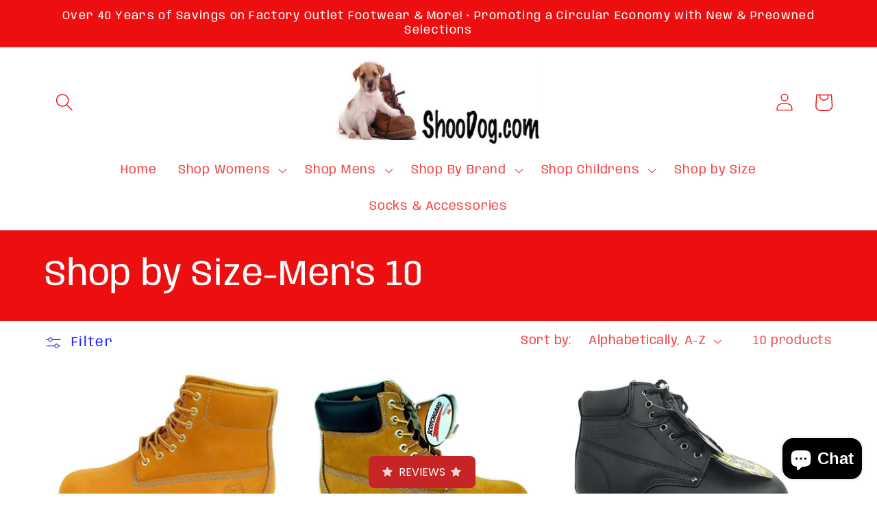

--- FILE ---
content_type: text/html; charset=utf-8
request_url: https://shoodog.myshopify.com/collections/shop-by-size-mens-10
body_size: 43513
content:
<!doctype html>
<html class="no-js" lang="en">
  <head>
    <meta charset="utf-8">
    <meta http-equiv="X-UA-Compatible" content="IE=edge">
    <meta name="viewport" content="width=device-width,initial-scale=1">
    <meta name="theme-color" content="">
    <link rel="canonical" href="https://shoodog.myshopify.com/collections/shop-by-size-mens-10">
    <link rel="preconnect" href="https://cdn.shopify.com" crossorigin><link rel="icon" type="image/png" href="//shoodog.myshopify.com/cdn/shop/files/sd_logo-1_copy.png_512_512.png?crop=center&height=32&v=1761010120&width=32"><link rel="preconnect" href="https://fonts.shopifycdn.com" crossorigin><title>
      Shop by Size-Men&#39;s 10
 &ndash; ShooDog.com</title>

    

    

<meta property="og:site_name" content="ShooDog.com">
<meta property="og:url" content="https://shoodog.myshopify.com/collections/shop-by-size-mens-10">
<meta property="og:title" content="Shop by Size-Men&#39;s 10">
<meta property="og:type" content="website">
<meta property="og:description" content="Over 40 years of factory outlet  and repurposed footwear"><meta property="og:image" content="http://shoodog.myshopify.com/cdn/shop/collections/10.jpg?v=1443302720">
  <meta property="og:image:secure_url" content="https://shoodog.myshopify.com/cdn/shop/collections/10.jpg?v=1443302720">
  <meta property="og:image:width" content="90">
  <meta property="og:image:height" content="90"><meta name="twitter:card" content="summary_large_image">
<meta name="twitter:title" content="Shop by Size-Men&#39;s 10">
<meta name="twitter:description" content="Over 40 years of factory outlet  and repurposed footwear">


    <script src="//shoodog.myshopify.com/cdn/shop/t/12/assets/constants.js?v=165488195745554878101677379515" defer="defer"></script>
    <script src="//shoodog.myshopify.com/cdn/shop/t/12/assets/pubsub.js?v=2921868252632587581677379518" defer="defer"></script>
    <script src="//shoodog.myshopify.com/cdn/shop/t/12/assets/global.js?v=85297797553816670871677379516" defer="defer"></script>
    <script>window.performance && window.performance.mark && window.performance.mark('shopify.content_for_header.start');</script><meta name="google-site-verification" content="R506x2s7NnjEzhRzjvLAcoqNXCVdqdRfADQRgPhBR0Q">
<meta id="shopify-digital-wallet" name="shopify-digital-wallet" content="/7480969/digital_wallets/dialog">
<meta name="shopify-checkout-api-token" content="daf53f9407e873bd8ca4f7497a7839db">
<meta id="in-context-paypal-metadata" data-shop-id="7480969" data-venmo-supported="false" data-environment="production" data-locale="en_US" data-paypal-v4="true" data-currency="USD">
<link rel="alternate" type="application/atom+xml" title="Feed" href="/collections/shop-by-size-mens-10.atom" />
<link rel="alternate" hreflang="x-default" href="https://shoodog.myshopify.com/collections/shop-by-size-mens-10">
<link rel="alternate" hreflang="en" href="https://shoodog.myshopify.com/collections/shop-by-size-mens-10">
<link rel="alternate" hreflang="en-CA" href="https://shoodog.myshopify.com/en-ca/collections/shop-by-size-mens-10">
<link rel="alternate" hreflang="en-GB" href="https://shoodog.myshopify.com/en-gb/collections/shop-by-size-mens-10">
<link rel="alternate" type="application/json+oembed" href="https://shoodog.myshopify.com/collections/shop-by-size-mens-10.oembed">
<script async="async" src="/checkouts/internal/preloads.js?locale=en-US"></script>
<link rel="preconnect" href="https://shop.app" crossorigin="anonymous">
<script async="async" src="https://shop.app/checkouts/internal/preloads.js?locale=en-US&shop_id=7480969" crossorigin="anonymous"></script>
<script id="apple-pay-shop-capabilities" type="application/json">{"shopId":7480969,"countryCode":"US","currencyCode":"USD","merchantCapabilities":["supports3DS"],"merchantId":"gid:\/\/shopify\/Shop\/7480969","merchantName":"ShooDog.com","requiredBillingContactFields":["postalAddress","email","phone"],"requiredShippingContactFields":["postalAddress","email","phone"],"shippingType":"shipping","supportedNetworks":["visa","masterCard","amex","discover","elo","jcb"],"total":{"type":"pending","label":"ShooDog.com","amount":"1.00"},"shopifyPaymentsEnabled":true,"supportsSubscriptions":true}</script>
<script id="shopify-features" type="application/json">{"accessToken":"daf53f9407e873bd8ca4f7497a7839db","betas":["rich-media-storefront-analytics"],"domain":"shoodog.myshopify.com","predictiveSearch":true,"shopId":7480969,"locale":"en"}</script>
<script>var Shopify = Shopify || {};
Shopify.shop = "shoodog.myshopify.com";
Shopify.locale = "en";
Shopify.currency = {"active":"USD","rate":"1.0"};
Shopify.country = "US";
Shopify.theme = {"name":"Colorblock","id":144300704030,"schema_name":"Colorblock","schema_version":"8.0.1","theme_store_id":1499,"role":"main"};
Shopify.theme.handle = "null";
Shopify.theme.style = {"id":null,"handle":null};
Shopify.cdnHost = "shoodog.myshopify.com/cdn";
Shopify.routes = Shopify.routes || {};
Shopify.routes.root = "/";</script>
<script type="module">!function(o){(o.Shopify=o.Shopify||{}).modules=!0}(window);</script>
<script>!function(o){function n(){var o=[];function n(){o.push(Array.prototype.slice.apply(arguments))}return n.q=o,n}var t=o.Shopify=o.Shopify||{};t.loadFeatures=n(),t.autoloadFeatures=n()}(window);</script>
<script>
  window.ShopifyPay = window.ShopifyPay || {};
  window.ShopifyPay.apiHost = "shop.app\/pay";
  window.ShopifyPay.redirectState = null;
</script>
<script id="shop-js-analytics" type="application/json">{"pageType":"collection"}</script>
<script defer="defer" async type="module" src="//shoodog.myshopify.com/cdn/shopifycloud/shop-js/modules/v2/client.init-shop-cart-sync_C5BV16lS.en.esm.js"></script>
<script defer="defer" async type="module" src="//shoodog.myshopify.com/cdn/shopifycloud/shop-js/modules/v2/chunk.common_CygWptCX.esm.js"></script>
<script type="module">
  await import("//shoodog.myshopify.com/cdn/shopifycloud/shop-js/modules/v2/client.init-shop-cart-sync_C5BV16lS.en.esm.js");
await import("//shoodog.myshopify.com/cdn/shopifycloud/shop-js/modules/v2/chunk.common_CygWptCX.esm.js");

  window.Shopify.SignInWithShop?.initShopCartSync?.({"fedCMEnabled":true,"windoidEnabled":true});

</script>
<script>
  window.Shopify = window.Shopify || {};
  if (!window.Shopify.featureAssets) window.Shopify.featureAssets = {};
  window.Shopify.featureAssets['shop-js'] = {"shop-cart-sync":["modules/v2/client.shop-cart-sync_ZFArdW7E.en.esm.js","modules/v2/chunk.common_CygWptCX.esm.js"],"shop-button":["modules/v2/client.shop-button_tlx5R9nI.en.esm.js","modules/v2/chunk.common_CygWptCX.esm.js"],"init-fed-cm":["modules/v2/client.init-fed-cm_CmiC4vf6.en.esm.js","modules/v2/chunk.common_CygWptCX.esm.js"],"init-windoid":["modules/v2/client.init-windoid_sURxWdc1.en.esm.js","modules/v2/chunk.common_CygWptCX.esm.js"],"init-shop-cart-sync":["modules/v2/client.init-shop-cart-sync_C5BV16lS.en.esm.js","modules/v2/chunk.common_CygWptCX.esm.js"],"init-shop-email-lookup-coordinator":["modules/v2/client.init-shop-email-lookup-coordinator_B8hsDcYM.en.esm.js","modules/v2/chunk.common_CygWptCX.esm.js"],"shop-cash-offers":["modules/v2/client.shop-cash-offers_DOA2yAJr.en.esm.js","modules/v2/chunk.common_CygWptCX.esm.js","modules/v2/chunk.modal_D71HUcav.esm.js"],"pay-button":["modules/v2/client.pay-button_FdsNuTd3.en.esm.js","modules/v2/chunk.common_CygWptCX.esm.js"],"shop-login-button":["modules/v2/client.shop-login-button_C5VAVYt1.en.esm.js","modules/v2/chunk.common_CygWptCX.esm.js","modules/v2/chunk.modal_D71HUcav.esm.js"],"shop-toast-manager":["modules/v2/client.shop-toast-manager_ClPi3nE9.en.esm.js","modules/v2/chunk.common_CygWptCX.esm.js"],"avatar":["modules/v2/client.avatar_BTnouDA3.en.esm.js"],"init-shop-for-new-customer-accounts":["modules/v2/client.init-shop-for-new-customer-accounts_ChsxoAhi.en.esm.js","modules/v2/client.shop-login-button_C5VAVYt1.en.esm.js","modules/v2/chunk.common_CygWptCX.esm.js","modules/v2/chunk.modal_D71HUcav.esm.js"],"init-customer-accounts":["modules/v2/client.init-customer-accounts_DxDtT_ad.en.esm.js","modules/v2/client.shop-login-button_C5VAVYt1.en.esm.js","modules/v2/chunk.common_CygWptCX.esm.js","modules/v2/chunk.modal_D71HUcav.esm.js"],"init-customer-accounts-sign-up":["modules/v2/client.init-customer-accounts-sign-up_CPSyQ0Tj.en.esm.js","modules/v2/client.shop-login-button_C5VAVYt1.en.esm.js","modules/v2/chunk.common_CygWptCX.esm.js","modules/v2/chunk.modal_D71HUcav.esm.js"],"lead-capture":["modules/v2/client.lead-capture_Bi8yE_yS.en.esm.js","modules/v2/chunk.common_CygWptCX.esm.js","modules/v2/chunk.modal_D71HUcav.esm.js"],"checkout-modal":["modules/v2/client.checkout-modal_BPM8l0SH.en.esm.js","modules/v2/chunk.common_CygWptCX.esm.js","modules/v2/chunk.modal_D71HUcav.esm.js"],"shop-follow-button":["modules/v2/client.shop-follow-button_Cva4Ekp9.en.esm.js","modules/v2/chunk.common_CygWptCX.esm.js","modules/v2/chunk.modal_D71HUcav.esm.js"],"shop-login":["modules/v2/client.shop-login_D6lNrXab.en.esm.js","modules/v2/chunk.common_CygWptCX.esm.js","modules/v2/chunk.modal_D71HUcav.esm.js"],"payment-terms":["modules/v2/client.payment-terms_CZxnsJam.en.esm.js","modules/v2/chunk.common_CygWptCX.esm.js","modules/v2/chunk.modal_D71HUcav.esm.js"]};
</script>
<script>(function() {
  var isLoaded = false;
  function asyncLoad() {
    if (isLoaded) return;
    isLoaded = true;
    var urls = ["https:\/\/cdn.shopify.com\/s\/files\/1\/0748\/0969\/t\/3\/assets\/sca-qv-scripts-noconfig.js?2104921336421309587\u0026shop=shoodog.myshopify.com","https:\/\/cdn.shopify.com\/s\/files\/1\/0748\/0969\/t\/3\/assets\/sca-qv-scripts-noconfig.js?9909363168967233703\u0026shop=shoodog.myshopify.com","https:\/\/cdn.shopify.com\/s\/files\/1\/0748\/0969\/t\/3\/assets\/sca-qv-scripts-noconfig.js?17395728944225283426\u0026shop=shoodog.myshopify.com","https:\/\/www.paypal.com\/tagmanager\/pptm.js?id=fb74ab56-5935-44c6-a964-58fb96f368d6\u0026shop=shoodog.myshopify.com","https:\/\/statics2.kudobuzz.com\/widgets\/widgetloader.js?uid=1090057311b61d0cedfce1adbb8c06f44fb9fc86d1943107e27014c82bb40df1bd950cfca230debf5cd696739052625406\u0026shop=shoodog.myshopify.com"];
    for (var i = 0; i < urls.length; i++) {
      var s = document.createElement('script');
      s.type = 'text/javascript';
      s.async = true;
      s.src = urls[i];
      var x = document.getElementsByTagName('script')[0];
      x.parentNode.insertBefore(s, x);
    }
  };
  if(window.attachEvent) {
    window.attachEvent('onload', asyncLoad);
  } else {
    window.addEventListener('load', asyncLoad, false);
  }
})();</script>
<script id="__st">var __st={"a":7480969,"offset":-18000,"reqid":"e911dbb6-353d-4195-8b7e-e52863273002-1768846461","pageurl":"shoodog.myshopify.com\/collections\/shop-by-size-mens-10","u":"407f2de59bc0","p":"collection","rtyp":"collection","rid":86646593};</script>
<script>window.ShopifyPaypalV4VisibilityTracking = true;</script>
<script id="captcha-bootstrap">!function(){'use strict';const t='contact',e='account',n='new_comment',o=[[t,t],['blogs',n],['comments',n],[t,'customer']],c=[[e,'customer_login'],[e,'guest_login'],[e,'recover_customer_password'],[e,'create_customer']],r=t=>t.map((([t,e])=>`form[action*='/${t}']:not([data-nocaptcha='true']) input[name='form_type'][value='${e}']`)).join(','),a=t=>()=>t?[...document.querySelectorAll(t)].map((t=>t.form)):[];function s(){const t=[...o],e=r(t);return a(e)}const i='password',u='form_key',d=['recaptcha-v3-token','g-recaptcha-response','h-captcha-response',i],f=()=>{try{return window.sessionStorage}catch{return}},m='__shopify_v',_=t=>t.elements[u];function p(t,e,n=!1){try{const o=window.sessionStorage,c=JSON.parse(o.getItem(e)),{data:r}=function(t){const{data:e,action:n}=t;return t[m]||n?{data:e,action:n}:{data:t,action:n}}(c);for(const[e,n]of Object.entries(r))t.elements[e]&&(t.elements[e].value=n);n&&o.removeItem(e)}catch(o){console.error('form repopulation failed',{error:o})}}const l='form_type',E='cptcha';function T(t){t.dataset[E]=!0}const w=window,h=w.document,L='Shopify',v='ce_forms',y='captcha';let A=!1;((t,e)=>{const n=(g='f06e6c50-85a8-45c8-87d0-21a2b65856fe',I='https://cdn.shopify.com/shopifycloud/storefront-forms-hcaptcha/ce_storefront_forms_captcha_hcaptcha.v1.5.2.iife.js',D={infoText:'Protected by hCaptcha',privacyText:'Privacy',termsText:'Terms'},(t,e,n)=>{const o=w[L][v],c=o.bindForm;if(c)return c(t,g,e,D).then(n);var r;o.q.push([[t,g,e,D],n]),r=I,A||(h.body.append(Object.assign(h.createElement('script'),{id:'captcha-provider',async:!0,src:r})),A=!0)});var g,I,D;w[L]=w[L]||{},w[L][v]=w[L][v]||{},w[L][v].q=[],w[L][y]=w[L][y]||{},w[L][y].protect=function(t,e){n(t,void 0,e),T(t)},Object.freeze(w[L][y]),function(t,e,n,w,h,L){const[v,y,A,g]=function(t,e,n){const i=e?o:[],u=t?c:[],d=[...i,...u],f=r(d),m=r(i),_=r(d.filter((([t,e])=>n.includes(e))));return[a(f),a(m),a(_),s()]}(w,h,L),I=t=>{const e=t.target;return e instanceof HTMLFormElement?e:e&&e.form},D=t=>v().includes(t);t.addEventListener('submit',(t=>{const e=I(t);if(!e)return;const n=D(e)&&!e.dataset.hcaptchaBound&&!e.dataset.recaptchaBound,o=_(e),c=g().includes(e)&&(!o||!o.value);(n||c)&&t.preventDefault(),c&&!n&&(function(t){try{if(!f())return;!function(t){const e=f();if(!e)return;const n=_(t);if(!n)return;const o=n.value;o&&e.removeItem(o)}(t);const e=Array.from(Array(32),(()=>Math.random().toString(36)[2])).join('');!function(t,e){_(t)||t.append(Object.assign(document.createElement('input'),{type:'hidden',name:u})),t.elements[u].value=e}(t,e),function(t,e){const n=f();if(!n)return;const o=[...t.querySelectorAll(`input[type='${i}']`)].map((({name:t})=>t)),c=[...d,...o],r={};for(const[a,s]of new FormData(t).entries())c.includes(a)||(r[a]=s);n.setItem(e,JSON.stringify({[m]:1,action:t.action,data:r}))}(t,e)}catch(e){console.error('failed to persist form',e)}}(e),e.submit())}));const S=(t,e)=>{t&&!t.dataset[E]&&(n(t,e.some((e=>e===t))),T(t))};for(const o of['focusin','change'])t.addEventListener(o,(t=>{const e=I(t);D(e)&&S(e,y())}));const B=e.get('form_key'),M=e.get(l),P=B&&M;t.addEventListener('DOMContentLoaded',(()=>{const t=y();if(P)for(const e of t)e.elements[l].value===M&&p(e,B);[...new Set([...A(),...v().filter((t=>'true'===t.dataset.shopifyCaptcha))])].forEach((e=>S(e,t)))}))}(h,new URLSearchParams(w.location.search),n,t,e,['guest_login'])})(!0,!0)}();</script>
<script integrity="sha256-4kQ18oKyAcykRKYeNunJcIwy7WH5gtpwJnB7kiuLZ1E=" data-source-attribution="shopify.loadfeatures" defer="defer" src="//shoodog.myshopify.com/cdn/shopifycloud/storefront/assets/storefront/load_feature-a0a9edcb.js" crossorigin="anonymous"></script>
<script crossorigin="anonymous" defer="defer" src="//shoodog.myshopify.com/cdn/shopifycloud/storefront/assets/shopify_pay/storefront-65b4c6d7.js?v=20250812"></script>
<script data-source-attribution="shopify.dynamic_checkout.dynamic.init">var Shopify=Shopify||{};Shopify.PaymentButton=Shopify.PaymentButton||{isStorefrontPortableWallets:!0,init:function(){window.Shopify.PaymentButton.init=function(){};var t=document.createElement("script");t.src="https://shoodog.myshopify.com/cdn/shopifycloud/portable-wallets/latest/portable-wallets.en.js",t.type="module",document.head.appendChild(t)}};
</script>
<script data-source-attribution="shopify.dynamic_checkout.buyer_consent">
  function portableWalletsHideBuyerConsent(e){var t=document.getElementById("shopify-buyer-consent"),n=document.getElementById("shopify-subscription-policy-button");t&&n&&(t.classList.add("hidden"),t.setAttribute("aria-hidden","true"),n.removeEventListener("click",e))}function portableWalletsShowBuyerConsent(e){var t=document.getElementById("shopify-buyer-consent"),n=document.getElementById("shopify-subscription-policy-button");t&&n&&(t.classList.remove("hidden"),t.removeAttribute("aria-hidden"),n.addEventListener("click",e))}window.Shopify?.PaymentButton&&(window.Shopify.PaymentButton.hideBuyerConsent=portableWalletsHideBuyerConsent,window.Shopify.PaymentButton.showBuyerConsent=portableWalletsShowBuyerConsent);
</script>
<script data-source-attribution="shopify.dynamic_checkout.cart.bootstrap">document.addEventListener("DOMContentLoaded",(function(){function t(){return document.querySelector("shopify-accelerated-checkout-cart, shopify-accelerated-checkout")}if(t())Shopify.PaymentButton.init();else{new MutationObserver((function(e,n){t()&&(Shopify.PaymentButton.init(),n.disconnect())})).observe(document.body,{childList:!0,subtree:!0})}}));
</script>
<script id='scb4127' type='text/javascript' async='' src='https://shoodog.myshopify.com/cdn/shopifycloud/privacy-banner/storefront-banner.js'></script><link id="shopify-accelerated-checkout-styles" rel="stylesheet" media="screen" href="https://shoodog.myshopify.com/cdn/shopifycloud/portable-wallets/latest/accelerated-checkout-backwards-compat.css" crossorigin="anonymous">
<style id="shopify-accelerated-checkout-cart">
        #shopify-buyer-consent {
  margin-top: 1em;
  display: inline-block;
  width: 100%;
}

#shopify-buyer-consent.hidden {
  display: none;
}

#shopify-subscription-policy-button {
  background: none;
  border: none;
  padding: 0;
  text-decoration: underline;
  font-size: inherit;
  cursor: pointer;
}

#shopify-subscription-policy-button::before {
  box-shadow: none;
}

      </style>
<script id="sections-script" data-sections="header,footer" defer="defer" src="//shoodog.myshopify.com/cdn/shop/t/12/compiled_assets/scripts.js?v=10030"></script>
<script>window.performance && window.performance.mark && window.performance.mark('shopify.content_for_header.end');</script>


    <style data-shopify>
      @font-face {
  font-family: Anybody;
  font-weight: 400;
  font-style: normal;
  font-display: swap;
  src: url("//shoodog.myshopify.com/cdn/fonts/anybody/anybody_n4.ccf4240dd23726e0951f92f80cd72db2afd07b06.woff2") format("woff2"),
       url("//shoodog.myshopify.com/cdn/fonts/anybody/anybody_n4.0816807d519dfe700e2ff0b049cbcb9cd3537f70.woff") format("woff");
}

      @font-face {
  font-family: Anybody;
  font-weight: 700;
  font-style: normal;
  font-display: swap;
  src: url("//shoodog.myshopify.com/cdn/fonts/anybody/anybody_n7.52ec5f1edab39b0abe47df49816ae24692eb94bc.woff2") format("woff2"),
       url("//shoodog.myshopify.com/cdn/fonts/anybody/anybody_n7.9a932b4f105c4ffc4be4b1b54bff7b99f1b8d794.woff") format("woff");
}

      @font-face {
  font-family: Anybody;
  font-weight: 400;
  font-style: italic;
  font-display: swap;
  src: url("//shoodog.myshopify.com/cdn/fonts/anybody/anybody_i4.a0e6854a1b9fb6fae84139f5c6af99f4c5b0ae5b.woff2") format("woff2"),
       url("//shoodog.myshopify.com/cdn/fonts/anybody/anybody_i4.ddb141829b2757b4408f48bdbc9e937ac915bfdb.woff") format("woff");
}

      @font-face {
  font-family: Anybody;
  font-weight: 700;
  font-style: italic;
  font-display: swap;
  src: url("//shoodog.myshopify.com/cdn/fonts/anybody/anybody_i7.18d850e9b604188678ad246075bf6c5531147da5.woff2") format("woff2"),
       url("//shoodog.myshopify.com/cdn/fonts/anybody/anybody_i7.0edc51d61ec32426490ce836421af2ca7543597e.woff") format("woff");
}

      @font-face {
  font-family: Anybody;
  font-weight: 400;
  font-style: normal;
  font-display: swap;
  src: url("//shoodog.myshopify.com/cdn/fonts/anybody/anybody_n4.ccf4240dd23726e0951f92f80cd72db2afd07b06.woff2") format("woff2"),
       url("//shoodog.myshopify.com/cdn/fonts/anybody/anybody_n4.0816807d519dfe700e2ff0b049cbcb9cd3537f70.woff") format("woff");
}


      :root {
        --font-body-family: Anybody, sans-serif;
        --font-body-style: normal;
        --font-body-weight: 400;
        --font-body-weight-bold: 700;

        --font-heading-family: Anybody, sans-serif;
        --font-heading-style: normal;
        --font-heading-weight: 400;

        --font-body-scale: 1.3;
        --font-heading-scale: 1.0;

        --color-base-text: 237, 15, 15;
        --color-shadow: 237, 15, 15;
        --color-base-background-1: 255, 255, 255;
        --color-base-background-2: 255, 252, 231;
        --color-base-solid-button-labels: 0, 0, 255;
        --color-base-outline-button-labels: 0, 0, 255;
        --color-base-accent-1: 255, 255, 255;
        --color-base-accent-2: 194, 174, 174;
        --payment-terms-background-color: #ffffff;

        --gradient-base-background-1: #ffffff;
        --gradient-base-background-2: #fffce7;
        --gradient-base-accent-1: linear-gradient(0deg, rgba(237, 15, 15, 1), rgba(255, 255, 255, 1) 50%, rgba(97, 148, 182, 1) 100%);
        --gradient-base-accent-2: #c2aeae;

        --media-padding: px;
        --media-border-opacity: 0.1;
        --media-border-width: 0px;
        --media-radius: 0px;
        --media-shadow-opacity: 0.0;
        --media-shadow-horizontal-offset: 0px;
        --media-shadow-vertical-offset: 4px;
        --media-shadow-blur-radius: 5px;
        --media-shadow-visible: 0;

        --page-width: 100rem;
        --page-width-margin: 0rem;

        --product-card-image-padding: 0.0rem;
        --product-card-corner-radius: 0.0rem;
        --product-card-text-alignment: left;
        --product-card-border-width: 0.0rem;
        --product-card-border-opacity: 0.1;
        --product-card-shadow-opacity: 0.0;
        --product-card-shadow-visible: 0;
        --product-card-shadow-horizontal-offset: 0.0rem;
        --product-card-shadow-vertical-offset: 0.4rem;
        --product-card-shadow-blur-radius: 0.5rem;

        --collection-card-image-padding: 0.0rem;
        --collection-card-corner-radius: 0.0rem;
        --collection-card-text-alignment: left;
        --collection-card-border-width: 0.0rem;
        --collection-card-border-opacity: 0.1;
        --collection-card-shadow-opacity: 0.0;
        --collection-card-shadow-visible: 0;
        --collection-card-shadow-horizontal-offset: 0.0rem;
        --collection-card-shadow-vertical-offset: 0.4rem;
        --collection-card-shadow-blur-radius: 0.5rem;

        --blog-card-image-padding: 0.0rem;
        --blog-card-corner-radius: 0.0rem;
        --blog-card-text-alignment: left;
        --blog-card-border-width: 0.0rem;
        --blog-card-border-opacity: 0.1;
        --blog-card-shadow-opacity: 0.0;
        --blog-card-shadow-visible: 0;
        --blog-card-shadow-horizontal-offset: 0.0rem;
        --blog-card-shadow-vertical-offset: 0.4rem;
        --blog-card-shadow-blur-radius: 0.5rem;

        --badge-corner-radius: 1.6rem;

        --popup-border-width: 1px;
        --popup-border-opacity: 0.1;
        --popup-corner-radius: 16px;
        --popup-shadow-opacity: 0.0;
        --popup-shadow-horizontal-offset: 0px;
        --popup-shadow-vertical-offset: 4px;
        --popup-shadow-blur-radius: 5px;

        --drawer-border-width: 1px;
        --drawer-border-opacity: 0.1;
        --drawer-shadow-opacity: 0.0;
        --drawer-shadow-horizontal-offset: 0px;
        --drawer-shadow-vertical-offset: 4px;
        --drawer-shadow-blur-radius: 5px;

        --spacing-sections-desktop: 0px;
        --spacing-sections-mobile: 0px;

        --grid-desktop-vertical-spacing: 24px;
        --grid-desktop-horizontal-spacing: 20px;
        --grid-mobile-vertical-spacing: 12px;
        --grid-mobile-horizontal-spacing: 10px;

        --text-boxes-border-opacity: 0.1;
        --text-boxes-border-width: 8px;
        --text-boxes-radius: 8px;
        --text-boxes-shadow-opacity: 0.45;
        --text-boxes-shadow-visible: 1;
        --text-boxes-shadow-horizontal-offset: 0px;
        --text-boxes-shadow-vertical-offset: 4px;
        --text-boxes-shadow-blur-radius: 30px;

        --buttons-radius: 0px;
        --buttons-radius-outset: 0px;
        --buttons-border-width: 1px;
        --buttons-border-opacity: 1.0;
        --buttons-shadow-opacity: 0.0;
        --buttons-shadow-visible: 0;
        --buttons-shadow-horizontal-offset: 0px;
        --buttons-shadow-vertical-offset: 4px;
        --buttons-shadow-blur-radius: 5px;
        --buttons-border-offset: 0px;

        --inputs-radius: 0px;
        --inputs-border-width: 1px;
        --inputs-border-opacity: 1.0;
        --inputs-shadow-opacity: 0.0;
        --inputs-shadow-horizontal-offset: 0px;
        --inputs-margin-offset: 0px;
        --inputs-shadow-vertical-offset: 4px;
        --inputs-shadow-blur-radius: 5px;
        --inputs-radius-outset: 0px;

        --variant-pills-radius: 0px;
        --variant-pills-border-width: 1px;
        --variant-pills-border-opacity: 1.0;
        --variant-pills-shadow-opacity: 0.0;
        --variant-pills-shadow-horizontal-offset: 0px;
        --variant-pills-shadow-vertical-offset: 4px;
        --variant-pills-shadow-blur-radius: 5px;
      }

      *,
      *::before,
      *::after {
        box-sizing: inherit;
      }

      html {
        box-sizing: border-box;
        font-size: calc(var(--font-body-scale) * 62.5%);
        height: 100%;
      }

      body {
        display: grid;
        grid-template-rows: auto auto 1fr auto;
        grid-template-columns: 100%;
        min-height: 100%;
        margin: 0;
        font-size: 1.5rem;
        letter-spacing: 0.06rem;
        line-height: calc(1 + 0.8 / var(--font-body-scale));
        font-family: var(--font-body-family);
        font-style: var(--font-body-style);
        font-weight: var(--font-body-weight);
      }

      @media screen and (min-width: 750px) {
        body {
          font-size: 1.6rem;
        }
      }
    </style>

    <link href="//shoodog.myshopify.com/cdn/shop/t/12/assets/base.css?v=115475730517069748141767318414" rel="stylesheet" type="text/css" media="all" />
<link rel="preload" as="font" href="//shoodog.myshopify.com/cdn/fonts/anybody/anybody_n4.ccf4240dd23726e0951f92f80cd72db2afd07b06.woff2" type="font/woff2" crossorigin><link rel="preload" as="font" href="//shoodog.myshopify.com/cdn/fonts/anybody/anybody_n4.ccf4240dd23726e0951f92f80cd72db2afd07b06.woff2" type="font/woff2" crossorigin><link rel="stylesheet" href="//shoodog.myshopify.com/cdn/shop/t/12/assets/component-predictive-search.css?v=85913294783299393391677379516" media="print" onload="this.media='all'"><script>document.documentElement.className = document.documentElement.className.replace('no-js', 'js');
    if (Shopify.designMode) {
      document.documentElement.classList.add('shopify-design-mode');
    }
    </script>
  <!-- BEGIN app block: shopify://apps/kudobuzz-reviews/blocks/scripts/f56a1240-13ad-4309-8167-3248665cd1f3 -->

<script
src="https://statics2.kudobuzz.com/widgets/widgetloader.js?aid=5ec3c05c31c1f8d3fcf1a130&apiKey=5ec3c05c31c1f892f4f1a12f" type="text/javascript" async="async">
</script>

<script data-kb-reviews-type="kudobuzz-site-reviews" type="application/json">
{"data":[{"id":"64837b21de5aac5ea057b051","business_id":"5ec3c05c31c1f8d3fcf1a130","external_unique_id":[],"archived_product_ids":[],"is_business":true,"state":{"updated_at":"2023-06-09T19:18:57.483Z","type":"published"},"platform":"kudobuzz","source":"widget","message":"Shipped quickly and packaged nicely however I ordered mens size 9-9.5 & received 10-10.5","rating":4,"vote":{},"reviewer":{"id":"64837b21de5aac9d6c57b04f","channel":"email","display_name":"Allen Smith","email":"asmith48287@icloud.com","verified":true,"created_at":"2023-06-09T19:18:57.473Z","updated_at":"2023-06-30T15:37:36.284Z"},"images":[],"criteria":[],"comments":[],"created_at":"2023-06-09T19:18:57.483Z","updated_at":"2023-09-08T16:35:53.590Z","created_at_platform":"2023-06-09T19:18:57.239Z","external_review_id":{},"external_channel_id":[],"media":[],"is_featured":false,"topics":[],"keywords":[]},{"id":"6406b75758b503d8cbe091ae","business_id":"5ec3c05c31c1f8d3fcf1a130","external_unique_id":[],"archived_product_ids":[],"is_business":true,"state":{"updated_at":"2023-03-07T04:02:31.044Z","type":"published"},"platform":"kudobuzz","source":"widget","message":"So happy with my beautiful booties, really comfortable for high heels. Quick delivery and great customer service. ","rating":5,"vote":{},"reviewer":{"id":"6406b75658b5030731e091ac","channel":"email","display_name":"Louiselle Gagnon","email":"lg@louisellegagnon.com","verified":true,"created_at":"2023-03-07T04:02:30.758Z","updated_at":"2023-03-07T04:54:21.102Z"},"images":[],"criteria":[],"comments":[],"created_at":"2023-03-07T04:02:31.045Z","updated_at":"2023-09-08T16:22:35.277Z","created_at_platform":"2023-03-07T04:02:29.552Z","external_review_id":{},"external_channel_id":[],"media":[],"is_featured":false},{"id":"6349b000f244fb35887f6802","business_id":"5ec3c05c31c1f8d3fcf1a130","external_unique_id":[],"archived_product_ids":[],"is_business":true,"state":{"updated_at":"2022-10-14T18:52:48.795Z","type":"published"},"platform":"kudobuzz","source":"widget","message":"Excellent insoles for my saucony","rating":5,"vote":{},"reviewer":{"id":"6349b000f244fb47257f6800","channel":"email","display_name":"Wilmer ","email":"wilmer2019@gmail.com","verified":false,"created_at":"2022-10-14T18:52:48.641Z","updated_at":"2022-10-14T18:52:48.641Z"},"images":[],"criteria":[],"comments":[],"created_at":"2022-10-14T18:52:48.795Z","updated_at":"2022-10-14T18:52:48.795Z","created_at_platform":"2022-10-14T18:52:48.301Z","external_review_id":{},"external_channel_id":[],"media":[],"is_featured":false},{"id":"61b3c46d6be5ec7464163105","business_id":"5ec3c05c31c1f8d3fcf1a130","external_unique_id":[],"archived_product_ids":[],"external_order_id":"619b8e40be68093bfb0def35","is_business":true,"ip":"69.253.44.88","country":"US","browser":"Chrome 95.0.4638.69","device":"Apple desktop","country_code":"US","state":{"type":"published"},"platform":"kudobuzz","source":"apm","message":"amazing. love my shoes.  ","rating":5,"vote":{},"reviewer":{"id":"61b3c46c6be5ec5ad9163103","external_reviewer_id":"5403556708421","channel":"email","display_name":"Deborah Schur","email":"deborahschur@gmail.com","verified":true,"created_at":"2021-12-10T21:19:40.823Z","updated_at":"2021-12-10T21:19:40.823Z"},"images":[],"criteria":[],"comments":[],"created_at":"2021-12-10T21:19:41.123Z","updated_at":"2021-12-10T22:14:54.162Z","created_at_platform":"2021-12-10T21:19:37.316Z","external_review_id":{},"media":[],"is_featured":false},{"id":"5ff9ef7ac7b4317bb165bd45","business_id":"5ec3c05c31c1f8d3fcf1a130","external_unique_id":[],"archived_product_ids":[],"is_business":true,"state":{"updated_at":"2021-01-09T18:01:30.564Z","type":"published"},"platform":"kudobuzz","source":"widget","title":"Highly Recommend - Overall Great Experience","message":"I had been looking for a pair of shoes I love for a while and came across them on their website. I began messaging the owner through the \"Chat with us\" feature. He was extremely helpful and I received the shoes within 3 business days of placing my order. I had never purchased shoes from an online retail store like this so I was certainly hesitant, but I am so happy to have found the shoes and I definitely recommend!","rating":5,"vote":{},"reviewer":{"id":"5ff9ef7ac7b4319b1565bd44","external_reviewer_id":"3572575502405","channel":"email","display_name":"Brenna Hess","email":"brennah99@gmail.com","verified":true,"created_at":"2021-01-09T18:01:30.390Z","updated_at":"2021-01-09T18:01:30.390Z"},"images":[],"criteria":[],"comments":[],"created_at":"2021-01-09T18:01:30.564Z","updated_at":"2021-01-09T18:01:30.564Z","created_at_platform":"2021-01-09T18:01:30.060Z","external_review_id":{},"media":[],"is_featured":false},{"id":"5edf35c3025ff9f7bc6c1460","business_id":"5ec3c05c31c1f8d3fcf1a130","external_unique_id":[],"archived_product_ids":[],"external_order_id":"5ec951e77f96707aa57d0325","is_business":true,"state":{"updated_at":"2020-06-09T07:09:55.708Z","type":"published"},"platform":"kudobuzz","source":"apm","title":"Review","message":"Great service ","rating":5,"vote":{},"reviewer":{"id":"5edf35c3025ff904c46c145f","external_reviewer_id":"3047671660613","channel":"email","display_name":"john kemp","email":"tommyandkassidy@gmail.com","verified":false,"created_at":"2020-06-09T07:09:55.416Z","updated_at":"2020-06-09T07:09:55.416Z"},"images":[],"criteria":[],"comments":[],"created_at":"2020-06-09T07:09:55.802Z","updated_at":"2020-06-09T16:55:50.204Z","created_at_platform":"2020-06-09T07:09:55.204Z","external_review_id":{},"media":[],"is_featured":false},{"id":"5ec3c17902001302bea6e019","business_id":"5ec3c05c31c1f8d3fcf1a130","external_unique_id":[],"archived_product_ids":[""],"is_business":true,"state":{"updated_at":"2020-05-19T11:22:33.430Z","type":"published"},"platform":"kudobuzz","source":"import_old","title":"","message":"Immediate fulfillment and terrific customer service! I'll do business with Shoodog again for sure!","rating":5,"vote":{},"reviewer":{"id":"5ec3c177020013331aa6e00e","channel":"email","display_name":"Ted","email":"acworth@artaic.com","verified":true,"created_at":"2020-05-19T11:22:31.631Z","updated_at":"2020-05-19T11:22:31.631Z"},"images":[],"criteria":[],"comments":[],"created_at":"2020-05-19T11:22:33.430Z","updated_at":"2020-05-19T11:22:33.430Z","created_at_platform":"2019-06-18T19:03:19.000Z","external_review_id":{},"updated_at_platform":"2019-06-18T19:03:19.000Z","media":[],"is_featured":false},{"id":"5ec3c1790200130797a6e01b","business_id":"5ec3c05c31c1f8d3fcf1a130","external_unique_id":[],"archived_product_ids":[""],"is_business":true,"state":{"updated_at":"2020-05-19T11:22:33.431Z","type":"published"},"platform":"kudobuzz","source":"import_old","title":"","message":"I loved being able to get these sandals and the price was very “right”","rating":5,"vote":{},"reviewer":{"id":"5ec3c177020013548fa6e005","channel":"email","display_name":"Kathy","email":"smiley1255@comcast.net","verified":true,"created_at":"2020-05-19T11:22:31.529Z","updated_at":"2020-05-19T11:22:31.529Z"},"images":[],"criteria":[],"comments":[],"created_at":"2020-05-19T11:22:33.431Z","updated_at":"2020-05-19T11:22:33.431Z","created_at_platform":"2018-10-30T12:44:53.000Z","external_review_id":{},"updated_at_platform":"2018-10-30T12:44:53.000Z","media":[],"is_featured":false},{"id":"5ec3c17902001334ffa6e020","business_id":"5ec3c05c31c1f8d3fcf1a130","external_unique_id":[],"archived_product_ids":[""],"is_business":true,"state":{"updated_at":"2020-05-19T11:22:33.730Z","type":"published"},"platform":"kudobuzz","source":"import_old","title":"","message":"Great people to work with and great products.","rating":5,"vote":{},"reviewer":{"id":"5ec3c177020013c5fba6e001","channel":"email","display_name":"Cynthia","email":"cyndisymons@gmail.com","verified":true,"created_at":"2020-05-19T11:22:31.433Z","updated_at":"2020-05-19T11:22:31.433Z"},"images":[],"criteria":[],"comments":[],"created_at":"2020-05-19T11:22:33.730Z","updated_at":"2020-05-19T11:22:33.730Z","created_at_platform":"2018-05-30T00:43:36.000Z","external_review_id":{},"updated_at_platform":"2018-05-30T00:43:36.000Z","media":[],"is_featured":false},{"id":"5ec3c1790200138324a6e014","business_id":"5ec3c05c31c1f8d3fcf1a130","external_unique_id":[],"archived_product_ids":[""],"is_business":true,"state":{"updated_at":"2020-05-19T11:22:33.034Z","type":"published"},"platform":"kudobuzz","source":"import_old","title":"","message":"So happy to find sneakers that I can wear with my flat feet!😌","rating":5,"vote":{},"reviewer":{"id":"5ec3c1145c82e40bca733235","channel":"email","display_name":"Patricia  Mascetti","email":"ptm426@cox.net","verified":true,"created_at":"2020-05-19T11:20:52.299Z","updated_at":"2020-05-19T11:20:52.299Z"},"images":[],"criteria":[],"comments":[],"created_at":"2020-05-19T11:22:33.034Z","updated_at":"2020-05-19T11:22:33.127Z","created_at_platform":"2018-05-29T01:28:04.000Z","external_review_id":{},"updated_at_platform":"2018-05-29T01:28:04.000Z","media":[],"is_featured":false}],"metadata":{"count":12,"average":"4.9","rating":{"4":1,"5":11}}}
</script>
<script data-kb-reviews-type="kudobuzz-products-reviews" type="application/json">
{"data":[{"id":"66f779ed65ff9741f656ff72","business_id":"5ec3c05c31c1f8d3fcf1a130","external_unique_id":["8704840991006","8248383439134","6835803553861","6840530960453","10025464202","8089445302558"],"archived_product_ids":[],"is_business":false,"state":{"updated_at":"2024-09-28T03:37:17.348Z","type":"published"},"platform":"kudobuzz","source":"checkout","message":"Love your site. I always find great shoes.","rating":5,"vote":{},"reviewer":{"id":"66f779ed65ff97482456ff70","channel":"email","display_name":"SHIRLEY VIEIRA","email":"vieira.shirley@gmail.com","verified":true,"created_at":"2024-09-28T03:37:17.329Z","updated_at":"2024-09-28T03:37:17.329Z"},"images":[],"criteria":[],"comments":[],"created_at":"2024-09-28T03:37:17.348Z","updated_at":"2024-09-28T03:37:17.348Z","created_at_platform":"2024-09-28T03:37:17.235Z","external_review_id":{},"external_channel_id":[],"media":[],"is_featured":false,"topics":[],"keywords":[],"linked_entities":[]},{"id":"66cbaa5ba3d6e52df32ef75f","business_id":"5ec3c05c31c1f8d3fcf1a130","external_unique_id":["6816353484869"],"archived_product_ids":[],"is_business":false,"state":{"updated_at":"2024-08-25T22:04:11.006Z","type":"published"},"platform":"kudobuzz","source":"checkout","message":"Wanted to buy ionic cushioning insoles but not available.  Happy to get the ones I was able to order, though.","rating":4,"vote":{},"reviewer":{"id":"66cbaa5aa3d6e50aff2ef75d","channel":"email","display_name":"Valerie Morell","email":"undulately@gmail.com","verified":true,"created_at":"2024-08-25T22:04:10.982Z","updated_at":"2024-08-25T22:04:10.982Z"},"images":[],"criteria":[],"comments":[],"created_at":"2024-08-25T22:04:11.007Z","updated_at":"2024-08-25T22:04:11.007Z","created_at_platform":"2024-08-25T22:04:10.885Z","external_review_id":{},"external_channel_id":[],"media":[],"is_featured":false,"topics":[],"keywords":[],"linked_entities":[]},{"id":"668d32916878a1704975f023","business_id":"5ec3c05c31c1f8d3fcf1a130","external_unique_id":["4592170106949"],"archived_product_ids":[],"is_business":false,"state":{"updated_at":"2024-07-09T12:52:33.059Z","type":"published"},"platform":"kudobuzz","source":"checkout","message":"Very good ","rating":5,"vote":{},"reviewer":{"id":"668d32916878a168c475f021","channel":"email","display_name":"Estella Landeros","email":"elanderos1971@icloud.com","verified":true,"created_at":"2024-07-09T12:52:33.036Z","updated_at":"2024-07-09T12:52:33.036Z"},"images":[],"criteria":[],"comments":[],"created_at":"2024-07-09T12:52:33.059Z","updated_at":"2024-07-09T12:52:33.059Z","created_at_platform":"2024-07-09T12:52:32.434Z","external_review_id":{},"external_channel_id":[],"media":[],"is_featured":false,"topics":[],"keywords":[],"linked_entities":[]},{"id":"66775c819890471db0e3e56e","business_id":"5ec3c05c31c1f8d3fcf1a130","external_unique_id":["8772684743"],"archived_product_ids":[],"external_order_id":"666243fc1ec047728882d4c2","is_business":false,"ip":"168.85.177.195","country":"US","browser":"Chrome","device":"Android","country_code":"US","state":{"updated_at":"2024-06-22T23:21:37.929Z","type":"published"},"platform":"kudobuzz","source":"apm","message":"Fits perfectly ","rating":4,"vote":{},"reviewer":{"id":"66775c81989047050de3e56c","external_reviewer_id":"Kevmagee68@gmail.com","channel":"email","display_name":"Kevin Agee","email":"kevmagee68@gmail.com","verified":true,"created_at":"2024-06-22T23:21:37.910Z","updated_at":"2024-06-22T23:21:37.910Z"},"images":[],"criteria":[],"comments":[],"created_at":"2024-06-22T23:21:37.929Z","updated_at":"2024-06-22T23:21:39.107Z","created_at_platform":"2024-06-22T23:21:37.815Z","external_review_id":{},"external_channel_id":[],"media":[],"is_featured":false,"topics":[],"keywords":[],"linked_entities":[]},{"id":"6650b43229b49b3b6c35241a","business_id":"5ec3c05c31c1f8d3fcf1a130","external_unique_id":["123670167572"],"archived_product_ids":[],"is_business":false,"state":{"updated_at":"2024-05-24T15:37:22.849Z","type":"published"},"platform":"kudobuzz","source":"checkout","message":"The boots look great","rating":4,"vote":{},"reviewer":{"id":"6650b43229b49b4c2b352418","channel":"email","display_name":"Phil Sparks","email":"psparks2864@gmail.com","verified":true,"created_at":"2024-05-24T15:37:22.825Z","updated_at":"2024-05-24T15:37:22.825Z"},"images":[],"criteria":[],"comments":[],"created_at":"2024-05-24T15:37:22.850Z","updated_at":"2024-05-24T15:37:22.850Z","created_at_platform":"2024-05-24T15:37:22.723Z","external_review_id":{},"external_channel_id":[],"media":[],"is_featured":false,"topics":[],"keywords":[],"linked_entities":[]},{"id":"664cbcb5fcf0211401528115","business_id":"5ec3c05c31c1f8d3fcf1a130","external_unique_id":["123670167572","123670167572","123670167572","123690778644","123793735700","123690778644","123793735700","123793735700","123793735700","123690778644","123670167572","123670167572"],"archived_product_ids":[],"is_business":false,"state":{"updated_at":"2024-05-21T15:24:37.057Z","type":"published"},"platform":"kudobuzz","source":"checkout","message":"Exelente ","rating":5,"vote":{},"reviewer":{"id":"661176457e34b5df5f24565a","channel":"email","display_name":"Yajaira Mayorga","email":"mayorgayagaira@gmail.com","verified":true,"created_at":"2024-04-06T16:20:21.593Z","updated_at":"2024-04-06T16:20:21.593Z"},"images":[],"criteria":[],"comments":[],"created_at":"2024-05-21T15:24:37.057Z","updated_at":"2024-05-21T15:24:37.057Z","created_at_platform":"2024-05-21T15:24:36.163Z","external_review_id":{},"external_channel_id":[],"media":[],"is_featured":false,"topics":[],"keywords":[],"linked_entities":[]},{"id":"6635bf197d5cb0fdeeef4356","business_id":"5ec3c05c31c1f8d3fcf1a130","external_unique_id":["6579447791685"],"archived_product_ids":[],"external_order_id":"66215bde1da37214b54088b5","is_business":false,"ip":"24.144.188.230","country":"US","browser":"Firefox","device":"Microsoft Windows","country_code":"US","state":{"updated_at":"2024-05-04T04:52:41.636Z","type":"published"},"platform":"kudobuzz","source":"apm","message":"You cannot go wrong with Taryn Rose and the price point is excellent.","rating":5,"vote":{},"reviewer":{"id":"6635bf197d5cb0beceef4354","external_reviewer_id":"00dc2a878a32451812cf@members.ebay.com","channel":"email","display_name":"Charlotte Hurd","email":"hurdcharlotte@gmail.com","verified":true,"created_at":"2024-05-04T04:52:41.615Z","updated_at":"2024-05-04T04:52:41.615Z"},"images":[],"criteria":[],"comments":[],"created_at":"2024-05-04T04:52:41.637Z","updated_at":"2024-05-04T04:52:44.530Z","created_at_platform":"2024-05-04T04:52:41.458Z","external_review_id":{},"external_channel_id":[],"media":[],"is_featured":false,"topics":[],"keywords":[],"linked_entities":[]},{"id":"662d4243315098374a3828e8","business_id":"5ec3c05c31c1f8d3fcf1a130","external_unique_id":["4633982599237"],"archived_product_ids":[],"external_order_id":"6619695501821e4f6f8377f2","is_business":false,"state":{"updated_at":"2024-04-27T18:21:55.131Z","type":"published"},"platform":"kudobuzz","source":"apm","message":"Seems to be just like the originals","rating":5,"vote":{},"reviewer":{"id":"662d4243315098bc403828e6","external_reviewer_id":"rkooze1@cox.net","channel":"email","display_name":"Rick Kussman","email":"rkooze1@cox.net","verified":true,"created_at":"2024-04-27T18:21:55.120Z","updated_at":"2024-04-27T18:21:55.120Z"},"images":[],"criteria":[],"comments":[],"created_at":"2024-04-27T18:21:55.131Z","updated_at":"2024-04-27T18:21:55.131Z","created_at_platform":"2024-04-27T18:21:55.034Z","external_review_id":{},"external_channel_id":[],"media":[],"is_featured":false,"topics":[],"keywords":[],"linked_entities":[]},{"id":"662863cf88e10c7119a55740","business_id":"5ec3c05c31c1f8d3fcf1a130","external_unique_id":["10380315412"],"archived_product_ids":[],"external_order_id":"6613273101978c1f6dfd2d91","is_business":false,"ip":"2603:9000:df01:56ff:3962:e97f:8ebc:1dd1","country":"AU","browser":"Safari","device":"Apple Mac","country_code":"AU","state":{"updated_at":"2024-04-24T01:43:43.468Z","type":"published"},"platform":"kudobuzz","source":"apm","message":"This is a reorder of a shoe I have owned for years. Thank you Shoodog.com for having this in stock and in my size. You are awesome! ","rating":5,"vote":{},"reviewer":{"id":"662863cf88e10c668ea5573e","external_reviewer_id":"rkooze1@cox.net","channel":"email","display_name":"Constance Weigel","email":"dccozzini@gmail.com","verified":true,"created_at":"2024-04-24T01:43:43.458Z","updated_at":"2024-04-24T01:43:43.458Z"},"images":[],"criteria":[],"comments":[],"created_at":"2024-04-24T01:43:43.470Z","updated_at":"2024-04-24T01:43:46.209Z","created_at_platform":"2024-04-24T01:43:43.371Z","external_review_id":{},"external_channel_id":[],"media":[],"is_featured":false,"topics":[],"keywords":[],"linked_entities":[]},{"id":"6618171793e52bc8d724bd73","business_id":"5ec3c05c31c1f8d3fcf1a130","external_unique_id":["123690778644","123690778644","123793735700","123793735700","123690778644","123690778644","123690778644"],"archived_product_ids":[],"is_business":false,"state":{"updated_at":"2024-04-11T17:00:07.687Z","type":"published"},"platform":"kudobuzz","source":"checkout","message":"Good","rating":5,"vote":{},"reviewer":{"id":"65c3c047e4ae2c7fb55ca57c","channel":"email","display_name":"Yasin Avila","email":"jeanjina@yahoo.com","verified":true,"created_at":"2024-02-07T17:39:19.032Z","updated_at":"2024-02-07T17:39:19.032Z"},"images":[],"criteria":[],"comments":[],"created_at":"2024-04-11T17:00:07.687Z","updated_at":"2024-04-11T17:00:07.687Z","created_at_platform":"2024-04-11T17:00:07.586Z","external_review_id":{},"external_channel_id":[],"media":[],"is_featured":false,"topics":[],"keywords":[],"linked_entities":[]}],"metadata":{"count":145,"average":"4.9","rating":{"1":2,"4":13,"5":130}}}
</script>


<!-- END app block --><!-- BEGIN app block: shopify://apps/smartviewer-quick-view/blocks/quick-view-main/3d2a3202-3cd5-4abd-ab59-ee6fc7c65a87 -->
<div id="squirai_qv_check_pro_version" data-check=""></div>


    <div id="squirai-qv-free"></div>
    <!-- BEGIN app snippet: sca-quick-view --><div style="display: none !important" ><a class="sca-qv-button"  href="#sca-qv-showqv"title="Quick View" handle="" ></a></div>





<div id='sca-qv-metadata' style="display: none !important" jsondata='[base64]' moneyFormat="$ {{amount}}" noimage="https://cdn.shopify.com/extensions/ebea0a1c-9f39-4839-b381-475d572e433d/smartviewer-quick-view-9/assets/sca-qv-no-image.jpg"></div>

<!-- END app snippet -->
    <!-- BEGIN app snippet: sca-quick-view-init --><link rel="dns-prefetch" href="https://ajax.googleapis.com/">
<link rel="preload" as="stylesheet" href="https://cdn.shopify.com/extensions/ebea0a1c-9f39-4839-b381-475d572e433d/smartviewer-quick-view-9/assets/sca-quick-view.css">
<link rel="preload" as="stylesheet" href="https://cdn.shopify.com/extensions/ebea0a1c-9f39-4839-b381-475d572e433d/smartviewer-quick-view-9/assets/sca-jquery.fancybox.css">
<link rel="stylesheet" href="https://cdn.shopify.com/extensions/ebea0a1c-9f39-4839-b381-475d572e433d/smartviewer-quick-view-9/assets/sca-quick-view.css">
<link rel="stylesheet" href="https://cdn.shopify.com/extensions/ebea0a1c-9f39-4839-b381-475d572e433d/smartviewer-quick-view-9/assets/sca-jquery.fancybox.css">
<script src="https://cdn.shopify.com/extensions/ebea0a1c-9f39-4839-b381-475d572e433d/smartviewer-quick-view-9/assets/sca-option-select.js" defer ></script>
<!-- END app snippet -->
    <!-- BEGIN app snippet: sca-quick-view-template --><div id="sca-qv-showqv" class="sca-bm squirai-qv-basic" style="display: none !important;" >
 <div>
	<!--START PRODUCT-->
	 <div class="quick-view-container fancyox-view-detail">
	    <div id="sca-qv-left" class="sca-left">
            <div id="sca-qv-sale"  class="sca-qv-sale sca-qv-hidden">Sale</div>
			<!-- START ZOOM IMAGE-->
			 <div class="sca-qv-zoom-container">
                    <div class="zoomWrapper">
					  <div id="sca-qv-zoomcontainer" class='sqa-qv-zoomcontainer'>
                              <!-- Main image  ! DON'T PUT CONTENT HERE! -->
                      </div>

                    </div>
             </div>
			<!-- END ZOOM IMAGE-->

            <!-- START GALLERY-->
            <div id="sca-qv-galleryid" class="sca-qv-gallery">
              		<!-- Collection of image ! DON'T PUT CONTENT HERE!-->
            </div>
            <!-- END GALLERY-->
        </div>

		<!--START BUY-->
		<div id ="sca-qv-right" class="sca-right">
          	<!-- -------------------------- -->
			<div id="sca-qv-title" class="name-title" >
					<!-- Title of product ! DON'T PUT CONTENT HERE!-->
			</div>
			<!-- -------------------------- -->
			<div id ="sca-qv-price-container" class="sca-qv-price-container"  >
					<!-- price information of product ! DON'T PUT CONTENT HERE!-->
			</div>
			<!-- -------------------------- -->
			<div id="sca-qv-des" class="sca-qv-row">
					<!-- description of product ! DON'T PUT CONTENT HERE!-->
			</div>
			<!-- -------------------------- -->
			<div class="sca-qv-row">
				<a id="sca-qv-detail"  href="" > 	View full product details → </a>
			</div>
		<!-- ----------------------------------------------------------------------- -->
            <div id='sca-qv-cartform'>
	          <form id="sca-qv-add-item-form"  method="post">
                <!-- Begin product options ! DON'T PUT CONTENT HERE!-->
                <div class="sca-qv-product-options">
                  <!-- -------------------------- -->
                  <div id="sca-qv-variant-options" class="sca-qv-optionrow">
							<!-- variant options  of product  ! DON'T PUT CONTENT HERE!-->
		          </div>
                  <!-- -------------------------- -->
                  <div class="sca-qv-optionrow">
                    <label>Quantity</label>
          	        <input id="sca-qv-quantity" min="1" type="number" name="quantity" value="1"  />
                  </div>
				  <!-- -------------------------- -->
                  <div class="sca-qv-optionrow">
                     <p id="sca-qv-unavailable" class="sca-sold-out sca-qv-hidden">Unavailable</p>
                     <p id="sca-qv-sold-out" class="sca-sold-out sca-qv-hidden">Sold Out</p>
                     <input type="submit" class="sca-qv-cartbtn sca-qv-hidden" value="ADD TO CART" />

                  </div>
                  <!-- -------------------------- -->
                </div>
               <!-- End product options -->
            </form>
         </div>
	   </div>
	   <!--END BUY-->
    </div>
	<!--END PRODUCT-->
 </div>
</div>


<div id="scaqv-metadata"
autoconfig = "yes"
noimage = "https://cdn.shopify.com/extensions/ebea0a1c-9f39-4839-b381-475d572e433d/smartviewer-quick-view-9/assets/sca-qv-no-image.jpg"
moneyFormat = '$ {{amount}}'
jsondata = "[base64]" ></div><!-- END app snippet -->



<!-- END app block --><script src="https://cdn.shopify.com/extensions/7bc9bb47-adfa-4267-963e-cadee5096caf/inbox-1252/assets/inbox-chat-loader.js" type="text/javascript" defer="defer"></script>
<script src="https://cdn.shopify.com/extensions/ebea0a1c-9f39-4839-b381-475d572e433d/smartviewer-quick-view-9/assets/sca-qv-scripts.js" type="text/javascript" defer="defer"></script>
<link href="https://monorail-edge.shopifysvc.com" rel="dns-prefetch">
<script>(function(){if ("sendBeacon" in navigator && "performance" in window) {try {var session_token_from_headers = performance.getEntriesByType('navigation')[0].serverTiming.find(x => x.name == '_s').description;} catch {var session_token_from_headers = undefined;}var session_cookie_matches = document.cookie.match(/_shopify_s=([^;]*)/);var session_token_from_cookie = session_cookie_matches && session_cookie_matches.length === 2 ? session_cookie_matches[1] : "";var session_token = session_token_from_headers || session_token_from_cookie || "";function handle_abandonment_event(e) {var entries = performance.getEntries().filter(function(entry) {return /monorail-edge.shopifysvc.com/.test(entry.name);});if (!window.abandonment_tracked && entries.length === 0) {window.abandonment_tracked = true;var currentMs = Date.now();var navigation_start = performance.timing.navigationStart;var payload = {shop_id: 7480969,url: window.location.href,navigation_start,duration: currentMs - navigation_start,session_token,page_type: "collection"};window.navigator.sendBeacon("https://monorail-edge.shopifysvc.com/v1/produce", JSON.stringify({schema_id: "online_store_buyer_site_abandonment/1.1",payload: payload,metadata: {event_created_at_ms: currentMs,event_sent_at_ms: currentMs}}));}}window.addEventListener('pagehide', handle_abandonment_event);}}());</script>
<script id="web-pixels-manager-setup">(function e(e,d,r,n,o){if(void 0===o&&(o={}),!Boolean(null===(a=null===(i=window.Shopify)||void 0===i?void 0:i.analytics)||void 0===a?void 0:a.replayQueue)){var i,a;window.Shopify=window.Shopify||{};var t=window.Shopify;t.analytics=t.analytics||{};var s=t.analytics;s.replayQueue=[],s.publish=function(e,d,r){return s.replayQueue.push([e,d,r]),!0};try{self.performance.mark("wpm:start")}catch(e){}var l=function(){var e={modern:/Edge?\/(1{2}[4-9]|1[2-9]\d|[2-9]\d{2}|\d{4,})\.\d+(\.\d+|)|Firefox\/(1{2}[4-9]|1[2-9]\d|[2-9]\d{2}|\d{4,})\.\d+(\.\d+|)|Chrom(ium|e)\/(9{2}|\d{3,})\.\d+(\.\d+|)|(Maci|X1{2}).+ Version\/(15\.\d+|(1[6-9]|[2-9]\d|\d{3,})\.\d+)([,.]\d+|)( \(\w+\)|)( Mobile\/\w+|) Safari\/|Chrome.+OPR\/(9{2}|\d{3,})\.\d+\.\d+|(CPU[ +]OS|iPhone[ +]OS|CPU[ +]iPhone|CPU IPhone OS|CPU iPad OS)[ +]+(15[._]\d+|(1[6-9]|[2-9]\d|\d{3,})[._]\d+)([._]\d+|)|Android:?[ /-](13[3-9]|1[4-9]\d|[2-9]\d{2}|\d{4,})(\.\d+|)(\.\d+|)|Android.+Firefox\/(13[5-9]|1[4-9]\d|[2-9]\d{2}|\d{4,})\.\d+(\.\d+|)|Android.+Chrom(ium|e)\/(13[3-9]|1[4-9]\d|[2-9]\d{2}|\d{4,})\.\d+(\.\d+|)|SamsungBrowser\/([2-9]\d|\d{3,})\.\d+/,legacy:/Edge?\/(1[6-9]|[2-9]\d|\d{3,})\.\d+(\.\d+|)|Firefox\/(5[4-9]|[6-9]\d|\d{3,})\.\d+(\.\d+|)|Chrom(ium|e)\/(5[1-9]|[6-9]\d|\d{3,})\.\d+(\.\d+|)([\d.]+$|.*Safari\/(?![\d.]+ Edge\/[\d.]+$))|(Maci|X1{2}).+ Version\/(10\.\d+|(1[1-9]|[2-9]\d|\d{3,})\.\d+)([,.]\d+|)( \(\w+\)|)( Mobile\/\w+|) Safari\/|Chrome.+OPR\/(3[89]|[4-9]\d|\d{3,})\.\d+\.\d+|(CPU[ +]OS|iPhone[ +]OS|CPU[ +]iPhone|CPU IPhone OS|CPU iPad OS)[ +]+(10[._]\d+|(1[1-9]|[2-9]\d|\d{3,})[._]\d+)([._]\d+|)|Android:?[ /-](13[3-9]|1[4-9]\d|[2-9]\d{2}|\d{4,})(\.\d+|)(\.\d+|)|Mobile Safari.+OPR\/([89]\d|\d{3,})\.\d+\.\d+|Android.+Firefox\/(13[5-9]|1[4-9]\d|[2-9]\d{2}|\d{4,})\.\d+(\.\d+|)|Android.+Chrom(ium|e)\/(13[3-9]|1[4-9]\d|[2-9]\d{2}|\d{4,})\.\d+(\.\d+|)|Android.+(UC? ?Browser|UCWEB|U3)[ /]?(15\.([5-9]|\d{2,})|(1[6-9]|[2-9]\d|\d{3,})\.\d+)\.\d+|SamsungBrowser\/(5\.\d+|([6-9]|\d{2,})\.\d+)|Android.+MQ{2}Browser\/(14(\.(9|\d{2,})|)|(1[5-9]|[2-9]\d|\d{3,})(\.\d+|))(\.\d+|)|K[Aa][Ii]OS\/(3\.\d+|([4-9]|\d{2,})\.\d+)(\.\d+|)/},d=e.modern,r=e.legacy,n=navigator.userAgent;return n.match(d)?"modern":n.match(r)?"legacy":"unknown"}(),u="modern"===l?"modern":"legacy",c=(null!=n?n:{modern:"",legacy:""})[u],f=function(e){return[e.baseUrl,"/wpm","/b",e.hashVersion,"modern"===e.buildTarget?"m":"l",".js"].join("")}({baseUrl:d,hashVersion:r,buildTarget:u}),m=function(e){var d=e.version,r=e.bundleTarget,n=e.surface,o=e.pageUrl,i=e.monorailEndpoint;return{emit:function(e){var a=e.status,t=e.errorMsg,s=(new Date).getTime(),l=JSON.stringify({metadata:{event_sent_at_ms:s},events:[{schema_id:"web_pixels_manager_load/3.1",payload:{version:d,bundle_target:r,page_url:o,status:a,surface:n,error_msg:t},metadata:{event_created_at_ms:s}}]});if(!i)return console&&console.warn&&console.warn("[Web Pixels Manager] No Monorail endpoint provided, skipping logging."),!1;try{return self.navigator.sendBeacon.bind(self.navigator)(i,l)}catch(e){}var u=new XMLHttpRequest;try{return u.open("POST",i,!0),u.setRequestHeader("Content-Type","text/plain"),u.send(l),!0}catch(e){return console&&console.warn&&console.warn("[Web Pixels Manager] Got an unhandled error while logging to Monorail."),!1}}}}({version:r,bundleTarget:l,surface:e.surface,pageUrl:self.location.href,monorailEndpoint:e.monorailEndpoint});try{o.browserTarget=l,function(e){var d=e.src,r=e.async,n=void 0===r||r,o=e.onload,i=e.onerror,a=e.sri,t=e.scriptDataAttributes,s=void 0===t?{}:t,l=document.createElement("script"),u=document.querySelector("head"),c=document.querySelector("body");if(l.async=n,l.src=d,a&&(l.integrity=a,l.crossOrigin="anonymous"),s)for(var f in s)if(Object.prototype.hasOwnProperty.call(s,f))try{l.dataset[f]=s[f]}catch(e){}if(o&&l.addEventListener("load",o),i&&l.addEventListener("error",i),u)u.appendChild(l);else{if(!c)throw new Error("Did not find a head or body element to append the script");c.appendChild(l)}}({src:f,async:!0,onload:function(){if(!function(){var e,d;return Boolean(null===(d=null===(e=window.Shopify)||void 0===e?void 0:e.analytics)||void 0===d?void 0:d.initialized)}()){var d=window.webPixelsManager.init(e)||void 0;if(d){var r=window.Shopify.analytics;r.replayQueue.forEach((function(e){var r=e[0],n=e[1],o=e[2];d.publishCustomEvent(r,n,o)})),r.replayQueue=[],r.publish=d.publishCustomEvent,r.visitor=d.visitor,r.initialized=!0}}},onerror:function(){return m.emit({status:"failed",errorMsg:"".concat(f," has failed to load")})},sri:function(e){var d=/^sha384-[A-Za-z0-9+/=]+$/;return"string"==typeof e&&d.test(e)}(c)?c:"",scriptDataAttributes:o}),m.emit({status:"loading"})}catch(e){m.emit({status:"failed",errorMsg:(null==e?void 0:e.message)||"Unknown error"})}}})({shopId: 7480969,storefrontBaseUrl: "https://shoodog.myshopify.com",extensionsBaseUrl: "https://extensions.shopifycdn.com/cdn/shopifycloud/web-pixels-manager",monorailEndpoint: "https://monorail-edge.shopifysvc.com/unstable/produce_batch",surface: "storefront-renderer",enabledBetaFlags: ["2dca8a86"],webPixelsConfigList: [{"id":"1379238174","configuration":"{\"config\":\"{\\\"google_tag_ids\\\":[\\\"G-5FQ98WF66Y\\\",\\\"AW-616378239\\\",\\\"GT-WPFFBGLP\\\",\\\"G-4VL335Q8HP\\\"],\\\"target_country\\\":\\\"US\\\",\\\"gtag_events\\\":[{\\\"type\\\":\\\"search\\\",\\\"action_label\\\":[\\\"G-5FQ98WF66Y\\\",\\\"AW-616378239\\\/559ZCMSo0dYBEP_e9KUC\\\",\\\"G-4VL335Q8HP\\\"]},{\\\"type\\\":\\\"begin_checkout\\\",\\\"action_label\\\":[\\\"G-5FQ98WF66Y\\\",\\\"AW-616378239\\\/HL9GCMGo0dYBEP_e9KUC\\\",\\\"G-4VL335Q8HP\\\"]},{\\\"type\\\":\\\"view_item\\\",\\\"action_label\\\":[\\\"G-5FQ98WF66Y\\\",\\\"AW-616378239\\\/xtAUCLuo0dYBEP_e9KUC\\\",\\\"MC-1TDRWXGYVB\\\",\\\"G-4VL335Q8HP\\\"]},{\\\"type\\\":\\\"purchase\\\",\\\"action_label\\\":[\\\"G-5FQ98WF66Y\\\",\\\"AW-616378239\\\/3aCcCLio0dYBEP_e9KUC\\\",\\\"MC-1TDRWXGYVB\\\",\\\"G-4VL335Q8HP\\\"]},{\\\"type\\\":\\\"page_view\\\",\\\"action_label\\\":[\\\"G-5FQ98WF66Y\\\",\\\"AW-616378239\\\/mu7UCLWo0dYBEP_e9KUC\\\",\\\"MC-1TDRWXGYVB\\\",\\\"G-4VL335Q8HP\\\"]},{\\\"type\\\":\\\"add_payment_info\\\",\\\"action_label\\\":[\\\"G-5FQ98WF66Y\\\",\\\"AW-616378239\\\/xQ58CMeo0dYBEP_e9KUC\\\",\\\"G-4VL335Q8HP\\\"]},{\\\"type\\\":\\\"add_to_cart\\\",\\\"action_label\\\":[\\\"G-5FQ98WF66Y\\\",\\\"AW-616378239\\\/hXkICL6o0dYBEP_e9KUC\\\",\\\"G-4VL335Q8HP\\\"]}],\\\"enable_monitoring_mode\\\":false}\"}","eventPayloadVersion":"v1","runtimeContext":"OPEN","scriptVersion":"b2a88bafab3e21179ed38636efcd8a93","type":"APP","apiClientId":1780363,"privacyPurposes":[],"dataSharingAdjustments":{"protectedCustomerApprovalScopes":["read_customer_address","read_customer_email","read_customer_name","read_customer_personal_data","read_customer_phone"]}},{"id":"331579678","configuration":"{\"pixel_id\":\"1260045566157836\",\"pixel_type\":\"facebook_pixel\"}","eventPayloadVersion":"v1","runtimeContext":"OPEN","scriptVersion":"ca16bc87fe92b6042fbaa3acc2fbdaa6","type":"APP","apiClientId":2329312,"privacyPurposes":["ANALYTICS","MARKETING","SALE_OF_DATA"],"dataSharingAdjustments":{"protectedCustomerApprovalScopes":["read_customer_address","read_customer_email","read_customer_name","read_customer_personal_data","read_customer_phone"]}},{"id":"161218846","configuration":"{\"tagID\":\"2612581510804\"}","eventPayloadVersion":"v1","runtimeContext":"STRICT","scriptVersion":"18031546ee651571ed29edbe71a3550b","type":"APP","apiClientId":3009811,"privacyPurposes":["ANALYTICS","MARKETING","SALE_OF_DATA"],"dataSharingAdjustments":{"protectedCustomerApprovalScopes":["read_customer_address","read_customer_email","read_customer_name","read_customer_personal_data","read_customer_phone"]}},{"id":"148701470","eventPayloadVersion":"v1","runtimeContext":"LAX","scriptVersion":"1","type":"CUSTOM","privacyPurposes":["ANALYTICS"],"name":"Google Analytics tag (migrated)"},{"id":"shopify-app-pixel","configuration":"{}","eventPayloadVersion":"v1","runtimeContext":"STRICT","scriptVersion":"0450","apiClientId":"shopify-pixel","type":"APP","privacyPurposes":["ANALYTICS","MARKETING"]},{"id":"shopify-custom-pixel","eventPayloadVersion":"v1","runtimeContext":"LAX","scriptVersion":"0450","apiClientId":"shopify-pixel","type":"CUSTOM","privacyPurposes":["ANALYTICS","MARKETING"]}],isMerchantRequest: false,initData: {"shop":{"name":"ShooDog.com","paymentSettings":{"currencyCode":"USD"},"myshopifyDomain":"shoodog.myshopify.com","countryCode":"US","storefrontUrl":"https:\/\/shoodog.myshopify.com"},"customer":null,"cart":null,"checkout":null,"productVariants":[],"purchasingCompany":null},},"https://shoodog.myshopify.com/cdn","fcfee988w5aeb613cpc8e4bc33m6693e112",{"modern":"","legacy":""},{"shopId":"7480969","storefrontBaseUrl":"https:\/\/shoodog.myshopify.com","extensionBaseUrl":"https:\/\/extensions.shopifycdn.com\/cdn\/shopifycloud\/web-pixels-manager","surface":"storefront-renderer","enabledBetaFlags":"[\"2dca8a86\"]","isMerchantRequest":"false","hashVersion":"fcfee988w5aeb613cpc8e4bc33m6693e112","publish":"custom","events":"[[\"page_viewed\",{}],[\"collection_viewed\",{\"collection\":{\"id\":\"86646593\",\"title\":\"Shop by Size-Men's 10\",\"productVariants\":[{\"price\":{\"amount\":59.0,\"currencyCode\":\"USD\"},\"product\":{\"title\":\"Men's  JACATA 6\\\" Basic Nubuck Work Boot- 8607 Wheat\",\"vendor\":\"benny-Shooodog.com\",\"id\":\"123569438740\",\"untranslatedTitle\":\"Men's  JACATA 6\\\" Basic Nubuck Work Boot- 8607 Wheat\",\"url\":\"\/products\/copy-of-mens-jacata-6-basic-wheat-nubuck-work-boot\",\"type\":\"Workboot\"},\"id\":\"1495365484564\",\"image\":{\"src\":\"\/\/shoodog.myshopify.com\/cdn\/shop\/products\/W8607-2T.jpg?v=1730513979\"},\"sku\":\"JACATA8607-065\",\"title\":\"6.5 \/ Tan\",\"untranslatedTitle\":\"6.5 \/ Tan\"},{\"price\":{\"amount\":59.0,\"currencyCode\":\"USD\"},\"product\":{\"title\":\"Men's JACATA  •6\\\" Classic Nubuck• Work Boot 8061 Wheat\",\"vendor\":\"benny-Shooodog.com\",\"id\":\"123547877396\",\"untranslatedTitle\":\"Men's JACATA  •6\\\" Classic Nubuck• Work Boot 8061 Wheat\",\"url\":\"\/products\/mens-premium-nubuck-work-boot\",\"type\":\"Workboot\"},\"id\":\"1495270227988\",\"image\":{\"src\":\"\/\/shoodog.myshopify.com\/cdn\/shop\/products\/W8106-2T_jacata.jpg?v=1594346350\"},\"sku\":\"JACATA8106-065\",\"title\":\"6.5 \/ Tan\",\"untranslatedTitle\":\"6.5 \/ Tan\"},{\"price\":{\"amount\":45.79,\"currencyCode\":\"USD\"},\"product\":{\"title\":\"Men's JACATA 6\\\" Classic  Steel Toe Work Boot - 8605 - Black Smooth Leather\",\"vendor\":\"benny-Shooodog.com\",\"id\":\"8888668258590\",\"untranslatedTitle\":\"Men's JACATA 6\\\" Classic  Steel Toe Work Boot - 8605 - Black Smooth Leather\",\"url\":\"\/products\/mens-jacata-6-classic-steel-toe-work-boot-8605-black-smooth-leather\",\"type\":\"Workboot\"},\"id\":\"48556548030750\",\"image\":{\"src\":\"\/\/shoodog.myshopify.com\/cdn\/shop\/files\/W8609-2.jpg?v=1699459278\"},\"sku\":\"\",\"title\":\"4 \/ Black Smooth Leather\",\"untranslatedTitle\":\"4 \/ Black Smooth Leather\"},{\"price\":{\"amount\":45.79,\"currencyCode\":\"USD\"},\"product\":{\"title\":\"Men's JACATA 6\\\" Classic  Steel Toe Work Boot - 8605 - Tan Nubuck Leather\",\"vendor\":\"benny-Shooodog.com\",\"id\":\"123670167572\",\"untranslatedTitle\":\"Men's JACATA 6\\\" Classic  Steel Toe Work Boot - 8605 - Tan Nubuck Leather\",\"url\":\"\/products\/mens-jacata-6-nubuck-work-boot-wheat\",\"type\":\"Workboot\"},\"id\":\"48556536070430\",\"image\":{\"src\":\"\/\/shoodog.myshopify.com\/cdn\/shop\/files\/W8605-2.jpg?v=1699459086\"},\"sku\":\"\",\"title\":\"5.5 \/ Tan Nubuck Leather\",\"untranslatedTitle\":\"5.5 \/ Tan Nubuck Leather\"},{\"price\":{\"amount\":42.79,\"currencyCode\":\"USD\"},\"product\":{\"title\":\"Men's JACATA 6\\\" Classic Nubuck Work Boot - 8601 Wheat\",\"vendor\":\"benny-Shooodog.com\",\"id\":\"123793735700\",\"untranslatedTitle\":\"Men's JACATA 6\\\" Classic Nubuck Work Boot - 8601 Wheat\",\"url\":\"\/products\/mens-jacata-6-classic-nubuck-work-boot-wheat\",\"type\":\"Workboot\"},\"id\":\"48556036358430\",\"image\":{\"src\":\"\/\/shoodog.myshopify.com\/cdn\/shop\/products\/W8601-2T.jpg?v=1761706164\"},\"sku\":\"\",\"title\":\"5 \/ Tan\",\"untranslatedTitle\":\"5 \/ Tan\"},{\"price\":{\"amount\":42.79,\"currencyCode\":\"USD\"},\"product\":{\"title\":\"Men's JACATA 6\\\" Classic Work Boot -  8602 Brown Nubuck\",\"vendor\":\"benny-Shooodog.com\",\"id\":\"123690778644\",\"untranslatedTitle\":\"Men's JACATA 6\\\" Classic Work Boot -  8602 Brown Nubuck\",\"url\":\"\/products\/mens-jacata-6-work-boot-brown-nubuck\",\"type\":\"Workboot\"},\"id\":\"1495514710036\",\"image\":{\"src\":\"\/\/shoodog.myshopify.com\/cdn\/shop\/products\/W8602-2T.jpg?v=1739935221\"},\"sku\":\"\",\"title\":\"6 Men's\",\"untranslatedTitle\":\"6 Men's\"},{\"price\":{\"amount\":42.79,\"currencyCode\":\"USD\"},\"product\":{\"title\":\"Men's JACATA 6\\\" Classic Work Boot -  8603 Black Leather\",\"vendor\":\"benny-Shooodog.com\",\"id\":\"123684814868\",\"untranslatedTitle\":\"Men's JACATA 6\\\" Classic Work Boot -  8603 Black Leather\",\"url\":\"\/products\/mens-jacata-6-work-boot-black-leather\",\"type\":\"Workboot\"},\"id\":\"48556040683806\",\"image\":{\"src\":\"\/\/shoodog.myshopify.com\/cdn\/shop\/products\/W8603-2T.jpg?v=1739935367\"},\"sku\":\"\",\"title\":\"4\",\"untranslatedTitle\":\"4\"},{\"price\":{\"amount\":48.79,\"currencyCode\":\"USD\"},\"product\":{\"title\":\"Men's JACATA Field Boot- HW6005 Wheat\",\"vendor\":\"benny-Shooodog.com\",\"id\":\"6829953351749\",\"untranslatedTitle\":\"Men's JACATA Field Boot- HW6005 Wheat\",\"url\":\"\/products\/mens-jacata-field-boot-hw6005-wheat\",\"type\":\"Workboot\"},\"id\":\"40356905812037\",\"image\":{\"src\":\"\/\/shoodog.myshopify.com\/cdn\/shop\/products\/Jacatahiker.png?v=1678047139\"},\"sku\":null,\"title\":\"6 \/ Tan\",\"untranslatedTitle\":\"6 \/ Tan\"},{\"price\":{\"amount\":39.79,\"currencyCode\":\"USD\"},\"product\":{\"title\":\"Men's JACATA •Low-Cut Work Oxford• 8651 Wheat Nubuck\",\"vendor\":\"benny-Shooodog.com\",\"id\":\"123770568724\",\"untranslatedTitle\":\"Men's JACATA •Low-Cut Work Oxford• 8651 Wheat Nubuck\",\"url\":\"\/products\/mens-jacata-low-cut-wheat-nubuck-work-oxford\",\"type\":\"Workboot\"},\"id\":\"48650051256606\",\"image\":{\"src\":\"\/\/shoodog.myshopify.com\/cdn\/shop\/products\/W7006-2T.jpg?v=1739935104\"},\"sku\":\"\",\"title\":\"5 \/ Tan\",\"untranslatedTitle\":\"5 \/ Tan\"},{\"price\":{\"amount\":49.79,\"currencyCode\":\"USD\"},\"product\":{\"title\":\"Men's JACATA •Premium 6\\\" Weatherproof Nubuck Work Boot• 8608 Wheat\",\"vendor\":\"benny-Shooodog.com\",\"id\":\"123757953044\",\"untranslatedTitle\":\"Men's JACATA •Premium 6\\\" Weatherproof Nubuck Work Boot• 8608 Wheat\",\"url\":\"\/products\/mens-jacata-premium-6-wheat-nubuck-weatherproof-work-boot\",\"type\":\"Workboot\"},\"id\":\"1495678124052\",\"image\":{\"src\":\"\/\/shoodog.myshopify.com\/cdn\/shop\/products\/W8608-2T.jpg?v=1594346356\"},\"sku\":\"\",\"title\":\"6\",\"untranslatedTitle\":\"6\"}]}}]]"});</script><script>
  window.ShopifyAnalytics = window.ShopifyAnalytics || {};
  window.ShopifyAnalytics.meta = window.ShopifyAnalytics.meta || {};
  window.ShopifyAnalytics.meta.currency = 'USD';
  var meta = {"products":[{"id":123569438740,"gid":"gid:\/\/shopify\/Product\/123569438740","vendor":"benny-Shooodog.com","type":"Workboot","handle":"copy-of-mens-jacata-6-basic-wheat-nubuck-work-boot","variants":[{"id":1495365484564,"price":5900,"name":"Men's  JACATA 6\" Basic Nubuck Work Boot- 8607 Wheat - 6.5 \/ Tan","public_title":"6.5 \/ Tan","sku":"JACATA8607-065"},{"id":1495365517332,"price":5900,"name":"Men's  JACATA 6\" Basic Nubuck Work Boot- 8607 Wheat - 7 \/ Tan","public_title":"7 \/ Tan","sku":"JACATA8607-070"},{"id":1495365550100,"price":5900,"name":"Men's  JACATA 6\" Basic Nubuck Work Boot- 8607 Wheat - 7.5 \/ Tan","public_title":"7.5 \/ Tan","sku":"JACATA8607-075"},{"id":1495365582868,"price":5900,"name":"Men's  JACATA 6\" Basic Nubuck Work Boot- 8607 Wheat - 8 \/ Tan","public_title":"8 \/ Tan","sku":"JACATA8607-080"},{"id":1495365615636,"price":5900,"name":"Men's  JACATA 6\" Basic Nubuck Work Boot- 8607 Wheat - 8.5 \/ Tan","public_title":"8.5 \/ Tan","sku":"JACATA8607-085"},{"id":1495365648404,"price":5900,"name":"Men's  JACATA 6\" Basic Nubuck Work Boot- 8607 Wheat - 9 \/ Tan","public_title":"9 \/ Tan","sku":"JACATA8607-090"},{"id":1495365681172,"price":5900,"name":"Men's  JACATA 6\" Basic Nubuck Work Boot- 8607 Wheat - 9.5 \/ Tan","public_title":"9.5 \/ Tan","sku":"JACATA8607-095"},{"id":1495365713940,"price":5900,"name":"Men's  JACATA 6\" Basic Nubuck Work Boot- 8607 Wheat - 10 \/ Tan","public_title":"10 \/ Tan","sku":"JACATA8607-100"},{"id":1495365746708,"price":5900,"name":"Men's  JACATA 6\" Basic Nubuck Work Boot- 8607 Wheat - 10.5 \/ Tan","public_title":"10.5 \/ Tan","sku":"JACATA8607-105"},{"id":1495365779476,"price":5900,"name":"Men's  JACATA 6\" Basic Nubuck Work Boot- 8607 Wheat - 11 \/ Tan","public_title":"11 \/ Tan","sku":"JACATA8607-110"},{"id":1495365812244,"price":5900,"name":"Men's  JACATA 6\" Basic Nubuck Work Boot- 8607 Wheat - 12 \/ Tan","public_title":"12 \/ Tan","sku":"JACATA8607-120"},{"id":1495365845012,"price":5900,"name":"Men's  JACATA 6\" Basic Nubuck Work Boot- 8607 Wheat - 13 \/ Tan","public_title":"13 \/ Tan","sku":"JACATA8607-130"}],"remote":false},{"id":123547877396,"gid":"gid:\/\/shopify\/Product\/123547877396","vendor":"benny-Shooodog.com","type":"Workboot","handle":"mens-premium-nubuck-work-boot","variants":[{"id":1495270227988,"price":5900,"name":"Men's JACATA  •6\" Classic Nubuck• Work Boot 8061 Wheat - 6.5 \/ Tan","public_title":"6.5 \/ Tan","sku":"JACATA8106-065"},{"id":1495270293524,"price":5900,"name":"Men's JACATA  •6\" Classic Nubuck• Work Boot 8061 Wheat - 7 \/ Tan","public_title":"7 \/ Tan","sku":"JACATA8106-070"},{"id":1495270359060,"price":5900,"name":"Men's JACATA  •6\" Classic Nubuck• Work Boot 8061 Wheat - 7.5 \/ Tan","public_title":"7.5 \/ Tan","sku":"JACATA8106-075"},{"id":1495270424596,"price":5900,"name":"Men's JACATA  •6\" Classic Nubuck• Work Boot 8061 Wheat - 8 \/ Tan","public_title":"8 \/ Tan","sku":"JACATA8106-080"},{"id":1495270490132,"price":5900,"name":"Men's JACATA  •6\" Classic Nubuck• Work Boot 8061 Wheat - 8.5 \/ Tan","public_title":"8.5 \/ Tan","sku":"JACATA8106-085"},{"id":1495270555668,"price":5900,"name":"Men's JACATA  •6\" Classic Nubuck• Work Boot 8061 Wheat - 9 \/ Tan","public_title":"9 \/ Tan","sku":"JACATA8106-090"},{"id":1495270621204,"price":5900,"name":"Men's JACATA  •6\" Classic Nubuck• Work Boot 8061 Wheat - 9.5 \/ Tan","public_title":"9.5 \/ Tan","sku":"JACATA8106-095"},{"id":1495270686740,"price":5900,"name":"Men's JACATA  •6\" Classic Nubuck• Work Boot 8061 Wheat - 10 \/ Tan","public_title":"10 \/ Tan","sku":"JACATA8106-100"},{"id":1495270752276,"price":5900,"name":"Men's JACATA  •6\" Classic Nubuck• Work Boot 8061 Wheat - 10.5 \/ Tan","public_title":"10.5 \/ Tan","sku":"JACATA8106-0105"},{"id":1495270817812,"price":5900,"name":"Men's JACATA  •6\" Classic Nubuck• Work Boot 8061 Wheat - 11 \/ Tan","public_title":"11 \/ Tan","sku":"JACATA8106-110"},{"id":1495270883348,"price":5900,"name":"Men's JACATA  •6\" Classic Nubuck• Work Boot 8061 Wheat - 12 \/ Tan","public_title":"12 \/ Tan","sku":"JACATA8106-120"},{"id":1495270948884,"price":5900,"name":"Men's JACATA  •6\" Classic Nubuck• Work Boot 8061 Wheat - 13 \/ Tan","public_title":"13 \/ Tan","sku":"JACATA8106-130"}],"remote":false},{"id":8888668258590,"gid":"gid:\/\/shopify\/Product\/8888668258590","vendor":"benny-Shooodog.com","type":"Workboot","handle":"mens-jacata-6-classic-steel-toe-work-boot-8605-black-smooth-leather","variants":[{"id":48556548030750,"price":4579,"name":"Men's JACATA 6\" Classic  Steel Toe Work Boot - 8605 - Black Smooth Leather - 4 \/ Black Smooth Leather","public_title":"4 \/ Black Smooth Leather","sku":""},{"id":48556548063518,"price":4579,"name":"Men's JACATA 6\" Classic  Steel Toe Work Boot - 8605 - Black Smooth Leather - 4.5 \/ Black Smooth Leather","public_title":"4.5 \/ Black Smooth Leather","sku":""},{"id":48556548096286,"price":4579,"name":"Men's JACATA 6\" Classic  Steel Toe Work Boot - 8605 - Black Smooth Leather - 5 \/ Black Smooth Leather","public_title":"5 \/ Black Smooth Leather","sku":""},{"id":48556548129054,"price":4579,"name":"Men's JACATA 6\" Classic  Steel Toe Work Boot - 8605 - Black Smooth Leather - 5.5 \/ Black Smooth Leather","public_title":"5.5 \/ Black Smooth Leather","sku":""},{"id":47362710110494,"price":4579,"name":"Men's JACATA 6\" Classic  Steel Toe Work Boot - 8605 - Black Smooth Leather - 6 \/ Black Smooth Leather","public_title":"6 \/ Black Smooth Leather","sku":null},{"id":47362710143262,"price":4579,"name":"Men's JACATA 6\" Classic  Steel Toe Work Boot - 8605 - Black Smooth Leather - 6.5 \/ Black Smooth Leather","public_title":"6.5 \/ Black Smooth Leather","sku":null},{"id":47362710176030,"price":4579,"name":"Men's JACATA 6\" Classic  Steel Toe Work Boot - 8605 - Black Smooth Leather - 7 \/ Black Smooth Leather","public_title":"7 \/ Black Smooth Leather","sku":null},{"id":47362710208798,"price":4579,"name":"Men's JACATA 6\" Classic  Steel Toe Work Boot - 8605 - Black Smooth Leather - 7.5 \/ Black Smooth Leather","public_title":"7.5 \/ Black Smooth Leather","sku":null},{"id":47362710241566,"price":4579,"name":"Men's JACATA 6\" Classic  Steel Toe Work Boot - 8605 - Black Smooth Leather - 8 \/ Black Smooth Leather","public_title":"8 \/ Black Smooth Leather","sku":null},{"id":47362710274334,"price":4579,"name":"Men's JACATA 6\" Classic  Steel Toe Work Boot - 8605 - Black Smooth Leather - 8.5 \/ Black Smooth Leather","public_title":"8.5 \/ Black Smooth Leather","sku":null},{"id":47362710307102,"price":4579,"name":"Men's JACATA 6\" Classic  Steel Toe Work Boot - 8605 - Black Smooth Leather - 9 \/ Black Smooth Leather","public_title":"9 \/ Black Smooth Leather","sku":null},{"id":47362710339870,"price":4579,"name":"Men's JACATA 6\" Classic  Steel Toe Work Boot - 8605 - Black Smooth Leather - 9.5 \/ Black Smooth Leather","public_title":"9.5 \/ Black Smooth Leather","sku":null},{"id":47362710372638,"price":4579,"name":"Men's JACATA 6\" Classic  Steel Toe Work Boot - 8605 - Black Smooth Leather - 10 \/ Black Smooth Leather","public_title":"10 \/ Black Smooth Leather","sku":null},{"id":47362710405406,"price":4579,"name":"Men's JACATA 6\" Classic  Steel Toe Work Boot - 8605 - Black Smooth Leather - 10.5 \/ Black Smooth Leather","public_title":"10.5 \/ Black Smooth Leather","sku":null},{"id":47362710438174,"price":4579,"name":"Men's JACATA 6\" Classic  Steel Toe Work Boot - 8605 - Black Smooth Leather - 11 \/ Black Smooth Leather","public_title":"11 \/ Black Smooth Leather","sku":null},{"id":47362710470942,"price":4579,"name":"Men's JACATA 6\" Classic  Steel Toe Work Boot - 8605 - Black Smooth Leather - 12 \/ Black Smooth Leather","public_title":"12 \/ Black Smooth Leather","sku":null},{"id":47362710503710,"price":4579,"name":"Men's JACATA 6\" Classic  Steel Toe Work Boot - 8605 - Black Smooth Leather - 13 \/ Black Smooth Leather","public_title":"13 \/ Black Smooth Leather","sku":null}],"remote":false},{"id":123670167572,"gid":"gid:\/\/shopify\/Product\/123670167572","vendor":"benny-Shooodog.com","type":"Workboot","handle":"mens-jacata-6-nubuck-work-boot-wheat","variants":[{"id":48556536070430,"price":4579,"name":"Men's JACATA 6\" Classic  Steel Toe Work Boot - 8605 - Tan Nubuck Leather - 5.5 \/ Tan Nubuck Leather","public_title":"5.5 \/ Tan Nubuck Leather","sku":""},{"id":1495488528404,"price":4579,"name":"Men's JACATA 6\" Classic  Steel Toe Work Boot - 8605 - Tan Nubuck Leather - 6 \/ Tan Nubuck Leather","public_title":"6 \/ Tan Nubuck Leather","sku":""},{"id":1495473160212,"price":4579,"name":"Men's JACATA 6\" Classic  Steel Toe Work Boot - 8605 - Tan Nubuck Leather - 6.5 \/ Tan Nubuck Leather","public_title":"6.5 \/ Tan Nubuck Leather","sku":""},{"id":1495473192980,"price":4579,"name":"Men's JACATA 6\" Classic  Steel Toe Work Boot - 8605 - Tan Nubuck Leather - 7 \/ Tan Nubuck Leather","public_title":"7 \/ Tan Nubuck Leather","sku":""},{"id":1495473225748,"price":4579,"name":"Men's JACATA 6\" Classic  Steel Toe Work Boot - 8605 - Tan Nubuck Leather - 7.5 \/ Tan Nubuck Leather","public_title":"7.5 \/ Tan Nubuck Leather","sku":""},{"id":1495473258516,"price":4579,"name":"Men's JACATA 6\" Classic  Steel Toe Work Boot - 8605 - Tan Nubuck Leather - 8 \/ Tan Nubuck Leather","public_title":"8 \/ Tan Nubuck Leather","sku":""},{"id":1495473291284,"price":4579,"name":"Men's JACATA 6\" Classic  Steel Toe Work Boot - 8605 - Tan Nubuck Leather - 8.5 \/ Tan Nubuck Leather","public_title":"8.5 \/ Tan Nubuck Leather","sku":""},{"id":1495473324052,"price":4579,"name":"Men's JACATA 6\" Classic  Steel Toe Work Boot - 8605 - Tan Nubuck Leather - 9 \/ Tan Nubuck Leather","public_title":"9 \/ Tan Nubuck Leather","sku":""},{"id":1495473356820,"price":4579,"name":"Men's JACATA 6\" Classic  Steel Toe Work Boot - 8605 - Tan Nubuck Leather - 9.5 \/ Tan Nubuck Leather","public_title":"9.5 \/ Tan Nubuck Leather","sku":""},{"id":1495473389588,"price":4579,"name":"Men's JACATA 6\" Classic  Steel Toe Work Boot - 8605 - Tan Nubuck Leather - 10 \/ Tan Nubuck Leather","public_title":"10 \/ Tan Nubuck Leather","sku":""},{"id":1495473422356,"price":4579,"name":"Men's JACATA 6\" Classic  Steel Toe Work Boot - 8605 - Tan Nubuck Leather - 10.5 \/ Tan Nubuck Leather","public_title":"10.5 \/ Tan Nubuck Leather","sku":""},{"id":1495473455124,"price":4579,"name":"Men's JACATA 6\" Classic  Steel Toe Work Boot - 8605 - Tan Nubuck Leather - 11 \/ Tan Nubuck Leather","public_title":"11 \/ Tan Nubuck Leather","sku":""},{"id":1495473487892,"price":4579,"name":"Men's JACATA 6\" Classic  Steel Toe Work Boot - 8605 - Tan Nubuck Leather - 12 \/ Tan Nubuck Leather","public_title":"12 \/ Tan Nubuck Leather","sku":""},{"id":1495473520660,"price":4579,"name":"Men's JACATA 6\" Classic  Steel Toe Work Boot - 8605 - Tan Nubuck Leather - 13 \/ Tan Nubuck Leather","public_title":"13 \/ Tan Nubuck Leather","sku":""}],"remote":false},{"id":123793735700,"gid":"gid:\/\/shopify\/Product\/123793735700","vendor":"benny-Shooodog.com","type":"Workboot","handle":"mens-jacata-6-classic-nubuck-work-boot-wheat","variants":[{"id":48556036358430,"price":4279,"name":"Men's JACATA 6\" Classic Nubuck Work Boot - 8601 Wheat - 5 \/ Tan","public_title":"5 \/ Tan","sku":""},{"id":48556036391198,"price":4279,"name":"Men's JACATA 6\" Classic Nubuck Work Boot - 8601 Wheat - 5.5 \/ Tan","public_title":"5.5 \/ Tan","sku":""},{"id":1495861624852,"price":4279,"name":"Men's JACATA 6\" Classic Nubuck Work Boot - 8601 Wheat - 6 \/ Tan","public_title":"6 \/ Tan","sku":""},{"id":1495861657620,"price":4279,"name":"Men's JACATA 6\" Classic Nubuck Work Boot - 8601 Wheat - 6.5 \/ Tan","public_title":"6.5 \/ Tan","sku":""},{"id":1495861690388,"price":4279,"name":"Men's JACATA 6\" Classic Nubuck Work Boot - 8601 Wheat - 7 \/ Tan","public_title":"7 \/ Tan","sku":""},{"id":1495861723156,"price":4279,"name":"Men's JACATA 6\" Classic Nubuck Work Boot - 8601 Wheat - 7.5 \/ Tan","public_title":"7.5 \/ Tan","sku":""},{"id":1495861755924,"price":4279,"name":"Men's JACATA 6\" Classic Nubuck Work Boot - 8601 Wheat - 8 \/ Tan","public_title":"8 \/ Tan","sku":""},{"id":1495861788692,"price":4279,"name":"Men's JACATA 6\" Classic Nubuck Work Boot - 8601 Wheat - 8.5 \/ Tan","public_title":"8.5 \/ Tan","sku":""},{"id":1495861821460,"price":4279,"name":"Men's JACATA 6\" Classic Nubuck Work Boot - 8601 Wheat - 9 \/ Tan","public_title":"9 \/ Tan","sku":""},{"id":1495861854228,"price":4279,"name":"Men's JACATA 6\" Classic Nubuck Work Boot - 8601 Wheat - 9.5 \/ Tan","public_title":"9.5 \/ Tan","sku":""},{"id":1495861886996,"price":4279,"name":"Men's JACATA 6\" Classic Nubuck Work Boot - 8601 Wheat - 10 \/ Tan","public_title":"10 \/ Tan","sku":""},{"id":1495861919764,"price":4279,"name":"Men's JACATA 6\" Classic Nubuck Work Boot - 8601 Wheat - 10.5 \/ Tan","public_title":"10.5 \/ Tan","sku":""},{"id":1495861952532,"price":4279,"name":"Men's JACATA 6\" Classic Nubuck Work Boot - 8601 Wheat - 11 \/ Tan","public_title":"11 \/ Tan","sku":""},{"id":1495861985300,"price":4279,"name":"Men's JACATA 6\" Classic Nubuck Work Boot - 8601 Wheat - 12 \/ Tan","public_title":"12 \/ Tan","sku":""},{"id":1495862018068,"price":4279,"name":"Men's JACATA 6\" Classic Nubuck Work Boot - 8601 Wheat - 13 \/ Tan","public_title":"13 \/ Tan","sku":""}],"remote":false},{"id":123690778644,"gid":"gid:\/\/shopify\/Product\/123690778644","vendor":"benny-Shooodog.com","type":"Workboot","handle":"mens-jacata-6-work-boot-brown-nubuck","variants":[{"id":1495514710036,"price":4279,"name":"Men's JACATA 6\" Classic Work Boot -  8602 Brown Nubuck - 6 Men's","public_title":"6 Men's","sku":""},{"id":1495514742804,"price":4279,"name":"Men's JACATA 6\" Classic Work Boot -  8602 Brown Nubuck - 6.5 Men's","public_title":"6.5 Men's","sku":""},{"id":1495514775572,"price":4279,"name":"Men's JACATA 6\" Classic Work Boot -  8602 Brown Nubuck - 7 Men's","public_title":"7 Men's","sku":""},{"id":1495514808340,"price":4279,"name":"Men's JACATA 6\" Classic Work Boot -  8602 Brown Nubuck - 7.5 Men's","public_title":"7.5 Men's","sku":""},{"id":1495514841108,"price":4279,"name":"Men's JACATA 6\" Classic Work Boot -  8602 Brown Nubuck - 8 Men's","public_title":"8 Men's","sku":""},{"id":1495514873876,"price":4279,"name":"Men's JACATA 6\" Classic Work Boot -  8602 Brown Nubuck - 8.5 Men's","public_title":"8.5 Men's","sku":""},{"id":1495514906644,"price":4279,"name":"Men's JACATA 6\" Classic Work Boot -  8602 Brown Nubuck - 9 Men's","public_title":"9 Men's","sku":""},{"id":1495514939412,"price":4279,"name":"Men's JACATA 6\" Classic Work Boot -  8602 Brown Nubuck - 9.5","public_title":"9.5","sku":""},{"id":1495514972180,"price":4279,"name":"Men's JACATA 6\" Classic Work Boot -  8602 Brown Nubuck - 10","public_title":"10","sku":""},{"id":1495515004948,"price":4279,"name":"Men's JACATA 6\" Classic Work Boot -  8602 Brown Nubuck - 10.5","public_title":"10.5","sku":""},{"id":1495515037716,"price":4279,"name":"Men's JACATA 6\" Classic Work Boot -  8602 Brown Nubuck - 11","public_title":"11","sku":""},{"id":1495515070484,"price":4279,"name":"Men's JACATA 6\" Classic Work Boot -  8602 Brown Nubuck - 12","public_title":"12","sku":""},{"id":1495515103252,"price":4279,"name":"Men's JACATA 6\" Classic Work Boot -  8602 Brown Nubuck - 13","public_title":"13","sku":""}],"remote":false},{"id":123684814868,"gid":"gid:\/\/shopify\/Product\/123684814868","vendor":"benny-Shooodog.com","type":"Workboot","handle":"mens-jacata-6-work-boot-black-leather","variants":[{"id":48556040683806,"price":4279,"name":"Men's JACATA 6\" Classic Work Boot -  8603 Black Leather - 4","public_title":"4","sku":""},{"id":48556040716574,"price":4279,"name":"Men's JACATA 6\" Classic Work Boot -  8603 Black Leather - 4.5","public_title":"4.5","sku":""},{"id":48556040749342,"price":4279,"name":"Men's JACATA 6\" Classic Work Boot -  8603 Black Leather - 5","public_title":"5","sku":""},{"id":48556040782110,"price":4279,"name":"Men's JACATA 6\" Classic Work Boot -  8603 Black Leather - 5.5","public_title":"5.5","sku":""},{"id":1495503339540,"price":4279,"name":"Men's JACATA 6\" Classic Work Boot -  8603 Black Leather - 6","public_title":"6","sku":""},{"id":1495503372308,"price":4279,"name":"Men's JACATA 6\" Classic Work Boot -  8603 Black Leather - 6.5","public_title":"6.5","sku":""},{"id":1495503405076,"price":4279,"name":"Men's JACATA 6\" Classic Work Boot -  8603 Black Leather - 7","public_title":"7","sku":""},{"id":1495503437844,"price":4279,"name":"Men's JACATA 6\" Classic Work Boot -  8603 Black Leather - 7.5","public_title":"7.5","sku":""},{"id":1495503470612,"price":4279,"name":"Men's JACATA 6\" Classic Work Boot -  8603 Black Leather - 8","public_title":"8","sku":""},{"id":1495503503380,"price":4279,"name":"Men's JACATA 6\" Classic Work Boot -  8603 Black Leather - 8.5","public_title":"8.5","sku":""},{"id":1495503536148,"price":4279,"name":"Men's JACATA 6\" Classic Work Boot -  8603 Black Leather - 9","public_title":"9","sku":""},{"id":1495503568916,"price":4279,"name":"Men's JACATA 6\" Classic Work Boot -  8603 Black Leather - 9.5","public_title":"9.5","sku":""},{"id":1495503601684,"price":4279,"name":"Men's JACATA 6\" Classic Work Boot -  8603 Black Leather - 10","public_title":"10","sku":""},{"id":1495503634452,"price":4279,"name":"Men's JACATA 6\" Classic Work Boot -  8603 Black Leather - 10.5","public_title":"10.5","sku":""},{"id":1495503667220,"price":4279,"name":"Men's JACATA 6\" Classic Work Boot -  8603 Black Leather - 11","public_title":"11","sku":""},{"id":1495503699988,"price":4279,"name":"Men's JACATA 6\" Classic Work Boot -  8603 Black Leather - 12","public_title":"12","sku":""},{"id":1495503732756,"price":4279,"name":"Men's JACATA 6\" Classic Work Boot -  8603 Black Leather - 13","public_title":"13","sku":""}],"remote":false},{"id":6829953351749,"gid":"gid:\/\/shopify\/Product\/6829953351749","vendor":"benny-Shooodog.com","type":"Workboot","handle":"mens-jacata-field-boot-hw6005-wheat","variants":[{"id":40356905812037,"price":4879,"name":"Men's JACATA Field Boot- HW6005 Wheat - 6 \/ Tan","public_title":"6 \/ Tan","sku":null},{"id":40356905844805,"price":4879,"name":"Men's JACATA Field Boot- HW6005 Wheat - 6.5 \/ Tan","public_title":"6.5 \/ Tan","sku":null},{"id":40356905877573,"price":4879,"name":"Men's JACATA Field Boot- HW6005 Wheat - 7 \/ Tan","public_title":"7 \/ Tan","sku":null},{"id":40356905910341,"price":4879,"name":"Men's JACATA Field Boot- HW6005 Wheat - 7.5 \/ Tan","public_title":"7.5 \/ Tan","sku":null},{"id":40356905943109,"price":4879,"name":"Men's JACATA Field Boot- HW6005 Wheat - 8 \/ Tan","public_title":"8 \/ Tan","sku":null},{"id":40356905975877,"price":4879,"name":"Men's JACATA Field Boot- HW6005 Wheat - 8.5 \/ Tan","public_title":"8.5 \/ Tan","sku":null},{"id":40356906008645,"price":4879,"name":"Men's JACATA Field Boot- HW6005 Wheat - 9 \/ Tan","public_title":"9 \/ Tan","sku":null},{"id":40356906041413,"price":4879,"name":"Men's JACATA Field Boot- HW6005 Wheat - 9.5 \/ Tan","public_title":"9.5 \/ Tan","sku":null},{"id":40356906074181,"price":4879,"name":"Men's JACATA Field Boot- HW6005 Wheat - 10 \/ Tan","public_title":"10 \/ Tan","sku":null},{"id":40356906106949,"price":4879,"name":"Men's JACATA Field Boot- HW6005 Wheat - 10.5 \/ Tan","public_title":"10.5 \/ Tan","sku":null},{"id":40356906139717,"price":4879,"name":"Men's JACATA Field Boot- HW6005 Wheat - 11 \/ Tan","public_title":"11 \/ Tan","sku":null},{"id":40356906172485,"price":4879,"name":"Men's JACATA Field Boot- HW6005 Wheat - 12 \/ Tan","public_title":"12 \/ Tan","sku":null},{"id":40356906205253,"price":4879,"name":"Men's JACATA Field Boot- HW6005 Wheat - 13 \/ Tan","public_title":"13 \/ Tan","sku":null}],"remote":false},{"id":123770568724,"gid":"gid:\/\/shopify\/Product\/123770568724","vendor":"benny-Shooodog.com","type":"Workboot","handle":"mens-jacata-low-cut-wheat-nubuck-work-oxford","variants":[{"id":48650051256606,"price":3979,"name":"Men's JACATA •Low-Cut Work Oxford• 8651 Wheat Nubuck - 5 \/ Tan","public_title":"5 \/ Tan","sku":""},{"id":48650051289374,"price":3979,"name":"Men's JACATA •Low-Cut Work Oxford• 8651 Wheat Nubuck - 5.5 \/ Tan","public_title":"5.5 \/ Tan","sku":""},{"id":1495703814164,"price":3979,"name":"Men's JACATA •Low-Cut Work Oxford• 8651 Wheat Nubuck - 6 \/ Tan","public_title":"6 \/ Tan","sku":"L8651W6"},{"id":1495703846932,"price":3979,"name":"Men's JACATA •Low-Cut Work Oxford• 8651 Wheat Nubuck - 6.5 \/ Tan","public_title":"6.5 \/ Tan","sku":"L8651W65"},{"id":1495703879700,"price":3979,"name":"Men's JACATA •Low-Cut Work Oxford• 8651 Wheat Nubuck - 7 \/ Tan","public_title":"7 \/ Tan","sku":"L8651W7"},{"id":1495703912468,"price":3979,"name":"Men's JACATA •Low-Cut Work Oxford• 8651 Wheat Nubuck - 7.5 \/ Tan","public_title":"7.5 \/ Tan","sku":"L8651W75"},{"id":1495703945236,"price":3979,"name":"Men's JACATA •Low-Cut Work Oxford• 8651 Wheat Nubuck - 8 \/ Tan","public_title":"8 \/ Tan","sku":"L8651W8"},{"id":1495703978004,"price":3979,"name":"Men's JACATA •Low-Cut Work Oxford• 8651 Wheat Nubuck - 8.5 \/ Tan","public_title":"8.5 \/ Tan","sku":"L8651W85"},{"id":1495704010772,"price":3979,"name":"Men's JACATA •Low-Cut Work Oxford• 8651 Wheat Nubuck - 9 \/ Tan","public_title":"9 \/ Tan","sku":"L8651W9"},{"id":1495704043540,"price":3979,"name":"Men's JACATA •Low-Cut Work Oxford• 8651 Wheat Nubuck - 9.5 \/ Tan","public_title":"9.5 \/ Tan","sku":"L8651W95"},{"id":1495704076308,"price":3979,"name":"Men's JACATA •Low-Cut Work Oxford• 8651 Wheat Nubuck - 10 \/ Tan","public_title":"10 \/ Tan","sku":"L8651W10"},{"id":1495704109076,"price":3979,"name":"Men's JACATA •Low-Cut Work Oxford• 8651 Wheat Nubuck - 10.5 \/ Tan","public_title":"10.5 \/ Tan","sku":"L8651W05"},{"id":1495704141844,"price":3979,"name":"Men's JACATA •Low-Cut Work Oxford• 8651 Wheat Nubuck - 11 \/ Tan","public_title":"11 \/ Tan","sku":"L8651W11"},{"id":1495704174612,"price":3979,"name":"Men's JACATA •Low-Cut Work Oxford• 8651 Wheat Nubuck - 12 \/ Tan","public_title":"12 \/ Tan","sku":"L8651W12"},{"id":1495704207380,"price":3979,"name":"Men's JACATA •Low-Cut Work Oxford• 8651 Wheat Nubuck - 13 \/ Tan","public_title":"13 \/ Tan","sku":"L8651W13"}],"remote":false},{"id":123757953044,"gid":"gid:\/\/shopify\/Product\/123757953044","vendor":"benny-Shooodog.com","type":"Workboot","handle":"mens-jacata-premium-6-wheat-nubuck-weatherproof-work-boot","variants":[{"id":1495678124052,"price":4979,"name":"Men's JACATA •Premium 6\" Weatherproof Nubuck Work Boot• 8608 Wheat - 6","public_title":"6","sku":""},{"id":1495678156820,"price":4979,"name":"Men's JACATA •Premium 6\" Weatherproof Nubuck Work Boot• 8608 Wheat - 6.5","public_title":"6.5","sku":""},{"id":1495678189588,"price":4979,"name":"Men's JACATA •Premium 6\" Weatherproof Nubuck Work Boot• 8608 Wheat - 7","public_title":"7","sku":""},{"id":1495678222356,"price":4979,"name":"Men's JACATA •Premium 6\" Weatherproof Nubuck Work Boot• 8608 Wheat - 7.5","public_title":"7.5","sku":""},{"id":1495678255124,"price":4979,"name":"Men's JACATA •Premium 6\" Weatherproof Nubuck Work Boot• 8608 Wheat - 8","public_title":"8","sku":""},{"id":1495678287892,"price":4979,"name":"Men's JACATA •Premium 6\" Weatherproof Nubuck Work Boot• 8608 Wheat - 8.5","public_title":"8.5","sku":""},{"id":1495678320660,"price":4979,"name":"Men's JACATA •Premium 6\" Weatherproof Nubuck Work Boot• 8608 Wheat - 9","public_title":"9","sku":""},{"id":1495678353428,"price":4979,"name":"Men's JACATA •Premium 6\" Weatherproof Nubuck Work Boot• 8608 Wheat - 9.5","public_title":"9.5","sku":""},{"id":1495678386196,"price":4979,"name":"Men's JACATA •Premium 6\" Weatherproof Nubuck Work Boot• 8608 Wheat - 10","public_title":"10","sku":""},{"id":1495678418964,"price":4979,"name":"Men's JACATA •Premium 6\" Weatherproof Nubuck Work Boot• 8608 Wheat - 10.5","public_title":"10.5","sku":""},{"id":1495678451732,"price":4979,"name":"Men's JACATA •Premium 6\" Weatherproof Nubuck Work Boot• 8608 Wheat - 11","public_title":"11","sku":""},{"id":1495678484500,"price":4979,"name":"Men's JACATA •Premium 6\" Weatherproof Nubuck Work Boot• 8608 Wheat - 12","public_title":"12","sku":""},{"id":1495678517268,"price":4979,"name":"Men's JACATA •Premium 6\" Weatherproof Nubuck Work Boot• 8608 Wheat - 13","public_title":"13","sku":""}],"remote":false}],"page":{"pageType":"collection","resourceType":"collection","resourceId":86646593,"requestId":"e911dbb6-353d-4195-8b7e-e52863273002-1768846461"}};
  for (var attr in meta) {
    window.ShopifyAnalytics.meta[attr] = meta[attr];
  }
</script>
<script class="analytics">
  (function () {
    var customDocumentWrite = function(content) {
      var jquery = null;

      if (window.jQuery) {
        jquery = window.jQuery;
      } else if (window.Checkout && window.Checkout.$) {
        jquery = window.Checkout.$;
      }

      if (jquery) {
        jquery('body').append(content);
      }
    };

    var hasLoggedConversion = function(token) {
      if (token) {
        return document.cookie.indexOf('loggedConversion=' + token) !== -1;
      }
      return false;
    }

    var setCookieIfConversion = function(token) {
      if (token) {
        var twoMonthsFromNow = new Date(Date.now());
        twoMonthsFromNow.setMonth(twoMonthsFromNow.getMonth() + 2);

        document.cookie = 'loggedConversion=' + token + '; expires=' + twoMonthsFromNow;
      }
    }

    var trekkie = window.ShopifyAnalytics.lib = window.trekkie = window.trekkie || [];
    if (trekkie.integrations) {
      return;
    }
    trekkie.methods = [
      'identify',
      'page',
      'ready',
      'track',
      'trackForm',
      'trackLink'
    ];
    trekkie.factory = function(method) {
      return function() {
        var args = Array.prototype.slice.call(arguments);
        args.unshift(method);
        trekkie.push(args);
        return trekkie;
      };
    };
    for (var i = 0; i < trekkie.methods.length; i++) {
      var key = trekkie.methods[i];
      trekkie[key] = trekkie.factory(key);
    }
    trekkie.load = function(config) {
      trekkie.config = config || {};
      trekkie.config.initialDocumentCookie = document.cookie;
      var first = document.getElementsByTagName('script')[0];
      var script = document.createElement('script');
      script.type = 'text/javascript';
      script.onerror = function(e) {
        var scriptFallback = document.createElement('script');
        scriptFallback.type = 'text/javascript';
        scriptFallback.onerror = function(error) {
                var Monorail = {
      produce: function produce(monorailDomain, schemaId, payload) {
        var currentMs = new Date().getTime();
        var event = {
          schema_id: schemaId,
          payload: payload,
          metadata: {
            event_created_at_ms: currentMs,
            event_sent_at_ms: currentMs
          }
        };
        return Monorail.sendRequest("https://" + monorailDomain + "/v1/produce", JSON.stringify(event));
      },
      sendRequest: function sendRequest(endpointUrl, payload) {
        // Try the sendBeacon API
        if (window && window.navigator && typeof window.navigator.sendBeacon === 'function' && typeof window.Blob === 'function' && !Monorail.isIos12()) {
          var blobData = new window.Blob([payload], {
            type: 'text/plain'
          });

          if (window.navigator.sendBeacon(endpointUrl, blobData)) {
            return true;
          } // sendBeacon was not successful

        } // XHR beacon

        var xhr = new XMLHttpRequest();

        try {
          xhr.open('POST', endpointUrl);
          xhr.setRequestHeader('Content-Type', 'text/plain');
          xhr.send(payload);
        } catch (e) {
          console.log(e);
        }

        return false;
      },
      isIos12: function isIos12() {
        return window.navigator.userAgent.lastIndexOf('iPhone; CPU iPhone OS 12_') !== -1 || window.navigator.userAgent.lastIndexOf('iPad; CPU OS 12_') !== -1;
      }
    };
    Monorail.produce('monorail-edge.shopifysvc.com',
      'trekkie_storefront_load_errors/1.1',
      {shop_id: 7480969,
      theme_id: 144300704030,
      app_name: "storefront",
      context_url: window.location.href,
      source_url: "//shoodog.myshopify.com/cdn/s/trekkie.storefront.cd680fe47e6c39ca5d5df5f0a32d569bc48c0f27.min.js"});

        };
        scriptFallback.async = true;
        scriptFallback.src = '//shoodog.myshopify.com/cdn/s/trekkie.storefront.cd680fe47e6c39ca5d5df5f0a32d569bc48c0f27.min.js';
        first.parentNode.insertBefore(scriptFallback, first);
      };
      script.async = true;
      script.src = '//shoodog.myshopify.com/cdn/s/trekkie.storefront.cd680fe47e6c39ca5d5df5f0a32d569bc48c0f27.min.js';
      first.parentNode.insertBefore(script, first);
    };
    trekkie.load(
      {"Trekkie":{"appName":"storefront","development":false,"defaultAttributes":{"shopId":7480969,"isMerchantRequest":null,"themeId":144300704030,"themeCityHash":"7758336337725727876","contentLanguage":"en","currency":"USD","eventMetadataId":"5b95a915-fec9-4ef9-9da4-1e7b28e24da6"},"isServerSideCookieWritingEnabled":true,"monorailRegion":"shop_domain","enabledBetaFlags":["65f19447"]},"Session Attribution":{},"S2S":{"facebookCapiEnabled":true,"source":"trekkie-storefront-renderer","apiClientId":580111}}
    );

    var loaded = false;
    trekkie.ready(function() {
      if (loaded) return;
      loaded = true;

      window.ShopifyAnalytics.lib = window.trekkie;

      var originalDocumentWrite = document.write;
      document.write = customDocumentWrite;
      try { window.ShopifyAnalytics.merchantGoogleAnalytics.call(this); } catch(error) {};
      document.write = originalDocumentWrite;

      window.ShopifyAnalytics.lib.page(null,{"pageType":"collection","resourceType":"collection","resourceId":86646593,"requestId":"e911dbb6-353d-4195-8b7e-e52863273002-1768846461","shopifyEmitted":true});

      var match = window.location.pathname.match(/checkouts\/(.+)\/(thank_you|post_purchase)/)
      var token = match? match[1]: undefined;
      if (!hasLoggedConversion(token)) {
        setCookieIfConversion(token);
        window.ShopifyAnalytics.lib.track("Viewed Product Category",{"currency":"USD","category":"Collection: shop-by-size-mens-10","collectionName":"shop-by-size-mens-10","collectionId":86646593,"nonInteraction":true},undefined,undefined,{"shopifyEmitted":true});
      }
    });


        var eventsListenerScript = document.createElement('script');
        eventsListenerScript.async = true;
        eventsListenerScript.src = "//shoodog.myshopify.com/cdn/shopifycloud/storefront/assets/shop_events_listener-3da45d37.js";
        document.getElementsByTagName('head')[0].appendChild(eventsListenerScript);

})();</script>
  <script>
  if (!window.ga || (window.ga && typeof window.ga !== 'function')) {
    window.ga = function ga() {
      (window.ga.q = window.ga.q || []).push(arguments);
      if (window.Shopify && window.Shopify.analytics && typeof window.Shopify.analytics.publish === 'function') {
        window.Shopify.analytics.publish("ga_stub_called", {}, {sendTo: "google_osp_migration"});
      }
      console.error("Shopify's Google Analytics stub called with:", Array.from(arguments), "\nSee https://help.shopify.com/manual/promoting-marketing/pixels/pixel-migration#google for more information.");
    };
    if (window.Shopify && window.Shopify.analytics && typeof window.Shopify.analytics.publish === 'function') {
      window.Shopify.analytics.publish("ga_stub_initialized", {}, {sendTo: "google_osp_migration"});
    }
  }
</script>
<script
  defer
  src="https://shoodog.myshopify.com/cdn/shopifycloud/perf-kit/shopify-perf-kit-3.0.4.min.js"
  data-application="storefront-renderer"
  data-shop-id="7480969"
  data-render-region="gcp-us-central1"
  data-page-type="collection"
  data-theme-instance-id="144300704030"
  data-theme-name="Colorblock"
  data-theme-version="8.0.1"
  data-monorail-region="shop_domain"
  data-resource-timing-sampling-rate="10"
  data-shs="true"
  data-shs-beacon="true"
  data-shs-export-with-fetch="true"
  data-shs-logs-sample-rate="1"
  data-shs-beacon-endpoint="https://shoodog.myshopify.com/api/collect"
></script>
</head>

  <body class="gradient">
    <a class="skip-to-content-link button visually-hidden" href="#MainContent">
      Skip to content
    </a><!-- BEGIN sections: header-group -->
<div id="shopify-section-sections--18036957479198__announcement-bar" class="shopify-section shopify-section-group-header-group announcement-bar-section"><div class="announcement-bar color-inverse gradient" role="region" aria-label="Announcement" ><div class="page-width">
                <p class="announcement-bar__message center h5">
                  <span>Over 40 Years of Savings on Factory Outlet Footwear &amp; More!                                              • Promoting a Circular Economy with New &amp; Preowned Selections</span></p>
              </div></div>
</div><div id="shopify-section-sections--18036957479198__header" class="shopify-section shopify-section-group-header-group section-header"><link rel="stylesheet" href="//shoodog.myshopify.com/cdn/shop/t/12/assets/component-list-menu.css?v=151968516119678728991677379517" media="print" onload="this.media='all'">
<link rel="stylesheet" href="//shoodog.myshopify.com/cdn/shop/t/12/assets/component-search.css?v=184225813856820874251677379515" media="print" onload="this.media='all'">
<link rel="stylesheet" href="//shoodog.myshopify.com/cdn/shop/t/12/assets/component-menu-drawer.css?v=182311192829367774911677379516" media="print" onload="this.media='all'">
<link rel="stylesheet" href="//shoodog.myshopify.com/cdn/shop/t/12/assets/component-cart-notification.css?v=137625604348931474661677379515" media="print" onload="this.media='all'">
<link rel="stylesheet" href="//shoodog.myshopify.com/cdn/shop/t/12/assets/component-cart-items.css?v=23917223812499722491677379518" media="print" onload="this.media='all'"><link rel="stylesheet" href="//shoodog.myshopify.com/cdn/shop/t/12/assets/component-price.css?v=65402837579211014041677379516" media="print" onload="this.media='all'">
  <link rel="stylesheet" href="//shoodog.myshopify.com/cdn/shop/t/12/assets/component-loading-overlay.css?v=167310470843593579841677379518" media="print" onload="this.media='all'"><link rel="stylesheet" href="//shoodog.myshopify.com/cdn/shop/t/12/assets/component-mega-menu.css?v=106454108107686398031677379518" media="print" onload="this.media='all'">
  <noscript><link href="//shoodog.myshopify.com/cdn/shop/t/12/assets/component-mega-menu.css?v=106454108107686398031677379518" rel="stylesheet" type="text/css" media="all" /></noscript><noscript><link href="//shoodog.myshopify.com/cdn/shop/t/12/assets/component-list-menu.css?v=151968516119678728991677379517" rel="stylesheet" type="text/css" media="all" /></noscript>
<noscript><link href="//shoodog.myshopify.com/cdn/shop/t/12/assets/component-search.css?v=184225813856820874251677379515" rel="stylesheet" type="text/css" media="all" /></noscript>
<noscript><link href="//shoodog.myshopify.com/cdn/shop/t/12/assets/component-menu-drawer.css?v=182311192829367774911677379516" rel="stylesheet" type="text/css" media="all" /></noscript>
<noscript><link href="//shoodog.myshopify.com/cdn/shop/t/12/assets/component-cart-notification.css?v=137625604348931474661677379515" rel="stylesheet" type="text/css" media="all" /></noscript>
<noscript><link href="//shoodog.myshopify.com/cdn/shop/t/12/assets/component-cart-items.css?v=23917223812499722491677379518" rel="stylesheet" type="text/css" media="all" /></noscript>

<style>
  header-drawer {
    justify-self: start;
    margin-left: -1.2rem;
  }

  .header__heading-logo {
    max-width: 300px;
  }@media screen and (min-width: 990px) {
    header-drawer {
      display: none;
    }
  }

  .menu-drawer-container {
    display: flex;
  }

  .list-menu {
    list-style: none;
    padding: 0;
    margin: 0;
  }

  .list-menu--inline {
    display: inline-flex;
    flex-wrap: wrap;
  }

  summary.list-menu__item {
    padding-right: 2.7rem;
  }

  .list-menu__item {
    display: flex;
    align-items: center;
    line-height: calc(1 + 0.3 / var(--font-body-scale));
  }

  .list-menu__item--link {
    text-decoration: none;
    padding-bottom: 1rem;
    padding-top: 1rem;
    line-height: calc(1 + 0.8 / var(--font-body-scale));
  }

  @media screen and (min-width: 750px) {
    .list-menu__item--link {
      padding-bottom: 0.5rem;
      padding-top: 0.5rem;
    }
  }
</style><style data-shopify>.header {
    padding-top: 4px;
    padding-bottom: 4px;
  }

  .section-header {
    position: sticky; /* This is for fixing a Safari z-index issue. PR #2147 */
    margin-bottom: 0px;
  }

  @media screen and (min-width: 750px) {
    .section-header {
      margin-bottom: 0px;
    }
  }

  @media screen and (min-width: 990px) {
    .header {
      padding-top: 8px;
      padding-bottom: 8px;
    }
  }</style><script src="//shoodog.myshopify.com/cdn/shop/t/12/assets/details-disclosure.js?v=153497636716254413831677379517" defer="defer"></script>
<script src="//shoodog.myshopify.com/cdn/shop/t/12/assets/details-modal.js?v=4511761896672669691677379517" defer="defer"></script>
<script src="//shoodog.myshopify.com/cdn/shop/t/12/assets/cart-notification.js?v=160453272920806432391677379515" defer="defer"></script>
<script src="//shoodog.myshopify.com/cdn/shop/t/12/assets/search-form.js?v=113639710312857635801677379516" defer="defer"></script><svg xmlns="http://www.w3.org/2000/svg" class="hidden">
  <symbol id="icon-search" viewbox="0 0 18 19" fill="none">
    <path fill-rule="evenodd" clip-rule="evenodd" d="M11.03 11.68A5.784 5.784 0 112.85 3.5a5.784 5.784 0 018.18 8.18zm.26 1.12a6.78 6.78 0 11.72-.7l5.4 5.4a.5.5 0 11-.71.7l-5.41-5.4z" fill="currentColor"/>
  </symbol>

  <symbol id="icon-reset" class="icon icon-close"  fill="none" viewBox="0 0 18 18" stroke="currentColor">
    <circle r="8.5" cy="9" cx="9" stroke-opacity="0.2"/>
    <path d="M6.82972 6.82915L1.17193 1.17097" stroke-linecap="round" stroke-linejoin="round" transform="translate(5 5)"/>
    <path d="M1.22896 6.88502L6.77288 1.11523" stroke-linecap="round" stroke-linejoin="round" transform="translate(5 5)"/>
  </symbol>

  <symbol id="icon-close" class="icon icon-close" fill="none" viewBox="0 0 18 17">
    <path d="M.865 15.978a.5.5 0 00.707.707l7.433-7.431 7.579 7.282a.501.501 0 00.846-.37.5.5 0 00-.153-.351L9.712 8.546l7.417-7.416a.5.5 0 10-.707-.708L8.991 7.853 1.413.573a.5.5 0 10-.693.72l7.563 7.268-7.418 7.417z" fill="currentColor">
  </symbol>
</svg>
<div class="header-wrapper color-background-1 gradient">
  <header class="header header--top-center header--mobile-center page-width header--has-menu"><header-drawer data-breakpoint="tablet">
        <details id="Details-menu-drawer-container" class="menu-drawer-container">
          <summary class="header__icon header__icon--menu header__icon--summary link focus-inset" aria-label="Menu">
            <span>
              <svg
  xmlns="http://www.w3.org/2000/svg"
  aria-hidden="true"
  focusable="false"
  class="icon icon-hamburger"
  fill="none"
  viewBox="0 0 18 16"
>
  <path d="M1 .5a.5.5 0 100 1h15.71a.5.5 0 000-1H1zM.5 8a.5.5 0 01.5-.5h15.71a.5.5 0 010 1H1A.5.5 0 01.5 8zm0 7a.5.5 0 01.5-.5h15.71a.5.5 0 010 1H1a.5.5 0 01-.5-.5z" fill="currentColor">
</svg>

              <svg
  xmlns="http://www.w3.org/2000/svg"
  aria-hidden="true"
  focusable="false"
  class="icon icon-close"
  fill="none"
  viewBox="0 0 18 17"
>
  <path d="M.865 15.978a.5.5 0 00.707.707l7.433-7.431 7.579 7.282a.501.501 0 00.846-.37.5.5 0 00-.153-.351L9.712 8.546l7.417-7.416a.5.5 0 10-.707-.708L8.991 7.853 1.413.573a.5.5 0 10-.693.72l7.563 7.268-7.418 7.417z" fill="currentColor">
</svg>

            </span>
          </summary>
          <div id="menu-drawer" class="gradient menu-drawer motion-reduce" tabindex="-1">
            <div class="menu-drawer__inner-container">
              <div class="menu-drawer__navigation-container">
                <nav class="menu-drawer__navigation">
                  <ul class="menu-drawer__menu has-submenu list-menu" role="list"><li><a href="/" class="menu-drawer__menu-item list-menu__item link link--text focus-inset">
                            Home
                          </a></li><li><details id="Details-menu-drawer-menu-item-2">
                            <summary class="menu-drawer__menu-item list-menu__item link link--text focus-inset">
                              Shop Womens
                              <svg
  viewBox="0 0 14 10"
  fill="none"
  aria-hidden="true"
  focusable="false"
  class="icon icon-arrow"
  xmlns="http://www.w3.org/2000/svg"
>
  <path fill-rule="evenodd" clip-rule="evenodd" d="M8.537.808a.5.5 0 01.817-.162l4 4a.5.5 0 010 .708l-4 4a.5.5 0 11-.708-.708L11.793 5.5H1a.5.5 0 010-1h10.793L8.646 1.354a.5.5 0 01-.109-.546z" fill="currentColor">
</svg>

                              <svg aria-hidden="true" focusable="false" class="icon icon-caret" viewBox="0 0 10 6">
  <path fill-rule="evenodd" clip-rule="evenodd" d="M9.354.646a.5.5 0 00-.708 0L5 4.293 1.354.646a.5.5 0 00-.708.708l4 4a.5.5 0 00.708 0l4-4a.5.5 0 000-.708z" fill="currentColor">
</svg>

                            </summary>
                            <div id="link-shop-womens" class="menu-drawer__submenu has-submenu gradient motion-reduce" tabindex="-1">
                              <div class="menu-drawer__inner-submenu">
                                <button class="menu-drawer__close-button link link--text focus-inset" aria-expanded="true">
                                  <svg
  viewBox="0 0 14 10"
  fill="none"
  aria-hidden="true"
  focusable="false"
  class="icon icon-arrow"
  xmlns="http://www.w3.org/2000/svg"
>
  <path fill-rule="evenodd" clip-rule="evenodd" d="M8.537.808a.5.5 0 01.817-.162l4 4a.5.5 0 010 .708l-4 4a.5.5 0 11-.708-.708L11.793 5.5H1a.5.5 0 010-1h10.793L8.646 1.354a.5.5 0 01-.109-.546z" fill="currentColor">
</svg>

                                  Shop Womens
                                </button>
                                <ul class="menu-drawer__menu list-menu" role="list" tabindex="-1"><li><a href="/collections/womens-sneakers" class="menu-drawer__menu-item link link--text list-menu__item focus-inset">
                                          Sneakers
                                        </a></li><li><a href="/collections/womens-sample-size-6" class="menu-drawer__menu-item link link--text list-menu__item focus-inset">
                                          Size 6 samples
                                        </a></li><li><a href="/collections/womens-boots-booties" class="menu-drawer__menu-item link link--text list-menu__item focus-inset">
                                          Boots
                                        </a></li><li><a href="/collections/shop-womens" class="menu-drawer__menu-item link link--text list-menu__item focus-inset">
                                          Shoes
                                        </a></li><li><a href="/collections/walking-womens" class="menu-drawer__menu-item link link--text list-menu__item focus-inset">
                                          Walking
                                        </a></li><li><a href="/collections/heels" class="menu-drawer__menu-item link link--text list-menu__item focus-inset">
                                          Heels
                                        </a></li><li><a href="/collections/flats" class="menu-drawer__menu-item link link--text list-menu__item focus-inset">
                                          Flats
                                        </a></li><li><a href="/collections/golf-womens" class="menu-drawer__menu-item link link--text list-menu__item focus-inset">
                                          Golf
                                        </a></li><li><a href="/collections/non-slip-footwear-for-women" class="menu-drawer__menu-item link link--text list-menu__item focus-inset">
                                          Non-slip for Women
                                        </a></li></ul>
                              </div>
                            </div>
                          </details></li><li><details id="Details-menu-drawer-menu-item-3">
                            <summary class="menu-drawer__menu-item list-menu__item link link--text focus-inset">
                              Shop Mens 
                              <svg
  viewBox="0 0 14 10"
  fill="none"
  aria-hidden="true"
  focusable="false"
  class="icon icon-arrow"
  xmlns="http://www.w3.org/2000/svg"
>
  <path fill-rule="evenodd" clip-rule="evenodd" d="M8.537.808a.5.5 0 01.817-.162l4 4a.5.5 0 010 .708l-4 4a.5.5 0 11-.708-.708L11.793 5.5H1a.5.5 0 010-1h10.793L8.646 1.354a.5.5 0 01-.109-.546z" fill="currentColor">
</svg>

                              <svg aria-hidden="true" focusable="false" class="icon icon-caret" viewBox="0 0 10 6">
  <path fill-rule="evenodd" clip-rule="evenodd" d="M9.354.646a.5.5 0 00-.708 0L5 4.293 1.354.646a.5.5 0 00-.708.708l4 4a.5.5 0 00.708 0l4-4a.5.5 0 000-.708z" fill="currentColor">
</svg>

                            </summary>
                            <div id="link-shop-mens" class="menu-drawer__submenu has-submenu gradient motion-reduce" tabindex="-1">
                              <div class="menu-drawer__inner-submenu">
                                <button class="menu-drawer__close-button link link--text focus-inset" aria-expanded="true">
                                  <svg
  viewBox="0 0 14 10"
  fill="none"
  aria-hidden="true"
  focusable="false"
  class="icon icon-arrow"
  xmlns="http://www.w3.org/2000/svg"
>
  <path fill-rule="evenodd" clip-rule="evenodd" d="M8.537.808a.5.5 0 01.817-.162l4 4a.5.5 0 010 .708l-4 4a.5.5 0 11-.708-.708L11.793 5.5H1a.5.5 0 010-1h10.793L8.646 1.354a.5.5 0 01-.109-.546z" fill="currentColor">
</svg>

                                  Shop Mens 
                                </button>
                                <ul class="menu-drawer__menu list-menu" role="list" tabindex="-1"><li><a href="/collections/mens-sneakers" class="menu-drawer__menu-item link link--text list-menu__item focus-inset">
                                          Sneakers
                                        </a></li><li><a href="/collections/non-slip-soles" class="menu-drawer__menu-item link link--text list-menu__item focus-inset">
                                          Non-Slip
                                        </a></li><li><a href="/collections/work-boots" class="menu-drawer__menu-item link link--text list-menu__item focus-inset">
                                          Work Boots
                                        </a></li><li><a href="/collections/sandals-men" class="menu-drawer__menu-item link link--text list-menu__item focus-inset">
                                          Sandal
                                        </a></li><li><a href="/collections/mens-shoes" class="menu-drawer__menu-item link link--text list-menu__item focus-inset">
                                          Dress
                                        </a></li><li><a href="/collections/mens-casual" class="menu-drawer__menu-item link link--text list-menu__item focus-inset">
                                          Casual
                                        </a></li><li><a href="/collections/mens-boots" class="menu-drawer__menu-item link link--text list-menu__item focus-inset">
                                          Boots
                                        </a></li></ul>
                              </div>
                            </div>
                          </details></li><li><details id="Details-menu-drawer-menu-item-4">
                            <summary class="menu-drawer__menu-item list-menu__item link link--text focus-inset">
                              Shop By Brand
                              <svg
  viewBox="0 0 14 10"
  fill="none"
  aria-hidden="true"
  focusable="false"
  class="icon icon-arrow"
  xmlns="http://www.w3.org/2000/svg"
>
  <path fill-rule="evenodd" clip-rule="evenodd" d="M8.537.808a.5.5 0 01.817-.162l4 4a.5.5 0 010 .708l-4 4a.5.5 0 11-.708-.708L11.793 5.5H1a.5.5 0 010-1h10.793L8.646 1.354a.5.5 0 01-.109-.546z" fill="currentColor">
</svg>

                              <svg aria-hidden="true" focusable="false" class="icon icon-caret" viewBox="0 0 10 6">
  <path fill-rule="evenodd" clip-rule="evenodd" d="M9.354.646a.5.5 0 00-.708 0L5 4.293 1.354.646a.5.5 0 00-.708.708l4 4a.5.5 0 00.708 0l4-4a.5.5 0 000-.708z" fill="currentColor">
</svg>

                            </summary>
                            <div id="link-shop-by-brand" class="menu-drawer__submenu has-submenu gradient motion-reduce" tabindex="-1">
                              <div class="menu-drawer__inner-submenu">
                                <button class="menu-drawer__close-button link link--text focus-inset" aria-expanded="true">
                                  <svg
  viewBox="0 0 14 10"
  fill="none"
  aria-hidden="true"
  focusable="false"
  class="icon icon-arrow"
  xmlns="http://www.w3.org/2000/svg"
>
  <path fill-rule="evenodd" clip-rule="evenodd" d="M8.537.808a.5.5 0 01.817-.162l4 4a.5.5 0 010 .708l-4 4a.5.5 0 11-.708-.708L11.793 5.5H1a.5.5 0 010-1h10.793L8.646 1.354a.5.5 0 01-.109-.546z" fill="currentColor">
</svg>

                                  Shop By Brand
                                </button>
                                <ul class="menu-drawer__menu list-menu" role="list" tabindex="-1"><li><a href="/collections/primigi" class="menu-drawer__menu-item link link--text list-menu__item focus-inset">
                                          Primigi
                                        </a></li><li><a href="/collections/jean-michel-cazabat" class="menu-drawer__menu-item link link--text list-menu__item focus-inset">
                                          Jean-Michel Cazabat
                                        </a></li><li><a href="/collections/kingshow-work-boots" class="menu-drawer__menu-item link link--text list-menu__item focus-inset">
                                          KingShow Work Boots
                                        </a></li><li><a href="/collections/adrienne-vittadini" class="menu-drawer__menu-item link link--text list-menu__item focus-inset">
                                          Adrienne Vittadini
                                        </a></li><li><a href="/collections/polo" class="menu-drawer__menu-item link link--text list-menu__item focus-inset">
                                          Polo
                                        </a></li><li><a href="/collections/ecco-womens" class="menu-drawer__menu-item link link--text list-menu__item focus-inset">
                                          Ecco - Womens
                                        </a></li><li><a href="/collections/ellen-tracy" class="menu-drawer__menu-item link link--text list-menu__item focus-inset">
                                          Ellen Tracy
                                        </a></li><li><a href="/collections/ecco-mens" class="menu-drawer__menu-item link link--text list-menu__item focus-inset">
                                          Ecco - Mens
                                        </a></li><li><a href="/collections/ash" class="menu-drawer__menu-item link link--text list-menu__item focus-inset">
                                          Ash
                                        </a></li><li><a href="/collections/isola" class="menu-drawer__menu-item link link--text list-menu__item focus-inset">
                                          Isola-Inspired Womens Footwear
                                        </a></li><li><a href="/collections/saucony-running/Womens" class="menu-drawer__menu-item link link--text list-menu__item focus-inset">
                                          Saucony- Womens
                                        </a></li><li><a href="/collections/saucony-running/Mens" class="menu-drawer__menu-item link link--text list-menu__item focus-inset">
                                          Saucony- Mens
                                        </a></li><li><a href="/collections/jessica-simpson" class="menu-drawer__menu-item link link--text list-menu__item focus-inset">
                                          Jessica Simpson
                                        </a></li><li><a href="/collections/sofft-shoe" class="menu-drawer__menu-item link link--text list-menu__item focus-inset">
                                          Sofft Shoe
                                        </a></li><li><a href="/collections/softspots" class="menu-drawer__menu-item link link--text list-menu__item focus-inset">
                                          SoftSpots
                                        </a></li><li><a href="/collections/ellie-tahari-tahari" class="menu-drawer__menu-item link link--text list-menu__item focus-inset">
                                          Tahari
                                        </a></li><li><a href="/collections/j-litvack" class="menu-drawer__menu-item link link--text list-menu__item focus-inset">
                                          J Litvack•J/SLIDES
                                        </a></li><li><a href="/collections/bionica" class="menu-drawer__menu-item link link--text list-menu__item focus-inset">
                                          Bonica
                                        </a></li><li><a href="/collections/comfortiva" class="menu-drawer__menu-item link link--text list-menu__item focus-inset">
                                          Comfortiva
                                        </a></li><li><a href="/collections/nursemates" class="menu-drawer__menu-item link link--text list-menu__item focus-inset">
                                          Nurse Mates
                                        </a></li><li><a href="/collections/tundra-boots" class="menu-drawer__menu-item link link--text list-menu__item focus-inset">
                                          Tundra Boots
                                        </a></li><li><a href="/collections/naturalizer" class="menu-drawer__menu-item link link--text list-menu__item focus-inset">
                                          Naturalizer
                                        </a></li></ul>
                              </div>
                            </div>
                          </details></li><li><details id="Details-menu-drawer-menu-item-5">
                            <summary class="menu-drawer__menu-item list-menu__item link link--text focus-inset">
                              Shop Childrens
                              <svg
  viewBox="0 0 14 10"
  fill="none"
  aria-hidden="true"
  focusable="false"
  class="icon icon-arrow"
  xmlns="http://www.w3.org/2000/svg"
>
  <path fill-rule="evenodd" clip-rule="evenodd" d="M8.537.808a.5.5 0 01.817-.162l4 4a.5.5 0 010 .708l-4 4a.5.5 0 11-.708-.708L11.793 5.5H1a.5.5 0 010-1h10.793L8.646 1.354a.5.5 0 01-.109-.546z" fill="currentColor">
</svg>

                              <svg aria-hidden="true" focusable="false" class="icon icon-caret" viewBox="0 0 10 6">
  <path fill-rule="evenodd" clip-rule="evenodd" d="M9.354.646a.5.5 0 00-.708 0L5 4.293 1.354.646a.5.5 0 00-.708.708l4 4a.5.5 0 00.708 0l4-4a.5.5 0 000-.708z" fill="currentColor">
</svg>

                            </summary>
                            <div id="link-shop-childrens" class="menu-drawer__submenu has-submenu gradient motion-reduce" tabindex="-1">
                              <div class="menu-drawer__inner-submenu">
                                <button class="menu-drawer__close-button link link--text focus-inset" aria-expanded="true">
                                  <svg
  viewBox="0 0 14 10"
  fill="none"
  aria-hidden="true"
  focusable="false"
  class="icon icon-arrow"
  xmlns="http://www.w3.org/2000/svg"
>
  <path fill-rule="evenodd" clip-rule="evenodd" d="M8.537.808a.5.5 0 01.817-.162l4 4a.5.5 0 010 .708l-4 4a.5.5 0 11-.708-.708L11.793 5.5H1a.5.5 0 010-1h10.793L8.646 1.354a.5.5 0 01-.109-.546z" fill="currentColor">
</svg>

                                  Shop Childrens
                                </button>
                                <ul class="menu-drawer__menu list-menu" role="list" tabindex="-1"><li><a href="/collections/polo" class="menu-drawer__menu-item link link--text list-menu__item focus-inset">
                                          Polo
                                        </a></li><li><a href="/collections/primigi" class="menu-drawer__menu-item link link--text list-menu__item focus-inset">
                                          Primigi
                                        </a></li><li><a href="/collections/childrens-shoes" class="menu-drawer__menu-item link link--text list-menu__item focus-inset">
                                          All Childrens 
                                        </a></li></ul>
                              </div>
                            </div>
                          </details></li><li><a href="/pages/shop-my-size" class="menu-drawer__menu-item list-menu__item link link--text focus-inset">
                            Shop by Size
                          </a></li><li><a href="/collections/accessories" class="menu-drawer__menu-item list-menu__item link link--text focus-inset">
                            Socks &amp; Accessories
                          </a></li></ul>
                </nav>
                <div class="menu-drawer__utility-links"><a href="https://shoodog.myshopify.com/customer_authentication/redirect?locale=en&region_country=US" class="menu-drawer__account link focus-inset h5">
                      <svg
  xmlns="http://www.w3.org/2000/svg"
  aria-hidden="true"
  focusable="false"
  class="icon icon-account"
  fill="none"
  viewBox="0 0 18 19"
>
  <path fill-rule="evenodd" clip-rule="evenodd" d="M6 4.5a3 3 0 116 0 3 3 0 01-6 0zm3-4a4 4 0 100 8 4 4 0 000-8zm5.58 12.15c1.12.82 1.83 2.24 1.91 4.85H1.51c.08-2.6.79-4.03 1.9-4.85C4.66 11.75 6.5 11.5 9 11.5s4.35.26 5.58 1.15zM9 10.5c-2.5 0-4.65.24-6.17 1.35C1.27 12.98.5 14.93.5 18v.5h17V18c0-3.07-.77-5.02-2.33-6.15-1.52-1.1-3.67-1.35-6.17-1.35z" fill="currentColor">
</svg>

Log in</a><ul class="list list-social list-unstyled" role="list"></ul>
                </div>
              </div>
            </div>
          </div>
        </details>
      </header-drawer><details-modal class="header__search">
        <details>
          <summary class="header__icon header__icon--search header__icon--summary link focus-inset modal__toggle" aria-haspopup="dialog" aria-label="Search">
            <span>
              <svg class="modal__toggle-open icon icon-search" aria-hidden="true" focusable="false">
                <use href="#icon-search">
              </svg>
              <svg class="modal__toggle-close icon icon-close" aria-hidden="true" focusable="false">
                <use href="#icon-close">
              </svg>
            </span>
          </summary>
          <div class="search-modal modal__content gradient" role="dialog" aria-modal="true" aria-label="Search">
            <div class="modal-overlay"></div>
            <div class="search-modal__content search-modal__content-bottom" tabindex="-1"><predictive-search class="search-modal__form" data-loading-text="Loading..."><form action="/search" method="get" role="search" class="search search-modal__form">
                    <div class="field">
                      <input class="search__input field__input"
                        id="Search-In-Modal-1"
                        type="search"
                        name="q"
                        value=""
                        placeholder="Search"role="combobox"
                          aria-expanded="false"
                          aria-owns="predictive-search-results"
                          aria-controls="predictive-search-results"
                          aria-haspopup="listbox"
                          aria-autocomplete="list"
                          autocorrect="off"
                          autocomplete="off"
                          autocapitalize="off"
                          spellcheck="false">
                      <label class="field__label" for="Search-In-Modal-1">Search</label>
                      <input type="hidden" name="options[prefix]" value="last">
                      <button type="reset" class="reset__button field__button hidden" aria-label="Clear search term">
                        <svg class="icon icon-close" aria-hidden="true" focusable="false">
                          <use xlink:href="#icon-reset">
                        </svg>
                      </button>
                      <button class="search__button field__button" aria-label="Search">
                        <svg class="icon icon-search" aria-hidden="true" focusable="false">
                          <use href="#icon-search">
                        </svg>
                      </button>
                    </div><div class="predictive-search predictive-search--header" tabindex="-1" data-predictive-search>
                        <div class="predictive-search__loading-state">
                          <svg aria-hidden="true" focusable="false" class="spinner" viewBox="0 0 66 66" xmlns="http://www.w3.org/2000/svg">
                            <circle class="path" fill="none" stroke-width="6" cx="33" cy="33" r="30"></circle>
                          </svg>
                        </div>
                      </div>

                      <span class="predictive-search-status visually-hidden" role="status" aria-hidden="true"></span></form></predictive-search><button type="button" class="modal__close-button link link--text focus-inset" aria-label="Close">
                <svg class="icon icon-close" aria-hidden="true" focusable="false">
                  <use href="#icon-close">
                </svg>
              </button>
            </div>
          </div>
        </details>
      </details-modal><a href="/" class="header__heading-link link link--text focus-inset"><img src="//shoodog.myshopify.com/cdn/shop/files/shoodog_logo_1600_x_400.png?v=1692917139&amp;width=500" alt="ShooDog.com" srcset="//shoodog.myshopify.com/cdn/shop/files/shoodog_logo_1600_x_400.png?v=1692917139&amp;width=50 50w, //shoodog.myshopify.com/cdn/shop/files/shoodog_logo_1600_x_400.png?v=1692917139&amp;width=100 100w, //shoodog.myshopify.com/cdn/shop/files/shoodog_logo_1600_x_400.png?v=1692917139&amp;width=150 150w, //shoodog.myshopify.com/cdn/shop/files/shoodog_logo_1600_x_400.png?v=1692917139&amp;width=200 200w, //shoodog.myshopify.com/cdn/shop/files/shoodog_logo_1600_x_400.png?v=1692917139&amp;width=250 250w, //shoodog.myshopify.com/cdn/shop/files/shoodog_logo_1600_x_400.png?v=1692917139&amp;width=300 300w, //shoodog.myshopify.com/cdn/shop/files/shoodog_logo_1600_x_400.png?v=1692917139&amp;width=400 400w, //shoodog.myshopify.com/cdn/shop/files/shoodog_logo_1600_x_400.png?v=1692917139&amp;width=500 500w" width="300" height="124.49999999999999" class="header__heading-logo motion-reduce">
</a><nav class="header__inline-menu">
          <ul class="list-menu list-menu--inline" role="list"><li><a href="/" class="header__menu-item list-menu__item link link--text focus-inset">
                    <span>Home</span>
                  </a></li><li><header-menu>
                    <details id="Details-HeaderMenu-2" class="mega-menu">
                      <summary class="header__menu-item list-menu__item link focus-inset">
                        <span>Shop Womens</span>
                        <svg aria-hidden="true" focusable="false" class="icon icon-caret" viewBox="0 0 10 6">
  <path fill-rule="evenodd" clip-rule="evenodd" d="M9.354.646a.5.5 0 00-.708 0L5 4.293 1.354.646a.5.5 0 00-.708.708l4 4a.5.5 0 00.708 0l4-4a.5.5 0 000-.708z" fill="currentColor">
</svg>

                      </summary>
                      <div id="MegaMenu-Content-2" class="mega-menu__content gradient motion-reduce global-settings-popup" tabindex="-1">
                        <ul class="mega-menu__list page-width mega-menu__list--condensed" role="list"><li>
                              <a href="/collections/womens-sneakers" class="mega-menu__link mega-menu__link--level-2 link">
                                Sneakers
                              </a></li><li>
                              <a href="/collections/womens-sample-size-6" class="mega-menu__link mega-menu__link--level-2 link">
                                Size 6 samples
                              </a></li><li>
                              <a href="/collections/womens-boots-booties" class="mega-menu__link mega-menu__link--level-2 link">
                                Boots
                              </a></li><li>
                              <a href="/collections/shop-womens" class="mega-menu__link mega-menu__link--level-2 link">
                                Shoes
                              </a></li><li>
                              <a href="/collections/walking-womens" class="mega-menu__link mega-menu__link--level-2 link">
                                Walking
                              </a></li><li>
                              <a href="/collections/heels" class="mega-menu__link mega-menu__link--level-2 link">
                                Heels
                              </a></li><li>
                              <a href="/collections/flats" class="mega-menu__link mega-menu__link--level-2 link">
                                Flats
                              </a></li><li>
                              <a href="/collections/golf-womens" class="mega-menu__link mega-menu__link--level-2 link">
                                Golf
                              </a></li><li>
                              <a href="/collections/non-slip-footwear-for-women" class="mega-menu__link mega-menu__link--level-2 link">
                                Non-slip for Women
                              </a></li></ul>
                      </div>
                    </details>
                  </header-menu></li><li><header-menu>
                    <details id="Details-HeaderMenu-3" class="mega-menu">
                      <summary class="header__menu-item list-menu__item link focus-inset">
                        <span>Shop Mens </span>
                        <svg aria-hidden="true" focusable="false" class="icon icon-caret" viewBox="0 0 10 6">
  <path fill-rule="evenodd" clip-rule="evenodd" d="M9.354.646a.5.5 0 00-.708 0L5 4.293 1.354.646a.5.5 0 00-.708.708l4 4a.5.5 0 00.708 0l4-4a.5.5 0 000-.708z" fill="currentColor">
</svg>

                      </summary>
                      <div id="MegaMenu-Content-3" class="mega-menu__content gradient motion-reduce global-settings-popup" tabindex="-1">
                        <ul class="mega-menu__list page-width mega-menu__list--condensed" role="list"><li>
                              <a href="/collections/mens-sneakers" class="mega-menu__link mega-menu__link--level-2 link">
                                Sneakers
                              </a></li><li>
                              <a href="/collections/non-slip-soles" class="mega-menu__link mega-menu__link--level-2 link">
                                Non-Slip
                              </a></li><li>
                              <a href="/collections/work-boots" class="mega-menu__link mega-menu__link--level-2 link">
                                Work Boots
                              </a></li><li>
                              <a href="/collections/sandals-men" class="mega-menu__link mega-menu__link--level-2 link">
                                Sandal
                              </a></li><li>
                              <a href="/collections/mens-shoes" class="mega-menu__link mega-menu__link--level-2 link">
                                Dress
                              </a></li><li>
                              <a href="/collections/mens-casual" class="mega-menu__link mega-menu__link--level-2 link">
                                Casual
                              </a></li><li>
                              <a href="/collections/mens-boots" class="mega-menu__link mega-menu__link--level-2 link">
                                Boots
                              </a></li></ul>
                      </div>
                    </details>
                  </header-menu></li><li><header-menu>
                    <details id="Details-HeaderMenu-4" class="mega-menu">
                      <summary class="header__menu-item list-menu__item link focus-inset">
                        <span>Shop By Brand</span>
                        <svg aria-hidden="true" focusable="false" class="icon icon-caret" viewBox="0 0 10 6">
  <path fill-rule="evenodd" clip-rule="evenodd" d="M9.354.646a.5.5 0 00-.708 0L5 4.293 1.354.646a.5.5 0 00-.708.708l4 4a.5.5 0 00.708 0l4-4a.5.5 0 000-.708z" fill="currentColor">
</svg>

                      </summary>
                      <div id="MegaMenu-Content-4" class="mega-menu__content gradient motion-reduce global-settings-popup" tabindex="-1">
                        <ul class="mega-menu__list page-width mega-menu__list--condensed" role="list"><li>
                              <a href="/collections/primigi" class="mega-menu__link mega-menu__link--level-2 link">
                                Primigi
                              </a></li><li>
                              <a href="/collections/jean-michel-cazabat" class="mega-menu__link mega-menu__link--level-2 link">
                                Jean-Michel Cazabat
                              </a></li><li>
                              <a href="/collections/kingshow-work-boots" class="mega-menu__link mega-menu__link--level-2 link">
                                KingShow Work Boots
                              </a></li><li>
                              <a href="/collections/adrienne-vittadini" class="mega-menu__link mega-menu__link--level-2 link">
                                Adrienne Vittadini
                              </a></li><li>
                              <a href="/collections/polo" class="mega-menu__link mega-menu__link--level-2 link">
                                Polo
                              </a></li><li>
                              <a href="/collections/ecco-womens" class="mega-menu__link mega-menu__link--level-2 link">
                                Ecco - Womens
                              </a></li><li>
                              <a href="/collections/ellen-tracy" class="mega-menu__link mega-menu__link--level-2 link">
                                Ellen Tracy
                              </a></li><li>
                              <a href="/collections/ecco-mens" class="mega-menu__link mega-menu__link--level-2 link">
                                Ecco - Mens
                              </a></li><li>
                              <a href="/collections/ash" class="mega-menu__link mega-menu__link--level-2 link">
                                Ash
                              </a></li><li>
                              <a href="/collections/isola" class="mega-menu__link mega-menu__link--level-2 link">
                                Isola-Inspired Womens Footwear
                              </a></li><li>
                              <a href="/collections/saucony-running/Womens" class="mega-menu__link mega-menu__link--level-2 link">
                                Saucony- Womens
                              </a></li><li>
                              <a href="/collections/saucony-running/Mens" class="mega-menu__link mega-menu__link--level-2 link">
                                Saucony- Mens
                              </a></li><li>
                              <a href="/collections/jessica-simpson" class="mega-menu__link mega-menu__link--level-2 link">
                                Jessica Simpson
                              </a></li><li>
                              <a href="/collections/sofft-shoe" class="mega-menu__link mega-menu__link--level-2 link">
                                Sofft Shoe
                              </a></li><li>
                              <a href="/collections/softspots" class="mega-menu__link mega-menu__link--level-2 link">
                                SoftSpots
                              </a></li><li>
                              <a href="/collections/ellie-tahari-tahari" class="mega-menu__link mega-menu__link--level-2 link">
                                Tahari
                              </a></li><li>
                              <a href="/collections/j-litvack" class="mega-menu__link mega-menu__link--level-2 link">
                                J Litvack•J/SLIDES
                              </a></li><li>
                              <a href="/collections/bionica" class="mega-menu__link mega-menu__link--level-2 link">
                                Bonica
                              </a></li><li>
                              <a href="/collections/comfortiva" class="mega-menu__link mega-menu__link--level-2 link">
                                Comfortiva
                              </a></li><li>
                              <a href="/collections/nursemates" class="mega-menu__link mega-menu__link--level-2 link">
                                Nurse Mates
                              </a></li><li>
                              <a href="/collections/tundra-boots" class="mega-menu__link mega-menu__link--level-2 link">
                                Tundra Boots
                              </a></li><li>
                              <a href="/collections/naturalizer" class="mega-menu__link mega-menu__link--level-2 link">
                                Naturalizer
                              </a></li></ul>
                      </div>
                    </details>
                  </header-menu></li><li><header-menu>
                    <details id="Details-HeaderMenu-5" class="mega-menu">
                      <summary class="header__menu-item list-menu__item link focus-inset">
                        <span>Shop Childrens</span>
                        <svg aria-hidden="true" focusable="false" class="icon icon-caret" viewBox="0 0 10 6">
  <path fill-rule="evenodd" clip-rule="evenodd" d="M9.354.646a.5.5 0 00-.708 0L5 4.293 1.354.646a.5.5 0 00-.708.708l4 4a.5.5 0 00.708 0l4-4a.5.5 0 000-.708z" fill="currentColor">
</svg>

                      </summary>
                      <div id="MegaMenu-Content-5" class="mega-menu__content gradient motion-reduce global-settings-popup" tabindex="-1">
                        <ul class="mega-menu__list page-width mega-menu__list--condensed" role="list"><li>
                              <a href="/collections/polo" class="mega-menu__link mega-menu__link--level-2 link">
                                Polo
                              </a></li><li>
                              <a href="/collections/primigi" class="mega-menu__link mega-menu__link--level-2 link">
                                Primigi
                              </a></li><li>
                              <a href="/collections/childrens-shoes" class="mega-menu__link mega-menu__link--level-2 link">
                                All Childrens 
                              </a></li></ul>
                      </div>
                    </details>
                  </header-menu></li><li><a href="/pages/shop-my-size" class="header__menu-item list-menu__item link link--text focus-inset">
                    <span>Shop by Size</span>
                  </a></li><li><a href="/collections/accessories" class="header__menu-item list-menu__item link link--text focus-inset">
                    <span>Socks &amp; Accessories</span>
                  </a></li></ul>
        </nav><div class="header__icons">
      <details-modal class="header__search">
        <details>
          <summary class="header__icon header__icon--search header__icon--summary link focus-inset modal__toggle" aria-haspopup="dialog" aria-label="Search">
            <span>
              <svg class="modal__toggle-open icon icon-search" aria-hidden="true" focusable="false">
                <use href="#icon-search">
              </svg>
              <svg class="modal__toggle-close icon icon-close" aria-hidden="true" focusable="false">
                <use href="#icon-close">
              </svg>
            </span>
          </summary>
          <div class="search-modal modal__content gradient" role="dialog" aria-modal="true" aria-label="Search">
            <div class="modal-overlay"></div>
            <div class="search-modal__content search-modal__content-bottom" tabindex="-1"><predictive-search class="search-modal__form" data-loading-text="Loading..."><form action="/search" method="get" role="search" class="search search-modal__form">
                    <div class="field">
                      <input class="search__input field__input"
                        id="Search-In-Modal"
                        type="search"
                        name="q"
                        value=""
                        placeholder="Search"role="combobox"
                          aria-expanded="false"
                          aria-owns="predictive-search-results"
                          aria-controls="predictive-search-results"
                          aria-haspopup="listbox"
                          aria-autocomplete="list"
                          autocorrect="off"
                          autocomplete="off"
                          autocapitalize="off"
                          spellcheck="false">
                      <label class="field__label" for="Search-In-Modal">Search</label>
                      <input type="hidden" name="options[prefix]" value="last">
                      <button type="reset" class="reset__button field__button hidden" aria-label="Clear search term">
                        <svg class="icon icon-close" aria-hidden="true" focusable="false">
                          <use xlink:href="#icon-reset">
                        </svg>
                      </button>
                      <button class="search__button field__button" aria-label="Search">
                        <svg class="icon icon-search" aria-hidden="true" focusable="false">
                          <use href="#icon-search">
                        </svg>
                      </button>
                    </div><div class="predictive-search predictive-search--header" tabindex="-1" data-predictive-search>
                        <div class="predictive-search__loading-state">
                          <svg aria-hidden="true" focusable="false" class="spinner" viewBox="0 0 66 66" xmlns="http://www.w3.org/2000/svg">
                            <circle class="path" fill="none" stroke-width="6" cx="33" cy="33" r="30"></circle>
                          </svg>
                        </div>
                      </div>

                      <span class="predictive-search-status visually-hidden" role="status" aria-hidden="true"></span></form></predictive-search><button type="button" class="search-modal__close-button modal__close-button link link--text focus-inset" aria-label="Close">
                <svg class="icon icon-close" aria-hidden="true" focusable="false">
                  <use href="#icon-close">
                </svg>
              </button>
            </div>
          </div>
        </details>
      </details-modal><a href="https://shoodog.myshopify.com/customer_authentication/redirect?locale=en&region_country=US" class="header__icon header__icon--account link focus-inset small-hide">
          <svg
  xmlns="http://www.w3.org/2000/svg"
  aria-hidden="true"
  focusable="false"
  class="icon icon-account"
  fill="none"
  viewBox="0 0 18 19"
>
  <path fill-rule="evenodd" clip-rule="evenodd" d="M6 4.5a3 3 0 116 0 3 3 0 01-6 0zm3-4a4 4 0 100 8 4 4 0 000-8zm5.58 12.15c1.12.82 1.83 2.24 1.91 4.85H1.51c.08-2.6.79-4.03 1.9-4.85C4.66 11.75 6.5 11.5 9 11.5s4.35.26 5.58 1.15zM9 10.5c-2.5 0-4.65.24-6.17 1.35C1.27 12.98.5 14.93.5 18v.5h17V18c0-3.07-.77-5.02-2.33-6.15-1.52-1.1-3.67-1.35-6.17-1.35z" fill="currentColor">
</svg>

          <span class="visually-hidden">Log in</span>
        </a><a href="/cart" class="header__icon header__icon--cart link focus-inset" id="cart-icon-bubble"><svg
  class="icon icon-cart-empty"
  aria-hidden="true"
  focusable="false"
  xmlns="http://www.w3.org/2000/svg"
  viewBox="0 0 40 40"
  fill="none"
>
  <path d="m15.75 11.8h-3.16l-.77 11.6a5 5 0 0 0 4.99 5.34h7.38a5 5 0 0 0 4.99-5.33l-.78-11.61zm0 1h-2.22l-.71 10.67a4 4 0 0 0 3.99 4.27h7.38a4 4 0 0 0 4-4.27l-.72-10.67h-2.22v.63a4.75 4.75 0 1 1 -9.5 0zm8.5 0h-7.5v.63a3.75 3.75 0 1 0 7.5 0z" fill="currentColor" fill-rule="evenodd"/>
</svg>
<span class="visually-hidden">Cart</span></a>
    </div>
  </header>
</div>

<cart-notification>
  <div class="cart-notification-wrapper page-width">
    <div
      id="cart-notification"
      class="cart-notification focus-inset color-background-1 gradient"
      aria-modal="true"
      aria-label="Item added to your cart"
      role="dialog"
      tabindex="-1"
    >
      <div class="cart-notification__header">
        <h2 class="cart-notification__heading caption-large text-body"><svg
  class="icon icon-checkmark color-foreground-outline-button"
  aria-hidden="true"
  focusable="false"
  xmlns="http://www.w3.org/2000/svg"
  viewBox="0 0 12 9"
  fill="none"
>
  <path fill-rule="evenodd" clip-rule="evenodd" d="M11.35.643a.5.5 0 01.006.707l-6.77 6.886a.5.5 0 01-.719-.006L.638 4.845a.5.5 0 11.724-.69l2.872 3.011 6.41-6.517a.5.5 0 01.707-.006h-.001z" fill="currentColor"/>
</svg>
Item added to your cart
        </h2>
        <button
          type="button"
          class="cart-notification__close modal__close-button link link--text focus-inset"
          aria-label="Close"
        >
          <svg class="icon icon-close" aria-hidden="true" focusable="false">
            <use href="#icon-close">
          </svg>
        </button>
      </div>
      <div id="cart-notification-product" class="cart-notification-product"></div>
      <div class="cart-notification__links">
        <a
          href="/cart"
          id="cart-notification-button"
          class="button button--secondary button--full-width"
        >View my cart</a>
        <form action="/cart" method="post" id="cart-notification-form">
          <button class="button button--primary button--full-width" name="checkout">
            Check out
          </button>
        </form>
        <button type="button" class="link button-label">Continue shopping</button>
      </div>
    </div>
  </div>
</cart-notification>
<style data-shopify>
  .cart-notification {
    display: none;
  }
</style>


<script type="application/ld+json">
  {
    "@context": "http://schema.org",
    "@type": "Organization",
    "name": "ShooDog.com",
    
      "logo": "https:\/\/shoodog.myshopify.com\/cdn\/shop\/files\/shoodog_logo_1600_x_400.png?v=1692917139\u0026width=500",
    
    "sameAs": [
      "",
      "",
      "",
      "",
      "",
      "",
      "",
      "",
      ""
    ],
    "url": "https:\/\/shoodog.myshopify.com"
  }
</script>
</div>
<!-- END sections: header-group -->

    <main id="MainContent" class="content-for-layout focus-none" role="main" tabindex="-1">
      <div id="shopify-section-template--18036957282590__banner" class="shopify-section section">
<link href="//shoodog.myshopify.com/cdn/shop/t/12/assets/component-collection-hero.css?v=40426793502088958311677379517" rel="stylesheet" type="text/css" media="all" />
<style data-shopify>@media screen and (max-width: 749px) {
    .collection-hero--with-image .collection-hero__inner {
      padding-bottom: calc(4px + 2rem);
    }
  }</style><div class="collection-hero color-inverse gradient">
  <div class="collection-hero__inner page-width">
    <div class="collection-hero__text-wrapper">
      <h1 class="collection-hero__title">
        <span class="visually-hidden">Collection: </span>Shop by Size-Men&#39;s 10</h1></div></div>
</div>


</div><div id="shopify-section-template--18036957282590__product-grid" class="shopify-section section"><link href="//shoodog.myshopify.com/cdn/shop/t/12/assets/template-collection.css?v=145944865380958730931677379517" rel="stylesheet" type="text/css" media="all" />
<link href="//shoodog.myshopify.com/cdn/shop/t/12/assets/component-loading-overlay.css?v=167310470843593579841677379518" rel="stylesheet" type="text/css" media="all" />
<link href="//shoodog.myshopify.com/cdn/shop/t/12/assets/component-card.css?v=120027167547816435861677379517" rel="stylesheet" type="text/css" media="all" />
<link href="//shoodog.myshopify.com/cdn/shop/t/12/assets/component-price.css?v=65402837579211014041677379516" rel="stylesheet" type="text/css" media="all" />

<link
  rel="preload"
  href="//shoodog.myshopify.com/cdn/shop/t/12/assets/component-rte.css?v=73443491922477598101677379517"
  as="style"
  onload="this.onload=null;this.rel='stylesheet'"
><noscript><link href="//shoodog.myshopify.com/cdn/shop/t/12/assets/component-rte.css?v=73443491922477598101677379517" rel="stylesheet" type="text/css" media="all" /></noscript><style data-shopify>.section-template--18036957282590__product-grid-padding {
    padding-top: 0px;
    padding-bottom: 60px;
  }

  @media screen and (min-width: 750px) {
    .section-template--18036957282590__product-grid-padding {
      padding-top: 0px;
      padding-bottom: 80px;
    }
  }</style><div class="section-template--18036957282590__product-grid-padding">
  
<div class="">
    <link href="//shoodog.myshopify.com/cdn/shop/t/12/assets/component-facets.css?v=152717405119265787281677379515" rel="stylesheet" type="text/css" media="all" />
    <script src="//shoodog.myshopify.com/cdn/shop/t/12/assets/facets.js?v=5979223589038938931677379517" defer="defer"></script><aside
        aria-labelledby="verticalTitle"
        class="facets-wrapper page-width"
        id="main-collection-filters"
        data-id="template--18036957282590__product-grid"
      >
        

<link href="//shoodog.myshopify.com/cdn/shop/t/12/assets/component-show-more.css?v=56103980314977906391677379516" rel="stylesheet" type="text/css" media="all" />
<div class="facets-container facets-container-drawer">
  <menu-drawer
    class="mobile-facets__wrapper"
    data-breakpoint="mobile"
  >
    <details class="mobile-facets__disclosure disclosure-has-popup">
      <summary class="mobile-facets__open-wrapper focus-offset">
        <span class="mobile-facets__open">
          <svg
  class="icon icon-filter"
  aria-hidden="true"
  focusable="false"
  xmlns="http://www.w3.org/2000/svg"
  viewBox="0 0 20 20"
  fill="none"
>
  <path fill-rule="evenodd" d="M4.833 6.5a1.667 1.667 0 1 1 3.334 0 1.667 1.667 0 0 1-3.334 0ZM4.05 7H2.5a.5.5 0 0 1 0-1h1.55a2.5 2.5 0 0 1 4.9 0h8.55a.5.5 0 0 1 0 1H8.95a2.5 2.5 0 0 1-4.9 0Zm11.117 6.5a1.667 1.667 0 1 0-3.334 0 1.667 1.667 0 0 0 3.334 0ZM13.5 11a2.5 2.5 0 0 1 2.45 2h1.55a.5.5 0 0 1 0 1h-1.55a2.5 2.5 0 0 1-4.9 0H2.5a.5.5 0 0 1 0-1h8.55a2.5 2.5 0 0 1 2.45-2Z" fill="currentColor"/>
</svg>

          <span class="mobile-facets__open-label button-label medium-hide large-up-hide">Filter and sort
</span>
          <span class="mobile-facets__open-label button-label small-hide">Filter
</span>
        </span>
        <span tabindex="0" class="mobile-facets__close mobile-facets__close--no-js"><svg
  xmlns="http://www.w3.org/2000/svg"
  aria-hidden="true"
  focusable="false"
  class="icon icon-close"
  fill="none"
  viewBox="0 0 18 17"
>
  <path d="M.865 15.978a.5.5 0 00.707.707l7.433-7.431 7.579 7.282a.501.501 0 00.846-.37.5.5 0 00-.153-.351L9.712 8.546l7.417-7.416a.5.5 0 10-.707-.708L8.991 7.853 1.413.573a.5.5 0 10-.693.72l7.563 7.268-7.418 7.417z" fill="currentColor">
</svg>
</span>
      </summary>
      <facet-filters-form>
        <form id="FacetFiltersFormMobile" class="mobile-facets">
          <div class="mobile-facets__inner gradient">
            <div class="mobile-facets__header">
              <div class="mobile-facets__header-inner">
                <h2 class="mobile-facets__heading medium-hide large-up-hide">Filter and sort
</h2>
                <h2 class="mobile-facets__heading small-hide">Filter
</h2>
                <p class="mobile-facets__count">10 products
</p>
              </div>
            </div>
            <div class="mobile-facets__main has-submenu gradient">
                      <details
                        id="Details-Mobile-1-template--18036957282590__product-grid"
                        class="mobile-facets__details js-filter"
                        data-index="mobile-1"
                      >
                        <summary class="mobile-facets__summary focus-inset">
                          <div>
                            <span>Availability</span>
                            <span class="mobile-facets__arrow no-js-hidden"><svg
  viewBox="0 0 14 10"
  fill="none"
  aria-hidden="true"
  focusable="false"
  class="icon icon-arrow"
  xmlns="http://www.w3.org/2000/svg"
>
  <path fill-rule="evenodd" clip-rule="evenodd" d="M8.537.808a.5.5 0 01.817-.162l4 4a.5.5 0 010 .708l-4 4a.5.5 0 11-.708-.708L11.793 5.5H1a.5.5 0 010-1h10.793L8.646 1.354a.5.5 0 01-.109-.546z" fill="currentColor">
</svg>
</span>
                            <noscript><svg aria-hidden="true" focusable="false" class="icon icon-caret" viewBox="0 0 10 6">
  <path fill-rule="evenodd" clip-rule="evenodd" d="M9.354.646a.5.5 0 00-.708 0L5 4.293 1.354.646a.5.5 0 00-.708.708l4 4a.5.5 0 00.708 0l4-4a.5.5 0 000-.708z" fill="currentColor">
</svg>
</noscript>
                          </div>
                        </summary>
                        <div
                          id="FacetMobile-1-template--18036957282590__product-grid"
                          class="mobile-facets__submenu gradient"
                        >
                          <button
                            class="mobile-facets__close-button link link--text focus-inset"
                            aria-expanded="true"
                            type="button"
                          >
                            <svg
  viewBox="0 0 14 10"
  fill="none"
  aria-hidden="true"
  focusable="false"
  class="icon icon-arrow"
  xmlns="http://www.w3.org/2000/svg"
>
  <path fill-rule="evenodd" clip-rule="evenodd" d="M8.537.808a.5.5 0 01.817-.162l4 4a.5.5 0 010 .708l-4 4a.5.5 0 11-.708-.708L11.793 5.5H1a.5.5 0 010-1h10.793L8.646 1.354a.5.5 0 01-.109-.546z" fill="currentColor">
</svg>

                            Availability
                          </button>
                          <ul class="mobile-facets__list list-unstyled" role="list"><li class="mobile-facets__item list-menu__item">
                                <label
                                  for="Filter-filter.v.availability-mobile-1"
                                  class="mobile-facets__label"
                                >
                                  <input
                                    class="mobile-facets__checkbox"
                                    type="checkbox"
                                    name="filter.v.availability"
                                    value="1"
                                    id="Filter-filter.v.availability-mobile-1"
                                    
                                    
                                  >

                                  <span class="mobile-facets__highlight"></span>

                                  <svg
                                    width="1.6rem"
                                    height="1.6rem"
                                    viewBox="0 0 16 16"
                                    aria-hidden="true"
                                    focusable="false"
                                  >
                                    <rect width="16" height="16" stroke="currentColor" fill="none" stroke-width="1"></rect>
                                  </svg>

                                  <svg
                                    aria-hidden="true"
                                    class="icon icon-checkmark"
                                    width="1.1rem"
                                    height="0.7rem"
                                    viewBox="0 0 11 7"
                                    fill="none"
                                    xmlns="http://www.w3.org/2000/svg"
                                  >
                                    <path d="M1.5 3.5L2.83333 4.75L4.16667 6L9.5 1" stroke="currentColor" stroke-width="1.75" stroke-linecap="round" stroke-linejoin="round" />
                                  </svg>

                                  <span aria-hidden="true">In stock (10)</span>
                                  <span class="visually-hidden">In stock (10 products)</span
                                  >
                                </label>
                              </li><li class="mobile-facets__item list-menu__item">
                                <label
                                  for="Filter-filter.v.availability-mobile-2"
                                  class="mobile-facets__label mobile-facets__label--disabled"
                                >
                                  <input
                                    class="mobile-facets__checkbox"
                                    type="checkbox"
                                    name="filter.v.availability"
                                    value="0"
                                    id="Filter-filter.v.availability-mobile-2"
                                    
                                    
                                      disabled
                                    
                                  >

                                  <span class="mobile-facets__highlight"></span>

                                  <svg
                                    width="1.6rem"
                                    height="1.6rem"
                                    viewBox="0 0 16 16"
                                    aria-hidden="true"
                                    focusable="false"
                                  >
                                    <rect width="16" height="16" stroke="currentColor" fill="none" stroke-width="1"></rect>
                                  </svg>

                                  <svg
                                    aria-hidden="true"
                                    class="icon icon-checkmark"
                                    width="1.1rem"
                                    height="0.7rem"
                                    viewBox="0 0 11 7"
                                    fill="none"
                                    xmlns="http://www.w3.org/2000/svg"
                                  >
                                    <path d="M1.5 3.5L2.83333 4.75L4.16667 6L9.5 1" stroke="currentColor" stroke-width="1.75" stroke-linecap="round" stroke-linejoin="round" />
                                  </svg>

                                  <span aria-hidden="true">Out of stock (0)</span>
                                  <span class="visually-hidden">Out of stock (0 products)</span
                                  >
                                </label>
                              </li></ul>

                          <div class="no-js-hidden mobile-facets__footer gradient">
                            <facet-remove class="mobile-facets__clear-wrapper">
                              <a href="/collections/shop-by-size-mens-10" class="mobile-facets__clear underlined-link">Clear</a>
                            </facet-remove>
                            <button
                              type="button"
                              class="no-js-hidden button button--primary"
                              onclick="this.closest('.mobile-facets__wrapper').querySelector('summary').click()"
                            >
                              Apply
                            </button>
                            <noscript
                              ><button class="button button--primary">
                                Apply
                              </button></noscript
                            >
                          </div>
                        </div>
                      </details>
                    

                      <details
                        id="Details-Mobile-2-template--18036957282590__product-grid"
                        class="mobile-facets__details js-filter"
                        data-index="mobile-2"
                      >
                        <summary class="mobile-facets__summary focus-inset">
                          <div>
                            <span>Price</span>
                            <span class="mobile-facets__arrow no-js-hidden"><svg
  viewBox="0 0 14 10"
  fill="none"
  aria-hidden="true"
  focusable="false"
  class="icon icon-arrow"
  xmlns="http://www.w3.org/2000/svg"
>
  <path fill-rule="evenodd" clip-rule="evenodd" d="M8.537.808a.5.5 0 01.817-.162l4 4a.5.5 0 010 .708l-4 4a.5.5 0 11-.708-.708L11.793 5.5H1a.5.5 0 010-1h10.793L8.646 1.354a.5.5 0 01-.109-.546z" fill="currentColor">
</svg>
</span>
                            <noscript><svg aria-hidden="true" focusable="false" class="icon icon-caret" viewBox="0 0 10 6">
  <path fill-rule="evenodd" clip-rule="evenodd" d="M9.354.646a.5.5 0 00-.708 0L5 4.293 1.354.646a.5.5 0 00-.708.708l4 4a.5.5 0 00.708 0l4-4a.5.5 0 000-.708z" fill="currentColor">
</svg>
</noscript>
                          </div>
                        </summary>
                        <div
                          id="FacetMobile-2-template--18036957282590__product-grid"
                          class="mobile-facets__submenu gradient"
                        >
                          <button
                            class="mobile-facets__close-button link link--text focus-inset"
                            aria-expanded="true"
                            type="button"
                          >
                            <svg
  viewBox="0 0 14 10"
  fill="none"
  aria-hidden="true"
  focusable="false"
  class="icon icon-arrow"
  xmlns="http://www.w3.org/2000/svg"
>
  <path fill-rule="evenodd" clip-rule="evenodd" d="M8.537.808a.5.5 0 01.817-.162l4 4a.5.5 0 010 .708l-4 4a.5.5 0 11-.708-.708L11.793 5.5H1a.5.5 0 010-1h10.793L8.646 1.354a.5.5 0 01-.109-.546z" fill="currentColor">
</svg>

                            Price
                          </button><p class="mobile-facets__info">
                            The highest price is $ 59.00
                          </p>

                          <price-range class="facets__price">
                            <span class="field-currency">$</span>
                            <div class="field">
                              <input
                                class="field__input"
                                name="filter.v.price.gte"
                                id="Mobile-Filter-Price-GTE"type="number"
                                placeholder="0"
                                min="0"
                                inputmode="decimal"max="59.00"
                                
                              >
                              <label class="field__label" for="Mobile-Filter-Price-GTE">From</label>
                            </div>

                            <span class="field-currency">$</span>
                            <div class="field">
                              <input
                                class="field__input"
                                name="filter.v.price.lte"
                                id="Mobile-Filter-Price-LTE"type="number"
                                min="0"
                                inputmode="decimal"placeholder="59.00"
                                  max="59.00"
                                
                              >
                              <label class="field__label" for="Mobile-Filter-Price-LTE">To</label>
                            </div>
                          </price-range>
                          <div class="no-js-hidden mobile-facets__footer">
                            <facet-remove class="mobile-facets__clear-wrapper">
                              <a href="/collections/shop-by-size-mens-10" class="mobile-facets__clear underlined-link">Clear</a>
                            </facet-remove>
                            <button
                              type="button"
                              class="no-js-hidden button button--primary"
                              onclick="this.closest('.mobile-facets__wrapper').querySelector('summary').click()"
                            >
                              Apply
                            </button>
                            <noscript
                              ><button class="button button--primary">
                                Apply
                              </button></noscript
                            >
                          </div>
                        </div>
                      </details>
                  
<div
                  class="mobile-facets__details js-filter medium-hide large-up-hide"
                  data-index="mobile-"
                >
                  <div class="mobile-facets__summary">
                    <div class="mobile-facets__sort">
                      <label for="SortBy-mobile">Sort by:</label>
                      <div class="select">
                        <select
                          name="sort_by"
                          class="select__select"
                          id="SortBy-mobile"
                          aria-describedby="a11y-refresh-page-message"
                        ><option
                              value="manual"
                              
                            >
                              Featured
                            </option><option
                              value="best-selling"
                              
                            >
                              Best selling
                            </option><option
                              value="title-ascending"
                              
                                selected="selected"
                              
                            >
                              Alphabetically, A-Z
                            </option><option
                              value="title-descending"
                              
                            >
                              Alphabetically, Z-A
                            </option><option
                              value="price-ascending"
                              
                            >
                              Price, low to high
                            </option><option
                              value="price-descending"
                              
                            >
                              Price, high to low
                            </option><option
                              value="created-ascending"
                              
                            >
                              Date, old to new
                            </option><option
                              value="created-descending"
                              
                            >
                              Date, new to old
                            </option></select>
                        <svg aria-hidden="true" focusable="false" class="icon icon-caret" viewBox="0 0 10 6">
  <path fill-rule="evenodd" clip-rule="evenodd" d="M9.354.646a.5.5 0 00-.708 0L5 4.293 1.354.646a.5.5 0 00-.708.708l4 4a.5.5 0 00.708 0l4-4a.5.5 0 000-.708z" fill="currentColor">
</svg>

                      </div>
                    </div>
                  </div>
                </div><div class="mobile-facets__footer">
                <facet-remove class="mobile-facets__clear-wrapper">
                  <a href="/collections/shop-by-size-mens-10" class="mobile-facets__clear underlined-link">Remove all</a>
                </facet-remove>
                <button
                  type="button"
                  class="no-js-hidden button button--primary"
                  onclick="this.closest('.mobile-facets__wrapper').querySelector('summary').click()"
                >
                  Apply
                </button>
                <noscript
                  ><button class="button button--primary">Apply</button></noscript
                >
              </div>
            </div>

            
</div>
        </form>
      </facet-filters-form>
    </details>
  </menu-drawer>

  <div class="active-facets active-facets-mobile medium-hide large-up-hide"><facet-remove class="active-facets__button-wrapper">
      <a href="/collections/shop-by-size-mens-10" class="active-facets__button-remove underlined-link">
        <span>Remove all</span>
      </a>
    </facet-remove>
  </div>
  
<facet-filters-form class="facets small-hide">
      <form id="FacetSortDrawerForm" class="facets__form">
        <div class="facet-filters sorting caption small-hide">
          <div class="facet-filters__field">
            <h2 class="facet-filters__label caption-large text-body">
              <label for="SortBy">Sort by:</label>
            </h2>
            <div class="select"><select
                name="sort_by"
                class="facet-filters__sort select__select caption-large"
                id="SortBy"
                aria-describedby="a11y-refresh-page-message"
              ><option
                    value="manual"
                    
                  >
                    Featured
                  </option><option
                    value="best-selling"
                    
                  >
                    Best selling
                  </option><option
                    value="title-ascending"
                    
                      selected="selected"
                    
                  >
                    Alphabetically, A-Z
                  </option><option
                    value="title-descending"
                    
                  >
                    Alphabetically, Z-A
                  </option><option
                    value="price-ascending"
                    
                  >
                    Price, low to high
                  </option><option
                    value="price-descending"
                    
                  >
                    Price, high to low
                  </option><option
                    value="created-ascending"
                    
                  >
                    Date, old to new
                  </option><option
                    value="created-descending"
                    
                  >
                    Date, new to old
                  </option></select>
              <svg aria-hidden="true" focusable="false" class="icon icon-caret" viewBox="0 0 10 6">
  <path fill-rule="evenodd" clip-rule="evenodd" d="M9.354.646a.5.5 0 00-.708 0L5 4.293 1.354.646a.5.5 0 00-.708.708l4 4a.5.5 0 00.708 0l4-4a.5.5 0 000-.708z" fill="currentColor">
</svg>

            </div>
          </div>

          <noscript>
            <button type="submit" class="facets__button-no-js button button--secondary">
              Sort
            </button>
          </noscript>
        </div>

        
</form>
    </facet-filters-form><div
    class="product-count light"
    role="status"
  >
    <h2 class="product-count__text text-body">
      <span id="ProductCount">10 products
</span>
    </h2>
    <div class="loading-overlay__spinner">
      <svg
        aria-hidden="true"
        focusable="false"
        class="spinner"
        viewBox="0 0 66 66"
        xmlns="http://www.w3.org/2000/svg"
      >
        <circle class="path" fill="none" stroke-width="6" cx="33" cy="33" r="30"></circle>
      </svg>
    </div>
  </div><facet-filters-form class="facets facets-pill small-hide">
      <form id="FacetFiltersPillsForm" class="facets__form">
        <div class="active-facets active-facets-desktop"><facet-remove class="active-facets__button-wrapper">
            <a href="/collections/shop-by-size-mens-10" class="active-facets__button-remove underlined-link">
              <span>Remove all</span>
            </a>
          </facet-remove>
        </div>
      </form>
    </facet-filters-form></div>

      </aside><div class="product-grid-container" id="ProductGridContainer"><div class="collection page-width">
            <div class="loading-overlay gradient"></div>

            <ul
              id="product-grid"
              data-id="template--18036957282590__product-grid"
              class="
                grid product-grid grid--1-col-tablet-down
                grid--3-col-desktop
              "
            >
<li class="grid__item">
                  

<link href="//shoodog.myshopify.com/cdn/shop/t/12/assets/component-rating.css?v=24573085263941240431677379517" rel="stylesheet" type="text/css" media="all" />
<div class="card-wrapper product-card-wrapper underline-links-hover">
    <div
      class="
        card
        card--standard
         card--media
        
        
        
        
      "
      style="--ratio-percent: 75.3012048192771%;"
    >
      <div
        class="card__inner color-accent-2 gradient ratio"
        style="--ratio-percent: 75.3012048192771%;"
      ><div class="card__media">
            <div class="media media--transparent media--hover-effect">
              
              <img
                srcset="//shoodog.myshopify.com/cdn/shop/products/W8607-2T.jpg?v=1730513979&width=165 165w,//shoodog.myshopify.com/cdn/shop/products/W8607-2T.jpg?v=1730513979&width=360 360w,//shoodog.myshopify.com/cdn/shop/products/W8607-2T.jpg?v=1730513979&width=533 533w,//shoodog.myshopify.com/cdn/shop/products/W8607-2T.jpg?v=1730513979 664w
                "
                src="//shoodog.myshopify.com/cdn/shop/products/W8607-2T.jpg?v=1730513979&width=533"
                sizes="(min-width: 1000px) 217px, (min-width: 990px) calc((100vw - 130px) / 4), (min-width: 750px) calc((100vw - 120px) / 3), calc((100vw - 35px) / 2)"
                alt="Men&#39;s  JACATA 6&quot; Basic Nubuck Work Boot- 8607 Wheat - ShooDog.com"
                class="motion-reduce"
                
                width="664"
                height="500"
              >
              
</div>
          </div><div class="card__content">
          <div class="card__information">
            <h3
              class="card__heading"
              
            >
              <a
                href="/products/copy-of-mens-jacata-6-basic-wheat-nubuck-work-boot"
                id="StandardCardNoMediaLink-template--18036957282590__product-grid-123569438740"
                class="full-unstyled-link"
                aria-labelledby="StandardCardNoMediaLink-template--18036957282590__product-grid-123569438740 NoMediaStandardBadge-template--18036957282590__product-grid-123569438740"
              >
                Men&#39;s  JACATA 6&quot; Basic Nubuck Work Boot- 8607 Wheat
              </a>
            </h3>
          </div>
          <div class="card__badge top right"></div>
        </div>
      </div>
      <div class="card__content">
        <div class="card__information">
          <h3
            class="card__heading h5"
            
              id="title-template--18036957282590__product-grid-123569438740"
            
          >
            <a
              href="/products/copy-of-mens-jacata-6-basic-wheat-nubuck-work-boot"
              id="CardLink-template--18036957282590__product-grid-123569438740"
              class="full-unstyled-link"
              aria-labelledby="CardLink-template--18036957282590__product-grid-123569438740 Badge-template--18036957282590__product-grid-123569438740"
            >
              Men&#39;s  JACATA 6&quot; Basic Nubuck Work Boot- 8607 Wheat
            </a>
          </h3>
          <div class="card-information"><span class="caption-large light"></span>
<div class="
    price ">
  <div class="price__container"><div class="price__regular">
      <span class="visually-hidden visually-hidden--inline">Regular price</span>
      <span class="price-item price-item--regular">
        $ 59.00 USD
      </span>
    </div>
    <div class="price__sale">
        <span class="visually-hidden visually-hidden--inline">Regular price</span>
        <span>
          <s class="price-item price-item--regular">
            
              $ 0.00 USD
            
          </s>
        </span><span class="visually-hidden visually-hidden--inline">Sale price</span>
      <span class="price-item price-item--sale price-item--last">
        $ 59.00 USD
      </span>
    </div>
    <small class="unit-price caption hidden">
      <span class="visually-hidden">Unit price</span>
      <span class="price-item price-item--last">
        <span></span>
        <span aria-hidden="true">/</span>
        <span class="visually-hidden">&nbsp;per&nbsp;</span>
        <span>
        </span>
      </span>
    </small>
  </div></div>

          </div>
        </div><div class="card__badge top right"></div>
      </div>
    </div>
  </div>
                </li>
<li class="grid__item">
                  

<link href="//shoodog.myshopify.com/cdn/shop/t/12/assets/component-rating.css?v=24573085263941240431677379517" rel="stylesheet" type="text/css" media="all" />
<div class="card-wrapper product-card-wrapper underline-links-hover">
    <div
      class="
        card
        card--standard
         card--media
        
        
        
        
      "
      style="--ratio-percent: 76.25000000000001%;"
    >
      <div
        class="card__inner color-accent-2 gradient ratio"
        style="--ratio-percent: 76.25000000000001%;"
      ><div class="card__media">
            <div class="media media--transparent media--hover-effect">
              
              <img
                srcset="//shoodog.myshopify.com/cdn/shop/products/W8106-2T_jacata.jpg?v=1594346350&width=165 165w,//shoodog.myshopify.com/cdn/shop/products/W8106-2T_jacata.jpg?v=1594346350&width=360 360w,//shoodog.myshopify.com/cdn/shop/products/W8106-2T_jacata.jpg?v=1594346350 400w
                "
                src="//shoodog.myshopify.com/cdn/shop/products/W8106-2T_jacata.jpg?v=1594346350&width=533"
                sizes="(min-width: 1000px) 217px, (min-width: 990px) calc((100vw - 130px) / 4), (min-width: 750px) calc((100vw - 120px) / 3), calc((100vw - 35px) / 2)"
                alt="Men&#39;s JACATA  •6&quot; Classic Nubuck• Work Boot 8106 Wheat - ShooDog.com"
                class="motion-reduce"
                
                width="400"
                height="305"
              >
              
</div>
          </div><div class="card__content">
          <div class="card__information">
            <h3
              class="card__heading"
              
            >
              <a
                href="/products/mens-premium-nubuck-work-boot"
                id="StandardCardNoMediaLink-template--18036957282590__product-grid-123547877396"
                class="full-unstyled-link"
                aria-labelledby="StandardCardNoMediaLink-template--18036957282590__product-grid-123547877396 NoMediaStandardBadge-template--18036957282590__product-grid-123547877396"
              >
                Men&#39;s JACATA  •6&quot; Classic Nubuck• Work Boot 8061 Wheat
              </a>
            </h3>
          </div>
          <div class="card__badge top right"></div>
        </div>
      </div>
      <div class="card__content">
        <div class="card__information">
          <h3
            class="card__heading h5"
            
              id="title-template--18036957282590__product-grid-123547877396"
            
          >
            <a
              href="/products/mens-premium-nubuck-work-boot"
              id="CardLink-template--18036957282590__product-grid-123547877396"
              class="full-unstyled-link"
              aria-labelledby="CardLink-template--18036957282590__product-grid-123547877396 Badge-template--18036957282590__product-grid-123547877396"
            >
              Men&#39;s JACATA  •6&quot; Classic Nubuck• Work Boot 8061 Wheat
            </a>
          </h3>
          <div class="card-information"><span class="caption-large light"></span>
<div class="
    price ">
  <div class="price__container"><div class="price__regular">
      <span class="visually-hidden visually-hidden--inline">Regular price</span>
      <span class="price-item price-item--regular">
        $ 59.00 USD
      </span>
    </div>
    <div class="price__sale">
        <span class="visually-hidden visually-hidden--inline">Regular price</span>
        <span>
          <s class="price-item price-item--regular">
            
              $ 0.00 USD
            
          </s>
        </span><span class="visually-hidden visually-hidden--inline">Sale price</span>
      <span class="price-item price-item--sale price-item--last">
        $ 59.00 USD
      </span>
    </div>
    <small class="unit-price caption hidden">
      <span class="visually-hidden">Unit price</span>
      <span class="price-item price-item--last">
        <span></span>
        <span aria-hidden="true">/</span>
        <span class="visually-hidden">&nbsp;per&nbsp;</span>
        <span>
        </span>
      </span>
    </small>
  </div></div>

          </div>
        </div><div class="card__badge top right"></div>
      </div>
    </div>
  </div>
                </li>
<li class="grid__item">
                  

<link href="//shoodog.myshopify.com/cdn/shop/t/12/assets/component-rating.css?v=24573085263941240431677379517" rel="stylesheet" type="text/css" media="all" />
<div class="card-wrapper product-card-wrapper underline-links-hover">
    <div
      class="
        card
        card--standard
         card--media
        
        
        
        
      "
      style="--ratio-percent: 73.58333333333331%;"
    >
      <div
        class="card__inner color-accent-2 gradient ratio"
        style="--ratio-percent: 73.58333333333331%;"
      ><div class="card__media">
            <div class="media media--transparent media--hover-effect">
              
              <img
                srcset="//shoodog.myshopify.com/cdn/shop/files/W8609-2.jpg?v=1699459278&width=165 165w,//shoodog.myshopify.com/cdn/shop/files/W8609-2.jpg?v=1699459278&width=360 360w,//shoodog.myshopify.com/cdn/shop/files/W8609-2.jpg?v=1699459278&width=533 533w,//shoodog.myshopify.com/cdn/shop/files/W8609-2.jpg?v=1699459278&width=720 720w,//shoodog.myshopify.com/cdn/shop/files/W8609-2.jpg?v=1699459278&width=940 940w,//shoodog.myshopify.com/cdn/shop/files/W8609-2.jpg?v=1699459278&width=1066 1066w,//shoodog.myshopify.com/cdn/shop/files/W8609-2.jpg?v=1699459278 1200w
                "
                src="//shoodog.myshopify.com/cdn/shop/files/W8609-2.jpg?v=1699459278&width=533"
                sizes="(min-width: 1000px) 217px, (min-width: 990px) calc((100vw - 130px) / 4), (min-width: 750px) calc((100vw - 120px) / 3), calc((100vw - 35px) / 2)"
                alt="Men&#39;s JACATA 6&quot; Classic  Steel Toe Work Boot - 8605 - Black Smooth Leather"
                class="motion-reduce"
                
                  loading="lazy"
                
                width="1200"
                height="883"
              >
              
</div>
          </div><div class="card__content">
          <div class="card__information">
            <h3
              class="card__heading"
              
            >
              <a
                href="/products/mens-jacata-6-classic-steel-toe-work-boot-8605-black-smooth-leather"
                id="StandardCardNoMediaLink-template--18036957282590__product-grid-8888668258590"
                class="full-unstyled-link"
                aria-labelledby="StandardCardNoMediaLink-template--18036957282590__product-grid-8888668258590 NoMediaStandardBadge-template--18036957282590__product-grid-8888668258590"
              >
                Men&#39;s JACATA 6&quot; Classic  Steel Toe Work Boot - 8605 - Black Smooth Leather
              </a>
            </h3>
          </div>
          <div class="card__badge top right"></div>
        </div>
      </div>
      <div class="card__content">
        <div class="card__information">
          <h3
            class="card__heading h5"
            
              id="title-template--18036957282590__product-grid-8888668258590"
            
          >
            <a
              href="/products/mens-jacata-6-classic-steel-toe-work-boot-8605-black-smooth-leather"
              id="CardLink-template--18036957282590__product-grid-8888668258590"
              class="full-unstyled-link"
              aria-labelledby="CardLink-template--18036957282590__product-grid-8888668258590 Badge-template--18036957282590__product-grid-8888668258590"
            >
              Men&#39;s JACATA 6&quot; Classic  Steel Toe Work Boot - 8605 - Black Smooth Leather
            </a>
          </h3>
          <div class="card-information"><span class="caption-large light"></span>
<div class="
    price ">
  <div class="price__container"><div class="price__regular">
      <span class="visually-hidden visually-hidden--inline">Regular price</span>
      <span class="price-item price-item--regular">
        $ 45.79 USD
      </span>
    </div>
    <div class="price__sale">
        <span class="visually-hidden visually-hidden--inline">Regular price</span>
        <span>
          <s class="price-item price-item--regular">
            
              $ 0.00 USD
            
          </s>
        </span><span class="visually-hidden visually-hidden--inline">Sale price</span>
      <span class="price-item price-item--sale price-item--last">
        $ 45.79 USD
      </span>
    </div>
    <small class="unit-price caption hidden">
      <span class="visually-hidden">Unit price</span>
      <span class="price-item price-item--last">
        <span></span>
        <span aria-hidden="true">/</span>
        <span class="visually-hidden">&nbsp;per&nbsp;</span>
        <span>
        </span>
      </span>
    </small>
  </div></div>

          </div>
        </div><div class="card__badge top right"></div>
      </div>
    </div>
  </div>
                </li>
<li class="grid__item">
                  

<link href="//shoodog.myshopify.com/cdn/shop/t/12/assets/component-rating.css?v=24573085263941240431677379517" rel="stylesheet" type="text/css" media="all" />
<div class="card-wrapper product-card-wrapper underline-links-hover">
    <div
      class="
        card
        card--standard
         card--media
        
        
        
        
      "
      style="--ratio-percent: 70.16666666666667%;"
    >
      <div
        class="card__inner color-accent-2 gradient ratio"
        style="--ratio-percent: 70.16666666666667%;"
      ><div class="card__media">
            <div class="media media--transparent media--hover-effect">
              
              <img
                srcset="//shoodog.myshopify.com/cdn/shop/files/W8605-2.jpg?v=1699459086&width=165 165w,//shoodog.myshopify.com/cdn/shop/files/W8605-2.jpg?v=1699459086&width=360 360w,//shoodog.myshopify.com/cdn/shop/files/W8605-2.jpg?v=1699459086&width=533 533w,//shoodog.myshopify.com/cdn/shop/files/W8605-2.jpg?v=1699459086&width=720 720w,//shoodog.myshopify.com/cdn/shop/files/W8605-2.jpg?v=1699459086&width=940 940w,//shoodog.myshopify.com/cdn/shop/files/W8605-2.jpg?v=1699459086&width=1066 1066w,//shoodog.myshopify.com/cdn/shop/files/W8605-2.jpg?v=1699459086 1200w
                "
                src="//shoodog.myshopify.com/cdn/shop/files/W8605-2.jpg?v=1699459086&width=533"
                sizes="(min-width: 1000px) 217px, (min-width: 990px) calc((100vw - 130px) / 4), (min-width: 750px) calc((100vw - 120px) / 3), calc((100vw - 35px) / 2)"
                alt="Men&#39;s JACATA 6&quot; Classic  Steel Toe Work Boot - 8605 - Tan Nubuck Leather"
                class="motion-reduce"
                
                  loading="lazy"
                
                width="1200"
                height="842"
              >
              
</div>
          </div><div class="card__content">
          <div class="card__information">
            <h3
              class="card__heading"
              
            >
              <a
                href="/products/mens-jacata-6-nubuck-work-boot-wheat"
                id="StandardCardNoMediaLink-template--18036957282590__product-grid-123670167572"
                class="full-unstyled-link"
                aria-labelledby="StandardCardNoMediaLink-template--18036957282590__product-grid-123670167572 NoMediaStandardBadge-template--18036957282590__product-grid-123670167572"
              >
                Men&#39;s JACATA 6&quot; Classic  Steel Toe Work Boot - 8605 - Tan Nubuck Leather
              </a>
            </h3>
          </div>
          <div class="card__badge top right"></div>
        </div>
      </div>
      <div class="card__content">
        <div class="card__information">
          <h3
            class="card__heading h5"
            
              id="title-template--18036957282590__product-grid-123670167572"
            
          >
            <a
              href="/products/mens-jacata-6-nubuck-work-boot-wheat"
              id="CardLink-template--18036957282590__product-grid-123670167572"
              class="full-unstyled-link"
              aria-labelledby="CardLink-template--18036957282590__product-grid-123670167572 Badge-template--18036957282590__product-grid-123670167572"
            >
              Men&#39;s JACATA 6&quot; Classic  Steel Toe Work Boot - 8605 - Tan Nubuck Leather
            </a>
          </h3>
          <div class="card-information"><span class="caption-large light"></span>
<div class="
    price ">
  <div class="price__container"><div class="price__regular">
      <span class="visually-hidden visually-hidden--inline">Regular price</span>
      <span class="price-item price-item--regular">
        $ 45.79 USD
      </span>
    </div>
    <div class="price__sale">
        <span class="visually-hidden visually-hidden--inline">Regular price</span>
        <span>
          <s class="price-item price-item--regular">
            
              $ 0.00 USD
            
          </s>
        </span><span class="visually-hidden visually-hidden--inline">Sale price</span>
      <span class="price-item price-item--sale price-item--last">
        $ 45.79 USD
      </span>
    </div>
    <small class="unit-price caption hidden">
      <span class="visually-hidden">Unit price</span>
      <span class="price-item price-item--last">
        <span></span>
        <span aria-hidden="true">/</span>
        <span class="visually-hidden">&nbsp;per&nbsp;</span>
        <span>
        </span>
      </span>
    </small>
  </div></div>

          </div>
        </div><div class="card__badge top right"></div>
      </div>
    </div>
  </div>
                </li>
<li class="grid__item">
                  

<link href="//shoodog.myshopify.com/cdn/shop/t/12/assets/component-rating.css?v=24573085263941240431677379517" rel="stylesheet" type="text/css" media="all" />
<div class="card-wrapper product-card-wrapper underline-links-hover">
    <div
      class="
        card
        card--standard
         card--media
        
        
        
        
      "
      style="--ratio-percent: 100.0%;"
    >
      <div
        class="card__inner color-accent-2 gradient ratio"
        style="--ratio-percent: 100.0%;"
      ><div class="card__media">
            <div class="media media--transparent media--hover-effect">
              
              <img
                srcset="//shoodog.myshopify.com/cdn/shop/products/W8601-2T.jpg?v=1761706164&width=165 165w,//shoodog.myshopify.com/cdn/shop/products/W8601-2T.jpg?v=1761706164&width=360 360w,//shoodog.myshopify.com/cdn/shop/products/W8601-2T.jpg?v=1761706164 520w
                "
                src="//shoodog.myshopify.com/cdn/shop/products/W8601-2T.jpg?v=1761706164&width=533"
                sizes="(min-width: 1000px) 217px, (min-width: 990px) calc((100vw - 130px) / 4), (min-width: 750px) calc((100vw - 120px) / 3), calc((100vw - 35px) / 2)"
                alt="Men&#39;s JACATA 6&quot; Classic Nubuck Work Boot - 8601 Wheat - ShooDog.com"
                class="motion-reduce"
                
                  loading="lazy"
                
                width="520"
                height="520"
              >
              
</div>
          </div><div class="card__content">
          <div class="card__information">
            <h3
              class="card__heading"
              
            >
              <a
                href="/products/mens-jacata-6-classic-nubuck-work-boot-wheat"
                id="StandardCardNoMediaLink-template--18036957282590__product-grid-123793735700"
                class="full-unstyled-link"
                aria-labelledby="StandardCardNoMediaLink-template--18036957282590__product-grid-123793735700 NoMediaStandardBadge-template--18036957282590__product-grid-123793735700"
              >
                Men&#39;s JACATA 6&quot; Classic Nubuck Work Boot - 8601 Wheat
              </a>
            </h3>
          </div>
          <div class="card__badge top right"></div>
        </div>
      </div>
      <div class="card__content">
        <div class="card__information">
          <h3
            class="card__heading h5"
            
              id="title-template--18036957282590__product-grid-123793735700"
            
          >
            <a
              href="/products/mens-jacata-6-classic-nubuck-work-boot-wheat"
              id="CardLink-template--18036957282590__product-grid-123793735700"
              class="full-unstyled-link"
              aria-labelledby="CardLink-template--18036957282590__product-grid-123793735700 Badge-template--18036957282590__product-grid-123793735700"
            >
              Men&#39;s JACATA 6&quot; Classic Nubuck Work Boot - 8601 Wheat
            </a>
          </h3>
          <div class="card-information"><span class="caption-large light"></span>
<div class="
    price ">
  <div class="price__container"><div class="price__regular">
      <span class="visually-hidden visually-hidden--inline">Regular price</span>
      <span class="price-item price-item--regular">
        $ 42.79 USD
      </span>
    </div>
    <div class="price__sale">
        <span class="visually-hidden visually-hidden--inline">Regular price</span>
        <span>
          <s class="price-item price-item--regular">
            
              $ 0.00 USD
            
          </s>
        </span><span class="visually-hidden visually-hidden--inline">Sale price</span>
      <span class="price-item price-item--sale price-item--last">
        $ 42.79 USD
      </span>
    </div>
    <small class="unit-price caption hidden">
      <span class="visually-hidden">Unit price</span>
      <span class="price-item price-item--last">
        <span></span>
        <span aria-hidden="true">/</span>
        <span class="visually-hidden">&nbsp;per&nbsp;</span>
        <span>
        </span>
      </span>
    </small>
  </div></div>

          </div>
        </div><div class="card__badge top right"></div>
      </div>
    </div>
  </div>
                </li>
<li class="grid__item">
                  

<link href="//shoodog.myshopify.com/cdn/shop/t/12/assets/component-rating.css?v=24573085263941240431677379517" rel="stylesheet" type="text/css" media="all" />
<div class="card-wrapper product-card-wrapper underline-links-hover">
    <div
      class="
        card
        card--standard
         card--media
        
        
        
        
      "
      style="--ratio-percent: 100.0%;"
    >
      <div
        class="card__inner color-accent-2 gradient ratio"
        style="--ratio-percent: 100.0%;"
      ><div class="card__media">
            <div class="media media--transparent media--hover-effect">
              
              <img
                srcset="//shoodog.myshopify.com/cdn/shop/products/W8602-2T.jpg?v=1739935221&width=165 165w,//shoodog.myshopify.com/cdn/shop/products/W8602-2T.jpg?v=1739935221&width=360 360w,//shoodog.myshopify.com/cdn/shop/products/W8602-2T.jpg?v=1739935221 520w
                "
                src="//shoodog.myshopify.com/cdn/shop/products/W8602-2T.jpg?v=1739935221&width=533"
                sizes="(min-width: 1000px) 217px, (min-width: 990px) calc((100vw - 130px) / 4), (min-width: 750px) calc((100vw - 120px) / 3), calc((100vw - 35px) / 2)"
                alt="Men&#39;s JACATA 6&quot; Classic Work Boot -  8602 Brown Nubuck - ShooDog.com"
                class="motion-reduce"
                
                  loading="lazy"
                
                width="520"
                height="520"
              >
              
</div>
          </div><div class="card__content">
          <div class="card__information">
            <h3
              class="card__heading"
              
            >
              <a
                href="/products/mens-jacata-6-work-boot-brown-nubuck"
                id="StandardCardNoMediaLink-template--18036957282590__product-grid-123690778644"
                class="full-unstyled-link"
                aria-labelledby="StandardCardNoMediaLink-template--18036957282590__product-grid-123690778644 NoMediaStandardBadge-template--18036957282590__product-grid-123690778644"
              >
                Men&#39;s JACATA 6&quot; Classic Work Boot -  8602 Brown Nubuck
              </a>
            </h3>
          </div>
          <div class="card__badge top right"></div>
        </div>
      </div>
      <div class="card__content">
        <div class="card__information">
          <h3
            class="card__heading h5"
            
              id="title-template--18036957282590__product-grid-123690778644"
            
          >
            <a
              href="/products/mens-jacata-6-work-boot-brown-nubuck"
              id="CardLink-template--18036957282590__product-grid-123690778644"
              class="full-unstyled-link"
              aria-labelledby="CardLink-template--18036957282590__product-grid-123690778644 Badge-template--18036957282590__product-grid-123690778644"
            >
              Men&#39;s JACATA 6&quot; Classic Work Boot -  8602 Brown Nubuck
            </a>
          </h3>
          <div class="card-information"><span class="caption-large light"></span>
<div class="
    price ">
  <div class="price__container"><div class="price__regular">
      <span class="visually-hidden visually-hidden--inline">Regular price</span>
      <span class="price-item price-item--regular">
        $ 42.79 USD
      </span>
    </div>
    <div class="price__sale">
        <span class="visually-hidden visually-hidden--inline">Regular price</span>
        <span>
          <s class="price-item price-item--regular">
            
              $ 0.00 USD
            
          </s>
        </span><span class="visually-hidden visually-hidden--inline">Sale price</span>
      <span class="price-item price-item--sale price-item--last">
        $ 42.79 USD
      </span>
    </div>
    <small class="unit-price caption hidden">
      <span class="visually-hidden">Unit price</span>
      <span class="price-item price-item--last">
        <span></span>
        <span aria-hidden="true">/</span>
        <span class="visually-hidden">&nbsp;per&nbsp;</span>
        <span>
        </span>
      </span>
    </small>
  </div></div>

          </div>
        </div><div class="card__badge top right"></div>
      </div>
    </div>
  </div>
                </li>
<li class="grid__item">
                  

<link href="//shoodog.myshopify.com/cdn/shop/t/12/assets/component-rating.css?v=24573085263941240431677379517" rel="stylesheet" type="text/css" media="all" />
<div class="card-wrapper product-card-wrapper underline-links-hover">
    <div
      class="
        card
        card--standard
         card--media
        
        
        
        
      "
      style="--ratio-percent: 100.0%;"
    >
      <div
        class="card__inner color-accent-2 gradient ratio"
        style="--ratio-percent: 100.0%;"
      ><div class="card__media">
            <div class="media media--transparent media--hover-effect">
              
              <img
                srcset="//shoodog.myshopify.com/cdn/shop/products/W8603-2T.jpg?v=1739935367&width=165 165w,//shoodog.myshopify.com/cdn/shop/products/W8603-2T.jpg?v=1739935367&width=360 360w,//shoodog.myshopify.com/cdn/shop/products/W8603-2T.jpg?v=1739935367 520w
                "
                src="//shoodog.myshopify.com/cdn/shop/products/W8603-2T.jpg?v=1739935367&width=533"
                sizes="(min-width: 1000px) 217px, (min-width: 990px) calc((100vw - 130px) / 4), (min-width: 750px) calc((100vw - 120px) / 3), calc((100vw - 35px) / 2)"
                alt="Men&#39;s JACATA 6&quot; Classic Work Boot -  8603 Black Leather - ShooDog.com"
                class="motion-reduce"
                
                  loading="lazy"
                
                width="520"
                height="520"
              >
              
</div>
          </div><div class="card__content">
          <div class="card__information">
            <h3
              class="card__heading"
              
            >
              <a
                href="/products/mens-jacata-6-work-boot-black-leather"
                id="StandardCardNoMediaLink-template--18036957282590__product-grid-123684814868"
                class="full-unstyled-link"
                aria-labelledby="StandardCardNoMediaLink-template--18036957282590__product-grid-123684814868 NoMediaStandardBadge-template--18036957282590__product-grid-123684814868"
              >
                Men&#39;s JACATA 6&quot; Classic Work Boot -  8603 Black Leather
              </a>
            </h3>
          </div>
          <div class="card__badge top right"></div>
        </div>
      </div>
      <div class="card__content">
        <div class="card__information">
          <h3
            class="card__heading h5"
            
              id="title-template--18036957282590__product-grid-123684814868"
            
          >
            <a
              href="/products/mens-jacata-6-work-boot-black-leather"
              id="CardLink-template--18036957282590__product-grid-123684814868"
              class="full-unstyled-link"
              aria-labelledby="CardLink-template--18036957282590__product-grid-123684814868 Badge-template--18036957282590__product-grid-123684814868"
            >
              Men&#39;s JACATA 6&quot; Classic Work Boot -  8603 Black Leather
            </a>
          </h3>
          <div class="card-information"><span class="caption-large light"></span>
<div class="
    price ">
  <div class="price__container"><div class="price__regular">
      <span class="visually-hidden visually-hidden--inline">Regular price</span>
      <span class="price-item price-item--regular">
        $ 42.79 USD
      </span>
    </div>
    <div class="price__sale">
        <span class="visually-hidden visually-hidden--inline">Regular price</span>
        <span>
          <s class="price-item price-item--regular">
            
              $ 0.00 USD
            
          </s>
        </span><span class="visually-hidden visually-hidden--inline">Sale price</span>
      <span class="price-item price-item--sale price-item--last">
        $ 42.79 USD
      </span>
    </div>
    <small class="unit-price caption hidden">
      <span class="visually-hidden">Unit price</span>
      <span class="price-item price-item--last">
        <span></span>
        <span aria-hidden="true">/</span>
        <span class="visually-hidden">&nbsp;per&nbsp;</span>
        <span>
        </span>
      </span>
    </small>
  </div></div>

          </div>
        </div><div class="card__badge top right"></div>
      </div>
    </div>
  </div>
                </li>
<li class="grid__item">
                  

<link href="//shoodog.myshopify.com/cdn/shop/t/12/assets/component-rating.css?v=24573085263941240431677379517" rel="stylesheet" type="text/css" media="all" />
<div class="card-wrapper product-card-wrapper underline-links-hover">
    <div
      class="
        card
        card--standard
         card--media
        
        
        
        
      "
      style="--ratio-percent: 74.21875%;"
    >
      <div
        class="card__inner color-accent-2 gradient ratio"
        style="--ratio-percent: 74.21875%;"
      ><div class="card__media">
            <div class="media media--transparent media--hover-effect">
              
              <img
                srcset="//shoodog.myshopify.com/cdn/shop/products/Jacatahiker.png?v=1678047139&width=165 165w,//shoodog.myshopify.com/cdn/shop/products/Jacatahiker.png?v=1678047139&width=360 360w,//shoodog.myshopify.com/cdn/shop/products/Jacatahiker.png?v=1678047139&width=533 533w,//shoodog.myshopify.com/cdn/shop/products/Jacatahiker.png?v=1678047139&width=720 720w,//shoodog.myshopify.com/cdn/shop/products/Jacatahiker.png?v=1678047139&width=940 940w,//shoodog.myshopify.com/cdn/shop/products/Jacatahiker.png?v=1678047139 1024w
                "
                src="//shoodog.myshopify.com/cdn/shop/products/Jacatahiker.png?v=1678047139&width=533"
                sizes="(min-width: 1000px) 217px, (min-width: 990px) calc((100vw - 130px) / 4), (min-width: 750px) calc((100vw - 120px) / 3), calc((100vw - 35px) / 2)"
                alt="Men&#39;s JACATA Field Boot- HW6005 Wheat"
                class="motion-reduce"
                
                  loading="lazy"
                
                width="1024"
                height="760"
              >
              
</div>
          </div><div class="card__content">
          <div class="card__information">
            <h3
              class="card__heading"
              
            >
              <a
                href="/products/mens-jacata-field-boot-hw6005-wheat"
                id="StandardCardNoMediaLink-template--18036957282590__product-grid-6829953351749"
                class="full-unstyled-link"
                aria-labelledby="StandardCardNoMediaLink-template--18036957282590__product-grid-6829953351749 NoMediaStandardBadge-template--18036957282590__product-grid-6829953351749"
              >
                Men&#39;s JACATA Field Boot- HW6005 Wheat
              </a>
            </h3>
          </div>
          <div class="card__badge top right"></div>
        </div>
      </div>
      <div class="card__content">
        <div class="card__information">
          <h3
            class="card__heading h5"
            
              id="title-template--18036957282590__product-grid-6829953351749"
            
          >
            <a
              href="/products/mens-jacata-field-boot-hw6005-wheat"
              id="CardLink-template--18036957282590__product-grid-6829953351749"
              class="full-unstyled-link"
              aria-labelledby="CardLink-template--18036957282590__product-grid-6829953351749 Badge-template--18036957282590__product-grid-6829953351749"
            >
              Men&#39;s JACATA Field Boot- HW6005 Wheat
            </a>
          </h3>
          <div class="card-information"><span class="caption-large light"></span>
<div class="
    price ">
  <div class="price__container"><div class="price__regular">
      <span class="visually-hidden visually-hidden--inline">Regular price</span>
      <span class="price-item price-item--regular">
        $ 48.79 USD
      </span>
    </div>
    <div class="price__sale">
        <span class="visually-hidden visually-hidden--inline">Regular price</span>
        <span>
          <s class="price-item price-item--regular">
            
              $ 0.00 USD
            
          </s>
        </span><span class="visually-hidden visually-hidden--inline">Sale price</span>
      <span class="price-item price-item--sale price-item--last">
        $ 48.79 USD
      </span>
    </div>
    <small class="unit-price caption hidden">
      <span class="visually-hidden">Unit price</span>
      <span class="price-item price-item--last">
        <span></span>
        <span aria-hidden="true">/</span>
        <span class="visually-hidden">&nbsp;per&nbsp;</span>
        <span>
        </span>
      </span>
    </small>
  </div></div>

          </div>
        </div><div class="card__badge top right"></div>
      </div>
    </div>
  </div>
                </li>
<li class="grid__item">
                  

<link href="//shoodog.myshopify.com/cdn/shop/t/12/assets/component-rating.css?v=24573085263941240431677379517" rel="stylesheet" type="text/css" media="all" />
<div class="card-wrapper product-card-wrapper underline-links-hover">
    <div
      class="
        card
        card--standard
         card--media
        
        
        
        
      "
      style="--ratio-percent: 100.0%;"
    >
      <div
        class="card__inner color-accent-2 gradient ratio"
        style="--ratio-percent: 100.0%;"
      ><div class="card__media">
            <div class="media media--transparent media--hover-effect">
              
              <img
                srcset="//shoodog.myshopify.com/cdn/shop/products/W7006-2T.jpg?v=1739935104&width=165 165w,//shoodog.myshopify.com/cdn/shop/products/W7006-2T.jpg?v=1739935104&width=360 360w,//shoodog.myshopify.com/cdn/shop/products/W7006-2T.jpg?v=1739935104 520w
                "
                src="//shoodog.myshopify.com/cdn/shop/products/W7006-2T.jpg?v=1739935104&width=533"
                sizes="(min-width: 1000px) 217px, (min-width: 990px) calc((100vw - 130px) / 4), (min-width: 750px) calc((100vw - 120px) / 3), calc((100vw - 35px) / 2)"
                alt="Men&#39;s JACATA •Low-Cut Work Oxford• 8651 Wheat Nubuck - ShooDog.com"
                class="motion-reduce"
                
                  loading="lazy"
                
                width="520"
                height="520"
              >
              
</div>
          </div><div class="card__content">
          <div class="card__information">
            <h3
              class="card__heading"
              
            >
              <a
                href="/products/mens-jacata-low-cut-wheat-nubuck-work-oxford"
                id="StandardCardNoMediaLink-template--18036957282590__product-grid-123770568724"
                class="full-unstyled-link"
                aria-labelledby="StandardCardNoMediaLink-template--18036957282590__product-grid-123770568724 NoMediaStandardBadge-template--18036957282590__product-grid-123770568724"
              >
                Men&#39;s JACATA •Low-Cut Work Oxford• 8651 Wheat Nubuck
              </a>
            </h3>
          </div>
          <div class="card__badge top right"></div>
        </div>
      </div>
      <div class="card__content">
        <div class="card__information">
          <h3
            class="card__heading h5"
            
              id="title-template--18036957282590__product-grid-123770568724"
            
          >
            <a
              href="/products/mens-jacata-low-cut-wheat-nubuck-work-oxford"
              id="CardLink-template--18036957282590__product-grid-123770568724"
              class="full-unstyled-link"
              aria-labelledby="CardLink-template--18036957282590__product-grid-123770568724 Badge-template--18036957282590__product-grid-123770568724"
            >
              Men&#39;s JACATA •Low-Cut Work Oxford• 8651 Wheat Nubuck
            </a>
          </h3>
          <div class="card-information"><span class="caption-large light"></span>
<div class="
    price ">
  <div class="price__container"><div class="price__regular">
      <span class="visually-hidden visually-hidden--inline">Regular price</span>
      <span class="price-item price-item--regular">
        $ 39.79 USD
      </span>
    </div>
    <div class="price__sale">
        <span class="visually-hidden visually-hidden--inline">Regular price</span>
        <span>
          <s class="price-item price-item--regular">
            
              $ 0.00 USD
            
          </s>
        </span><span class="visually-hidden visually-hidden--inline">Sale price</span>
      <span class="price-item price-item--sale price-item--last">
        $ 39.79 USD
      </span>
    </div>
    <small class="unit-price caption hidden">
      <span class="visually-hidden">Unit price</span>
      <span class="price-item price-item--last">
        <span></span>
        <span aria-hidden="true">/</span>
        <span class="visually-hidden">&nbsp;per&nbsp;</span>
        <span>
        </span>
      </span>
    </small>
  </div></div>

          </div>
        </div><div class="card__badge top right"></div>
      </div>
    </div>
  </div>
                </li>
<li class="grid__item">
                  

<link href="//shoodog.myshopify.com/cdn/shop/t/12/assets/component-rating.css?v=24573085263941240431677379517" rel="stylesheet" type="text/css" media="all" />
<div class="card-wrapper product-card-wrapper underline-links-hover">
    <div
      class="
        card
        card--standard
         card--media
        
        
        
        
      "
      style="--ratio-percent: 73.75%;"
    >
      <div
        class="card__inner color-accent-2 gradient ratio"
        style="--ratio-percent: 73.75%;"
      ><div class="card__media">
            <div class="media media--transparent media--hover-effect">
              
              <img
                srcset="//shoodog.myshopify.com/cdn/shop/products/W8608-2T.jpg?v=1594346356&width=165 165w,//shoodog.myshopify.com/cdn/shop/products/W8608-2T.jpg?v=1594346356&width=360 360w,//shoodog.myshopify.com/cdn/shop/products/W8608-2T.jpg?v=1594346356 400w
                "
                src="//shoodog.myshopify.com/cdn/shop/products/W8608-2T.jpg?v=1594346356&width=533"
                sizes="(min-width: 1000px) 217px, (min-width: 990px) calc((100vw - 130px) / 4), (min-width: 750px) calc((100vw - 120px) / 3), calc((100vw - 35px) / 2)"
                alt="Men&#39;s JACATA •Premium 6&quot; Weatherproof Nubuck Work Boot• 8608 Wheat - ShooDog.com"
                class="motion-reduce"
                
                  loading="lazy"
                
                width="400"
                height="295"
              >
              
</div>
          </div><div class="card__content">
          <div class="card__information">
            <h3
              class="card__heading"
              
            >
              <a
                href="/products/mens-jacata-premium-6-wheat-nubuck-weatherproof-work-boot"
                id="StandardCardNoMediaLink-template--18036957282590__product-grid-123757953044"
                class="full-unstyled-link"
                aria-labelledby="StandardCardNoMediaLink-template--18036957282590__product-grid-123757953044 NoMediaStandardBadge-template--18036957282590__product-grid-123757953044"
              >
                Men&#39;s JACATA •Premium 6&quot; Weatherproof Nubuck Work Boot• 8608 Wheat
              </a>
            </h3>
          </div>
          <div class="card__badge top right"></div>
        </div>
      </div>
      <div class="card__content">
        <div class="card__information">
          <h3
            class="card__heading h5"
            
              id="title-template--18036957282590__product-grid-123757953044"
            
          >
            <a
              href="/products/mens-jacata-premium-6-wheat-nubuck-weatherproof-work-boot"
              id="CardLink-template--18036957282590__product-grid-123757953044"
              class="full-unstyled-link"
              aria-labelledby="CardLink-template--18036957282590__product-grid-123757953044 Badge-template--18036957282590__product-grid-123757953044"
            >
              Men&#39;s JACATA •Premium 6&quot; Weatherproof Nubuck Work Boot• 8608 Wheat
            </a>
          </h3>
          <div class="card-information"><span class="caption-large light"></span>
<div class="
    price ">
  <div class="price__container"><div class="price__regular">
      <span class="visually-hidden visually-hidden--inline">Regular price</span>
      <span class="price-item price-item--regular">
        $ 49.79 USD
      </span>
    </div>
    <div class="price__sale">
        <span class="visually-hidden visually-hidden--inline">Regular price</span>
        <span>
          <s class="price-item price-item--regular">
            
              $ 0.00 USD
            
          </s>
        </span><span class="visually-hidden visually-hidden--inline">Sale price</span>
      <span class="price-item price-item--sale price-item--last">
        $ 49.79 USD
      </span>
    </div>
    <small class="unit-price caption hidden">
      <span class="visually-hidden">Unit price</span>
      <span class="price-item price-item--last">
        <span></span>
        <span aria-hidden="true">/</span>
        <span class="visually-hidden">&nbsp;per&nbsp;</span>
        <span>
        </span>
      </span>
    </small>
  </div></div>

          </div>
        </div><div class="card__badge top right"></div>
      </div>
    </div>
  </div>
                </li></ul></div></div>
  </div>
</div>


</div><section id="shopify-section-template--18036957282590__newsletter" class="shopify-section section"><link href="//shoodog.myshopify.com/cdn/shop/t/12/assets/component-newsletter.css?v=103472482056003053551677379517" rel="stylesheet" type="text/css" media="all" />
<link href="//shoodog.myshopify.com/cdn/shop/t/12/assets/newsletter-section.css?v=62410470717655853621677379517" rel="stylesheet" type="text/css" media="all" />
<link href="//shoodog.myshopify.com/cdn/shop/t/12/assets/component-rte.css?v=73443491922477598101677379517" rel="stylesheet" type="text/css" media="all" />
<style data-shopify>.section-template--18036957282590__newsletter-padding {
    padding-top: 33px;
    padding-bottom: 6px;
  }

  @media screen and (min-width: 750px) {
    .section-template--18036957282590__newsletter-padding {
      padding-top: 44px;
      padding-bottom: 8px;
    }
  }</style><div class="newsletter center ">
  <div class="newsletter__wrapper color-accent-1 gradient content-container isolate content-container--full-width section-template--18036957282590__newsletter-padding"><h2 class="h2" >
            Stay in the know
          </h2><div >
            <form method="post" action="/contact#contact_form" id="contact_form" accept-charset="UTF-8" class="newsletter-form"><input type="hidden" name="form_type" value="customer" /><input type="hidden" name="utf8" value="✓" />
              <input type="hidden" name="contact[tags]" value="newsletter">
              <div class="newsletter-form__field-wrapper">
                <div class="field">
                  <input
                    id="NewsletterForm--template--18036957282590__newsletter"
                    type="email"
                    name="contact[email]"
                    class="field__input"
                    value=""
                    aria-required="true"
                    autocorrect="off"
                    autocapitalize="off"
                    autocomplete="email"
                    
                    placeholder="Email"
                    required
                  >
                  <label class="field__label" for="NewsletterForm--template--18036957282590__newsletter">
                    Email
                  </label>
                  <button
                    type="submit"
                    class="newsletter-form__button field__button"
                    name="commit"
                    id="Subscribe"
                    aria-label="Subscribe"
                  >
                    <svg
  viewBox="0 0 14 10"
  fill="none"
  aria-hidden="true"
  focusable="false"
  class="icon icon-arrow"
  xmlns="http://www.w3.org/2000/svg"
>
  <path fill-rule="evenodd" clip-rule="evenodd" d="M8.537.808a.5.5 0 01.817-.162l4 4a.5.5 0 010 .708l-4 4a.5.5 0 11-.708-.708L11.793 5.5H1a.5.5 0 010-1h10.793L8.646 1.354a.5.5 0 01-.109-.546z" fill="currentColor">
</svg>

                  </button>
                </div></div></form>
          </div><div class="newsletter__subheading rte" ><p>Follow us on social media</p></div></div>
</div>


</section>
    </main>

    <!-- BEGIN sections: footer-group -->
<section id="shopify-section-sections--18036957511966__17610097015ec03648" class="shopify-section shopify-section-group-footer-group section"><div class="page-width"><div id="shopify-block-ANDU4cWZqakw0Y0JEa__kudobuzz_product_reviews_ugc_slider_widget_C4iKMH" class="shopify-block shopify-app-block"><script data-kb-reviews-type="kudobuzz-business-reviews" type="application/json">
{"data":[{"id":"66f779ed65ff9741f656ff72","business_id":"5ec3c05c31c1f8d3fcf1a130","external_unique_id":["8704840991006","8248383439134","6835803553861","6840530960453","10025464202","8089445302558"],"archived_product_ids":[],"is_business":false,"state":{"updated_at":"2024-09-28T03:37:17.348Z","type":"published"},"platform":"kudobuzz","source":"checkout","message":"Love your site. I always find great shoes.","rating":5,"vote":{},"reviewer":{"id":"66f779ed65ff97482456ff70","channel":"email","display_name":"SHIRLEY VIEIRA","email":"vieira.shirley@gmail.com","verified":true,"created_at":"2024-09-28T03:37:17.329Z","updated_at":"2024-09-28T03:37:17.329Z"},"images":[],"criteria":[],"comments":[],"created_at":"2024-09-28T03:37:17.348Z","updated_at":"2024-09-28T03:37:17.348Z","created_at_platform":"2024-09-28T03:37:17.235Z","external_review_id":{},"external_channel_id":[],"media":[],"is_featured":false,"topics":[],"keywords":[],"linked_entities":[]},{"id":"66cbaa5ba3d6e52df32ef75f","business_id":"5ec3c05c31c1f8d3fcf1a130","external_unique_id":["6816353484869"],"archived_product_ids":[],"is_business":false,"state":{"updated_at":"2024-08-25T22:04:11.006Z","type":"published"},"platform":"kudobuzz","source":"checkout","message":"Wanted to buy ionic cushioning insoles but not available.  Happy to get the ones I was able to order, though.","rating":4,"vote":{},"reviewer":{"id":"66cbaa5aa3d6e50aff2ef75d","channel":"email","display_name":"Valerie Morell","email":"undulately@gmail.com","verified":true,"created_at":"2024-08-25T22:04:10.982Z","updated_at":"2024-08-25T22:04:10.982Z"},"images":[],"criteria":[],"comments":[],"created_at":"2024-08-25T22:04:11.007Z","updated_at":"2024-08-25T22:04:11.007Z","created_at_platform":"2024-08-25T22:04:10.885Z","external_review_id":{},"external_channel_id":[],"media":[],"is_featured":false,"topics":[],"keywords":[],"linked_entities":[]},{"id":"668d32916878a1704975f023","business_id":"5ec3c05c31c1f8d3fcf1a130","external_unique_id":["4592170106949"],"archived_product_ids":[],"is_business":false,"state":{"updated_at":"2024-07-09T12:52:33.059Z","type":"published"},"platform":"kudobuzz","source":"checkout","message":"Very good ","rating":5,"vote":{},"reviewer":{"id":"668d32916878a168c475f021","channel":"email","display_name":"Estella Landeros","email":"elanderos1971@icloud.com","verified":true,"created_at":"2024-07-09T12:52:33.036Z","updated_at":"2024-07-09T12:52:33.036Z"},"images":[],"criteria":[],"comments":[],"created_at":"2024-07-09T12:52:33.059Z","updated_at":"2024-07-09T12:52:33.059Z","created_at_platform":"2024-07-09T12:52:32.434Z","external_review_id":{},"external_channel_id":[],"media":[],"is_featured":false,"topics":[],"keywords":[],"linked_entities":[]},{"id":"66775c819890471db0e3e56e","business_id":"5ec3c05c31c1f8d3fcf1a130","external_unique_id":["8772684743"],"archived_product_ids":[],"external_order_id":"666243fc1ec047728882d4c2","is_business":false,"ip":"168.85.177.195","country":"US","browser":"Chrome","device":"Android","country_code":"US","state":{"updated_at":"2024-06-22T23:21:37.929Z","type":"published"},"platform":"kudobuzz","source":"apm","message":"Fits perfectly ","rating":4,"vote":{},"reviewer":{"id":"66775c81989047050de3e56c","external_reviewer_id":"Kevmagee68@gmail.com","channel":"email","display_name":"Kevin Agee","email":"kevmagee68@gmail.com","verified":true,"created_at":"2024-06-22T23:21:37.910Z","updated_at":"2024-06-22T23:21:37.910Z"},"images":[],"criteria":[],"comments":[],"created_at":"2024-06-22T23:21:37.929Z","updated_at":"2024-06-22T23:21:39.107Z","created_at_platform":"2024-06-22T23:21:37.815Z","external_review_id":{},"external_channel_id":[],"media":[],"is_featured":false,"topics":[],"keywords":[],"linked_entities":[]},{"id":"6650b43229b49b3b6c35241a","business_id":"5ec3c05c31c1f8d3fcf1a130","external_unique_id":["123670167572"],"archived_product_ids":[],"is_business":false,"state":{"updated_at":"2024-05-24T15:37:22.849Z","type":"published"},"platform":"kudobuzz","source":"checkout","message":"The boots look great","rating":4,"vote":{},"reviewer":{"id":"6650b43229b49b4c2b352418","channel":"email","display_name":"Phil Sparks","email":"psparks2864@gmail.com","verified":true,"created_at":"2024-05-24T15:37:22.825Z","updated_at":"2024-05-24T15:37:22.825Z"},"images":[],"criteria":[],"comments":[],"created_at":"2024-05-24T15:37:22.850Z","updated_at":"2024-05-24T15:37:22.850Z","created_at_platform":"2024-05-24T15:37:22.723Z","external_review_id":{},"external_channel_id":[],"media":[],"is_featured":false,"topics":[],"keywords":[],"linked_entities":[]},{"id":"664cbcb5fcf0211401528115","business_id":"5ec3c05c31c1f8d3fcf1a130","external_unique_id":["123670167572","123670167572","123670167572","123690778644","123793735700","123690778644","123793735700","123793735700","123793735700","123690778644","123670167572","123670167572"],"archived_product_ids":[],"is_business":false,"state":{"updated_at":"2024-05-21T15:24:37.057Z","type":"published"},"platform":"kudobuzz","source":"checkout","message":"Exelente ","rating":5,"vote":{},"reviewer":{"id":"661176457e34b5df5f24565a","channel":"email","display_name":"Yajaira Mayorga","email":"mayorgayagaira@gmail.com","verified":true,"created_at":"2024-04-06T16:20:21.593Z","updated_at":"2024-04-06T16:20:21.593Z"},"images":[],"criteria":[],"comments":[],"created_at":"2024-05-21T15:24:37.057Z","updated_at":"2024-05-21T15:24:37.057Z","created_at_platform":"2024-05-21T15:24:36.163Z","external_review_id":{},"external_channel_id":[],"media":[],"is_featured":false,"topics":[],"keywords":[],"linked_entities":[]},{"id":"6635bf197d5cb0fdeeef4356","business_id":"5ec3c05c31c1f8d3fcf1a130","external_unique_id":["6579447791685"],"archived_product_ids":[],"external_order_id":"66215bde1da37214b54088b5","is_business":false,"ip":"24.144.188.230","country":"US","browser":"Firefox","device":"Microsoft Windows","country_code":"US","state":{"updated_at":"2024-05-04T04:52:41.636Z","type":"published"},"platform":"kudobuzz","source":"apm","message":"You cannot go wrong with Taryn Rose and the price point is excellent.","rating":5,"vote":{},"reviewer":{"id":"6635bf197d5cb0beceef4354","external_reviewer_id":"00dc2a878a32451812cf@members.ebay.com","channel":"email","display_name":"Charlotte Hurd","email":"hurdcharlotte@gmail.com","verified":true,"created_at":"2024-05-04T04:52:41.615Z","updated_at":"2024-05-04T04:52:41.615Z"},"images":[],"criteria":[],"comments":[],"created_at":"2024-05-04T04:52:41.637Z","updated_at":"2024-05-04T04:52:44.530Z","created_at_platform":"2024-05-04T04:52:41.458Z","external_review_id":{},"external_channel_id":[],"media":[],"is_featured":false,"topics":[],"keywords":[],"linked_entities":[]},{"id":"662d4243315098374a3828e8","business_id":"5ec3c05c31c1f8d3fcf1a130","external_unique_id":["4633982599237"],"archived_product_ids":[],"external_order_id":"6619695501821e4f6f8377f2","is_business":false,"state":{"updated_at":"2024-04-27T18:21:55.131Z","type":"published"},"platform":"kudobuzz","source":"apm","message":"Seems to be just like the originals","rating":5,"vote":{},"reviewer":{"id":"662d4243315098bc403828e6","external_reviewer_id":"rkooze1@cox.net","channel":"email","display_name":"Rick Kussman","email":"rkooze1@cox.net","verified":true,"created_at":"2024-04-27T18:21:55.120Z","updated_at":"2024-04-27T18:21:55.120Z"},"images":[],"criteria":[],"comments":[],"created_at":"2024-04-27T18:21:55.131Z","updated_at":"2024-04-27T18:21:55.131Z","created_at_platform":"2024-04-27T18:21:55.034Z","external_review_id":{},"external_channel_id":[],"media":[],"is_featured":false,"topics":[],"keywords":[],"linked_entities":[]},{"id":"662863cf88e10c7119a55740","business_id":"5ec3c05c31c1f8d3fcf1a130","external_unique_id":["10380315412"],"archived_product_ids":[],"external_order_id":"6613273101978c1f6dfd2d91","is_business":false,"ip":"2603:9000:df01:56ff:3962:e97f:8ebc:1dd1","country":"AU","browser":"Safari","device":"Apple Mac","country_code":"AU","state":{"updated_at":"2024-04-24T01:43:43.468Z","type":"published"},"platform":"kudobuzz","source":"apm","message":"This is a reorder of a shoe I have owned for years. Thank you Shoodog.com for having this in stock and in my size. You are awesome! ","rating":5,"vote":{},"reviewer":{"id":"662863cf88e10c668ea5573e","external_reviewer_id":"rkooze1@cox.net","channel":"email","display_name":"Constance Weigel","email":"dccozzini@gmail.com","verified":true,"created_at":"2024-04-24T01:43:43.458Z","updated_at":"2024-04-24T01:43:43.458Z"},"images":[],"criteria":[],"comments":[],"created_at":"2024-04-24T01:43:43.470Z","updated_at":"2024-04-24T01:43:46.209Z","created_at_platform":"2024-04-24T01:43:43.371Z","external_review_id":{},"external_channel_id":[],"media":[],"is_featured":false,"topics":[],"keywords":[],"linked_entities":[]},{"id":"6618171793e52bc8d724bd73","business_id":"5ec3c05c31c1f8d3fcf1a130","external_unique_id":["123690778644","123690778644","123793735700","123793735700","123690778644","123690778644","123690778644"],"archived_product_ids":[],"is_business":false,"state":{"updated_at":"2024-04-11T17:00:07.687Z","type":"published"},"platform":"kudobuzz","source":"checkout","message":"Good","rating":5,"vote":{},"reviewer":{"id":"65c3c047e4ae2c7fb55ca57c","channel":"email","display_name":"Yasin Avila","email":"jeanjina@yahoo.com","verified":true,"created_at":"2024-02-07T17:39:19.032Z","updated_at":"2024-02-07T17:39:19.032Z"},"images":[],"criteria":[],"comments":[],"created_at":"2024-04-11T17:00:07.687Z","updated_at":"2024-04-11T17:00:07.687Z","created_at_platform":"2024-04-11T17:00:07.586Z","external_review_id":{},"external_channel_id":[],"media":[],"is_featured":false,"topics":[],"keywords":[],"linked_entities":[]}],"metadata":{"count":157,"average":"4.9","rating":{"1":2,"4":14,"5":141}}}
</script>
<div data-kb-widget-type="kb-sleek-slider"></div>


</div>
</div>


</section><div id="shopify-section-sections--18036957511966__footer" class="shopify-section shopify-section-group-footer-group">
<link href="//shoodog.myshopify.com/cdn/shop/t/12/assets/section-footer.css?v=29640687956118599371677379518" rel="stylesheet" type="text/css" media="all" />
<link rel="stylesheet" href="//shoodog.myshopify.com/cdn/shop/t/12/assets/component-newsletter.css?v=103472482056003053551677379517" media="print" onload="this.media='all'">
<link rel="stylesheet" href="//shoodog.myshopify.com/cdn/shop/t/12/assets/component-list-menu.css?v=151968516119678728991677379517" media="print" onload="this.media='all'">
<link rel="stylesheet" href="//shoodog.myshopify.com/cdn/shop/t/12/assets/component-list-payment.css?v=69253961410771838501677379516" media="print" onload="this.media='all'">
<link rel="stylesheet" href="//shoodog.myshopify.com/cdn/shop/t/12/assets/component-list-social.css?v=52211663153726659061677379515" media="print" onload="this.media='all'">
<link rel="stylesheet" href="//shoodog.myshopify.com/cdn/shop/t/12/assets/component-rte.css?v=73443491922477598101677379517" media="print" onload="this.media='all'">
<link rel="stylesheet" href="//shoodog.myshopify.com/cdn/shop/t/12/assets/disclosure.css?v=646595190999601341677379516" media="print" onload="this.media='all'">

<noscript><link href="//shoodog.myshopify.com/cdn/shop/t/12/assets/component-newsletter.css?v=103472482056003053551677379517" rel="stylesheet" type="text/css" media="all" /></noscript>
<noscript><link href="//shoodog.myshopify.com/cdn/shop/t/12/assets/component-list-menu.css?v=151968516119678728991677379517" rel="stylesheet" type="text/css" media="all" /></noscript>
<noscript><link href="//shoodog.myshopify.com/cdn/shop/t/12/assets/component-list-payment.css?v=69253961410771838501677379516" rel="stylesheet" type="text/css" media="all" /></noscript>
<noscript><link href="//shoodog.myshopify.com/cdn/shop/t/12/assets/component-list-social.css?v=52211663153726659061677379515" rel="stylesheet" type="text/css" media="all" /></noscript>
<noscript><link href="//shoodog.myshopify.com/cdn/shop/t/12/assets/component-rte.css?v=73443491922477598101677379517" rel="stylesheet" type="text/css" media="all" /></noscript>
<noscript><link href="//shoodog.myshopify.com/cdn/shop/t/12/assets/disclosure.css?v=646595190999601341677379516" rel="stylesheet" type="text/css" media="all" /></noscript><style data-shopify>.footer {
    margin-top: 0px;
  }

  .section-sections--18036957511966__footer-padding {
    padding-top: 21px;
    padding-bottom: 9px;
  }

  @media screen and (min-width: 750px) {
    .footer {
      margin-top: 0px;
    }

    .section-sections--18036957511966__footer-padding {
      padding-top: 28px;
      padding-bottom: 12px;
    }
  }</style><footer class="footer color-accent-2 gradient section-sections--18036957511966__footer-padding"><div class="footer__content-top page-width"><div class="footer-block--newsletter"><div class="footer__follow-on-shop">
            
            
              <script defer="defer" async type="module" src="//shoodog.myshopify.com/cdn/shopifycloud/shop-js/modules/v2/client.shop-follow-button_Cva4Ekp9.en.esm.js"></script>
<script defer="defer" async type="module" src="//shoodog.myshopify.com/cdn/shopifycloud/shop-js/modules/v2/chunk.common_CygWptCX.esm.js"></script>
<script defer="defer" async type="module" src="//shoodog.myshopify.com/cdn/shopifycloud/shop-js/modules/v2/chunk.modal_D71HUcav.esm.js"></script>
<script type="module">
  await import("//shoodog.myshopify.com/cdn/shopifycloud/shop-js/modules/v2/client.shop-follow-button_Cva4Ekp9.en.esm.js");
await import("//shoodog.myshopify.com/cdn/shopifycloud/shop-js/modules/v2/chunk.common_CygWptCX.esm.js");
await import("//shoodog.myshopify.com/cdn/shopifycloud/shop-js/modules/v2/chunk.modal_D71HUcav.esm.js");

  
</script>

<shop-follow-button proxy="true"></shop-follow-button>

            
            </div></div>
      </div><div class="footer__content-bottom">
    <div class="footer__content-bottom-wrapper page-width">
      <div class="footer__column footer__localization isolate"><noscript><form method="post" action="/localization" id="FooterCountryFormNoScript" accept-charset="UTF-8" class="localization-form" enctype="multipart/form-data"><input type="hidden" name="form_type" value="localization" /><input type="hidden" name="utf8" value="✓" /><input type="hidden" name="_method" value="put" /><input type="hidden" name="return_to" value="/collections/shop-by-size-mens-10" /><div class="localization-form__select">
                <h2 class="visually-hidden" id="FooterCountryLabelNoScript">Country/region</h2>
                <select class="localization-selector link" name="country_code" aria-labelledby="FooterCountryLabelNoScript"><option value="AF">
                      Afghanistan (USD $)
                    </option><option value="AX">
                      Åland Islands (USD $)
                    </option><option value="AL">
                      Albania (USD $)
                    </option><option value="DZ">
                      Algeria (USD $)
                    </option><option value="AD">
                      Andorra (USD $)
                    </option><option value="AO">
                      Angola (USD $)
                    </option><option value="AI">
                      Anguilla (USD $)
                    </option><option value="AG">
                      Antigua &amp; Barbuda (USD $)
                    </option><option value="AR">
                      Argentina (USD $)
                    </option><option value="AM">
                      Armenia (USD $)
                    </option><option value="AW">
                      Aruba (USD $)
                    </option><option value="AC">
                      Ascension Island (USD $)
                    </option><option value="AU">
                      Australia (USD $)
                    </option><option value="AT">
                      Austria (USD $)
                    </option><option value="AZ">
                      Azerbaijan (USD $)
                    </option><option value="BS">
                      Bahamas (USD $)
                    </option><option value="BH">
                      Bahrain (USD $)
                    </option><option value="BD">
                      Bangladesh (USD $)
                    </option><option value="BB">
                      Barbados (USD $)
                    </option><option value="BY">
                      Belarus (USD $)
                    </option><option value="BE">
                      Belgium (USD $)
                    </option><option value="BZ">
                      Belize (USD $)
                    </option><option value="BJ">
                      Benin (USD $)
                    </option><option value="BM">
                      Bermuda (USD $)
                    </option><option value="BT">
                      Bhutan (USD $)
                    </option><option value="BO">
                      Bolivia (USD $)
                    </option><option value="BA">
                      Bosnia &amp; Herzegovina (USD $)
                    </option><option value="BW">
                      Botswana (USD $)
                    </option><option value="BR">
                      Brazil (USD $)
                    </option><option value="IO">
                      British Indian Ocean Territory (USD $)
                    </option><option value="VG">
                      British Virgin Islands (USD $)
                    </option><option value="BN">
                      Brunei (USD $)
                    </option><option value="BG">
                      Bulgaria (USD $)
                    </option><option value="BF">
                      Burkina Faso (USD $)
                    </option><option value="BI">
                      Burundi (USD $)
                    </option><option value="KH">
                      Cambodia (USD $)
                    </option><option value="CM">
                      Cameroon (USD $)
                    </option><option value="CA">
                      Canada (CAD $)
                    </option><option value="CV">
                      Cape Verde (USD $)
                    </option><option value="BQ">
                      Caribbean Netherlands (USD $)
                    </option><option value="KY">
                      Cayman Islands (USD $)
                    </option><option value="CF">
                      Central African Republic (USD $)
                    </option><option value="TD">
                      Chad (USD $)
                    </option><option value="CL">
                      Chile (USD $)
                    </option><option value="CN">
                      China (USD $)
                    </option><option value="CX">
                      Christmas Island (USD $)
                    </option><option value="CC">
                      Cocos (Keeling) Islands (USD $)
                    </option><option value="CO">
                      Colombia (USD $)
                    </option><option value="KM">
                      Comoros (USD $)
                    </option><option value="CG">
                      Congo - Brazzaville (USD $)
                    </option><option value="CD">
                      Congo - Kinshasa (USD $)
                    </option><option value="CK">
                      Cook Islands (USD $)
                    </option><option value="CR">
                      Costa Rica (USD $)
                    </option><option value="CI">
                      Côte d’Ivoire (USD $)
                    </option><option value="HR">
                      Croatia (USD $)
                    </option><option value="CW">
                      Curaçao (USD $)
                    </option><option value="CY">
                      Cyprus (USD $)
                    </option><option value="CZ">
                      Czechia (USD $)
                    </option><option value="DK">
                      Denmark (USD $)
                    </option><option value="DJ">
                      Djibouti (USD $)
                    </option><option value="DM">
                      Dominica (USD $)
                    </option><option value="DO">
                      Dominican Republic (USD $)
                    </option><option value="EC">
                      Ecuador (USD $)
                    </option><option value="EG">
                      Egypt (USD $)
                    </option><option value="SV">
                      El Salvador (USD $)
                    </option><option value="GQ">
                      Equatorial Guinea (USD $)
                    </option><option value="ER">
                      Eritrea (USD $)
                    </option><option value="EE">
                      Estonia (USD $)
                    </option><option value="SZ">
                      Eswatini (USD $)
                    </option><option value="ET">
                      Ethiopia (USD $)
                    </option><option value="FK">
                      Falkland Islands (USD $)
                    </option><option value="FO">
                      Faroe Islands (USD $)
                    </option><option value="FJ">
                      Fiji (USD $)
                    </option><option value="FI">
                      Finland (USD $)
                    </option><option value="FR">
                      France (USD $)
                    </option><option value="GF">
                      French Guiana (USD $)
                    </option><option value="PF">
                      French Polynesia (USD $)
                    </option><option value="TF">
                      French Southern Territories (USD $)
                    </option><option value="GA">
                      Gabon (USD $)
                    </option><option value="GM">
                      Gambia (USD $)
                    </option><option value="GE">
                      Georgia (USD $)
                    </option><option value="DE">
                      Germany (USD $)
                    </option><option value="GH">
                      Ghana (USD $)
                    </option><option value="GI">
                      Gibraltar (USD $)
                    </option><option value="GR">
                      Greece (USD $)
                    </option><option value="GL">
                      Greenland (USD $)
                    </option><option value="GD">
                      Grenada (USD $)
                    </option><option value="GP">
                      Guadeloupe (USD $)
                    </option><option value="GT">
                      Guatemala (USD $)
                    </option><option value="GG">
                      Guernsey (USD $)
                    </option><option value="GN">
                      Guinea (USD $)
                    </option><option value="GW">
                      Guinea-Bissau (USD $)
                    </option><option value="GY">
                      Guyana (USD $)
                    </option><option value="HT">
                      Haiti (USD $)
                    </option><option value="HN">
                      Honduras (USD $)
                    </option><option value="HK">
                      Hong Kong SAR (USD $)
                    </option><option value="HU">
                      Hungary (USD $)
                    </option><option value="IS">
                      Iceland (USD $)
                    </option><option value="IN">
                      India (USD $)
                    </option><option value="ID">
                      Indonesia (USD $)
                    </option><option value="IQ">
                      Iraq (USD $)
                    </option><option value="IE">
                      Ireland (USD $)
                    </option><option value="IM">
                      Isle of Man (USD $)
                    </option><option value="IL">
                      Israel (USD $)
                    </option><option value="IT">
                      Italy (USD $)
                    </option><option value="JM">
                      Jamaica (USD $)
                    </option><option value="JP">
                      Japan (USD $)
                    </option><option value="JE">
                      Jersey (USD $)
                    </option><option value="JO">
                      Jordan (USD $)
                    </option><option value="KZ">
                      Kazakhstan (USD $)
                    </option><option value="KE">
                      Kenya (USD $)
                    </option><option value="KI">
                      Kiribati (USD $)
                    </option><option value="XK">
                      Kosovo (USD $)
                    </option><option value="KW">
                      Kuwait (USD $)
                    </option><option value="KG">
                      Kyrgyzstan (USD $)
                    </option><option value="LA">
                      Laos (USD $)
                    </option><option value="LV">
                      Latvia (USD $)
                    </option><option value="LB">
                      Lebanon (USD $)
                    </option><option value="LS">
                      Lesotho (USD $)
                    </option><option value="LR">
                      Liberia (USD $)
                    </option><option value="LY">
                      Libya (USD $)
                    </option><option value="LI">
                      Liechtenstein (USD $)
                    </option><option value="LT">
                      Lithuania (USD $)
                    </option><option value="LU">
                      Luxembourg (USD $)
                    </option><option value="MO">
                      Macao SAR (USD $)
                    </option><option value="MG">
                      Madagascar (USD $)
                    </option><option value="MW">
                      Malawi (USD $)
                    </option><option value="MY">
                      Malaysia (USD $)
                    </option><option value="MV">
                      Maldives (USD $)
                    </option><option value="ML">
                      Mali (USD $)
                    </option><option value="MT">
                      Malta (USD $)
                    </option><option value="MQ">
                      Martinique (USD $)
                    </option><option value="MR">
                      Mauritania (USD $)
                    </option><option value="MU">
                      Mauritius (USD $)
                    </option><option value="YT">
                      Mayotte (USD $)
                    </option><option value="MX">
                      Mexico (USD $)
                    </option><option value="MD">
                      Moldova (USD $)
                    </option><option value="MC">
                      Monaco (USD $)
                    </option><option value="MN">
                      Mongolia (USD $)
                    </option><option value="ME">
                      Montenegro (USD $)
                    </option><option value="MS">
                      Montserrat (USD $)
                    </option><option value="MA">
                      Morocco (USD $)
                    </option><option value="MZ">
                      Mozambique (USD $)
                    </option><option value="MM">
                      Myanmar (Burma) (USD $)
                    </option><option value="NA">
                      Namibia (USD $)
                    </option><option value="NR">
                      Nauru (USD $)
                    </option><option value="NP">
                      Nepal (USD $)
                    </option><option value="NL">
                      Netherlands (USD $)
                    </option><option value="NC">
                      New Caledonia (USD $)
                    </option><option value="NZ">
                      New Zealand (USD $)
                    </option><option value="NI">
                      Nicaragua (USD $)
                    </option><option value="NE">
                      Niger (USD $)
                    </option><option value="NG">
                      Nigeria (USD $)
                    </option><option value="NU">
                      Niue (USD $)
                    </option><option value="NF">
                      Norfolk Island (USD $)
                    </option><option value="MK">
                      North Macedonia (USD $)
                    </option><option value="NO">
                      Norway (USD $)
                    </option><option value="OM">
                      Oman (USD $)
                    </option><option value="PK">
                      Pakistan (USD $)
                    </option><option value="PS">
                      Palestinian Territories (USD $)
                    </option><option value="PA">
                      Panama (USD $)
                    </option><option value="PG">
                      Papua New Guinea (USD $)
                    </option><option value="PY">
                      Paraguay (USD $)
                    </option><option value="PE">
                      Peru (USD $)
                    </option><option value="PH">
                      Philippines (USD $)
                    </option><option value="PN">
                      Pitcairn Islands (USD $)
                    </option><option value="PL">
                      Poland (USD $)
                    </option><option value="PT">
                      Portugal (USD $)
                    </option><option value="QA">
                      Qatar (USD $)
                    </option><option value="RE">
                      Réunion (USD $)
                    </option><option value="RO">
                      Romania (USD $)
                    </option><option value="RU">
                      Russia (USD $)
                    </option><option value="RW">
                      Rwanda (USD $)
                    </option><option value="WS">
                      Samoa (USD $)
                    </option><option value="SM">
                      San Marino (USD $)
                    </option><option value="ST">
                      São Tomé &amp; Príncipe (USD $)
                    </option><option value="SA">
                      Saudi Arabia (USD $)
                    </option><option value="SN">
                      Senegal (USD $)
                    </option><option value="RS">
                      Serbia (USD $)
                    </option><option value="SC">
                      Seychelles (USD $)
                    </option><option value="SL">
                      Sierra Leone (USD $)
                    </option><option value="SG">
                      Singapore (USD $)
                    </option><option value="SX">
                      Sint Maarten (USD $)
                    </option><option value="SK">
                      Slovakia (USD $)
                    </option><option value="SI">
                      Slovenia (USD $)
                    </option><option value="SB">
                      Solomon Islands (USD $)
                    </option><option value="SO">
                      Somalia (USD $)
                    </option><option value="ZA">
                      South Africa (USD $)
                    </option><option value="GS">
                      South Georgia &amp; South Sandwich Islands (USD $)
                    </option><option value="KR">
                      South Korea (USD $)
                    </option><option value="SS">
                      South Sudan (USD $)
                    </option><option value="ES">
                      Spain (USD $)
                    </option><option value="LK">
                      Sri Lanka (USD $)
                    </option><option value="BL">
                      St. Barthélemy (USD $)
                    </option><option value="SH">
                      St. Helena (USD $)
                    </option><option value="KN">
                      St. Kitts &amp; Nevis (USD $)
                    </option><option value="LC">
                      St. Lucia (USD $)
                    </option><option value="MF">
                      St. Martin (USD $)
                    </option><option value="PM">
                      St. Pierre &amp; Miquelon (USD $)
                    </option><option value="VC">
                      St. Vincent &amp; Grenadines (USD $)
                    </option><option value="SD">
                      Sudan (USD $)
                    </option><option value="SR">
                      Suriname (USD $)
                    </option><option value="SJ">
                      Svalbard &amp; Jan Mayen (USD $)
                    </option><option value="SE">
                      Sweden (USD $)
                    </option><option value="CH">
                      Switzerland (USD $)
                    </option><option value="TW">
                      Taiwan (USD $)
                    </option><option value="TJ">
                      Tajikistan (USD $)
                    </option><option value="TZ">
                      Tanzania (USD $)
                    </option><option value="TH">
                      Thailand (USD $)
                    </option><option value="TL">
                      Timor-Leste (USD $)
                    </option><option value="TG">
                      Togo (USD $)
                    </option><option value="TK">
                      Tokelau (USD $)
                    </option><option value="TO">
                      Tonga (USD $)
                    </option><option value="TT">
                      Trinidad &amp; Tobago (USD $)
                    </option><option value="TA">
                      Tristan da Cunha (USD $)
                    </option><option value="TN">
                      Tunisia (USD $)
                    </option><option value="TR">
                      Türkiye (USD $)
                    </option><option value="TM">
                      Turkmenistan (USD $)
                    </option><option value="TC">
                      Turks &amp; Caicos Islands (USD $)
                    </option><option value="TV">
                      Tuvalu (USD $)
                    </option><option value="UM">
                      U.S. Outlying Islands (USD $)
                    </option><option value="UG">
                      Uganda (USD $)
                    </option><option value="UA">
                      Ukraine (USD $)
                    </option><option value="AE">
                      United Arab Emirates (USD $)
                    </option><option value="GB">
                      United Kingdom (GBP £)
                    </option><option value="US" selected>
                      United States (USD $)
                    </option><option value="UY">
                      Uruguay (USD $)
                    </option><option value="UZ">
                      Uzbekistan (USD $)
                    </option><option value="VU">
                      Vanuatu (USD $)
                    </option><option value="VA">
                      Vatican City (USD $)
                    </option><option value="VE">
                      Venezuela (USD $)
                    </option><option value="VN">
                      Vietnam (USD $)
                    </option><option value="WF">
                      Wallis &amp; Futuna (USD $)
                    </option><option value="EH">
                      Western Sahara (USD $)
                    </option><option value="YE">
                      Yemen (USD $)
                    </option><option value="ZM">
                      Zambia (USD $)
                    </option><option value="ZW">
                      Zimbabwe (USD $)
                    </option></select>
                <svg aria-hidden="true" focusable="false" class="icon icon-caret" viewBox="0 0 10 6">
  <path fill-rule="evenodd" clip-rule="evenodd" d="M9.354.646a.5.5 0 00-.708 0L5 4.293 1.354.646a.5.5 0 00-.708.708l4 4a.5.5 0 00.708 0l4-4a.5.5 0 000-.708z" fill="currentColor">
</svg>

              </div>
              <button class="button button--tertiary">Update country/region</button></form></noscript>
          <localization-form><form method="post" action="/localization" id="FooterCountryForm" accept-charset="UTF-8" class="localization-form" enctype="multipart/form-data"><input type="hidden" name="form_type" value="localization" /><input type="hidden" name="utf8" value="✓" /><input type="hidden" name="_method" value="put" /><input type="hidden" name="return_to" value="/collections/shop-by-size-mens-10" /><div class="no-js-hidden">
                <h2 class="caption-large text-body" id="FooterCountryLabel">Country/region</h2>
                <div class="disclosure">
                  <button type="button" class="disclosure__button localization-form__select localization-selector link link--text caption-large" aria-expanded="false" aria-controls="FooterCountryList" aria-describedby="FooterCountryLabel">
                    United States (USD $)
                    <svg aria-hidden="true" focusable="false" class="icon icon-caret" viewBox="0 0 10 6">
  <path fill-rule="evenodd" clip-rule="evenodd" d="M9.354.646a.5.5 0 00-.708 0L5 4.293 1.354.646a.5.5 0 00-.708.708l4 4a.5.5 0 00.708 0l4-4a.5.5 0 000-.708z" fill="currentColor">
</svg>

                  </button>
                  <div class="disclosure__list-wrapper" hidden>
                    <ul id="FooterCountryList" role="list" class="disclosure__list list-unstyled"><li class="disclosure__item" tabindex="-1">
                          <a class="link link--text disclosure__link caption-large focus-inset" href="#" data-value="AF">
                            Afghanistan <span class="localization-form__currency">(USD $)</span>
                          </a>
                        </li><li class="disclosure__item" tabindex="-1">
                          <a class="link link--text disclosure__link caption-large focus-inset" href="#" data-value="AX">
                            Åland Islands <span class="localization-form__currency">(USD $)</span>
                          </a>
                        </li><li class="disclosure__item" tabindex="-1">
                          <a class="link link--text disclosure__link caption-large focus-inset" href="#" data-value="AL">
                            Albania <span class="localization-form__currency">(USD $)</span>
                          </a>
                        </li><li class="disclosure__item" tabindex="-1">
                          <a class="link link--text disclosure__link caption-large focus-inset" href="#" data-value="DZ">
                            Algeria <span class="localization-form__currency">(USD $)</span>
                          </a>
                        </li><li class="disclosure__item" tabindex="-1">
                          <a class="link link--text disclosure__link caption-large focus-inset" href="#" data-value="AD">
                            Andorra <span class="localization-form__currency">(USD $)</span>
                          </a>
                        </li><li class="disclosure__item" tabindex="-1">
                          <a class="link link--text disclosure__link caption-large focus-inset" href="#" data-value="AO">
                            Angola <span class="localization-form__currency">(USD $)</span>
                          </a>
                        </li><li class="disclosure__item" tabindex="-1">
                          <a class="link link--text disclosure__link caption-large focus-inset" href="#" data-value="AI">
                            Anguilla <span class="localization-form__currency">(USD $)</span>
                          </a>
                        </li><li class="disclosure__item" tabindex="-1">
                          <a class="link link--text disclosure__link caption-large focus-inset" href="#" data-value="AG">
                            Antigua &amp; Barbuda <span class="localization-form__currency">(USD $)</span>
                          </a>
                        </li><li class="disclosure__item" tabindex="-1">
                          <a class="link link--text disclosure__link caption-large focus-inset" href="#" data-value="AR">
                            Argentina <span class="localization-form__currency">(USD $)</span>
                          </a>
                        </li><li class="disclosure__item" tabindex="-1">
                          <a class="link link--text disclosure__link caption-large focus-inset" href="#" data-value="AM">
                            Armenia <span class="localization-form__currency">(USD $)</span>
                          </a>
                        </li><li class="disclosure__item" tabindex="-1">
                          <a class="link link--text disclosure__link caption-large focus-inset" href="#" data-value="AW">
                            Aruba <span class="localization-form__currency">(USD $)</span>
                          </a>
                        </li><li class="disclosure__item" tabindex="-1">
                          <a class="link link--text disclosure__link caption-large focus-inset" href="#" data-value="AC">
                            Ascension Island <span class="localization-form__currency">(USD $)</span>
                          </a>
                        </li><li class="disclosure__item" tabindex="-1">
                          <a class="link link--text disclosure__link caption-large focus-inset" href="#" data-value="AU">
                            Australia <span class="localization-form__currency">(USD $)</span>
                          </a>
                        </li><li class="disclosure__item" tabindex="-1">
                          <a class="link link--text disclosure__link caption-large focus-inset" href="#" data-value="AT">
                            Austria <span class="localization-form__currency">(USD $)</span>
                          </a>
                        </li><li class="disclosure__item" tabindex="-1">
                          <a class="link link--text disclosure__link caption-large focus-inset" href="#" data-value="AZ">
                            Azerbaijan <span class="localization-form__currency">(USD $)</span>
                          </a>
                        </li><li class="disclosure__item" tabindex="-1">
                          <a class="link link--text disclosure__link caption-large focus-inset" href="#" data-value="BS">
                            Bahamas <span class="localization-form__currency">(USD $)</span>
                          </a>
                        </li><li class="disclosure__item" tabindex="-1">
                          <a class="link link--text disclosure__link caption-large focus-inset" href="#" data-value="BH">
                            Bahrain <span class="localization-form__currency">(USD $)</span>
                          </a>
                        </li><li class="disclosure__item" tabindex="-1">
                          <a class="link link--text disclosure__link caption-large focus-inset" href="#" data-value="BD">
                            Bangladesh <span class="localization-form__currency">(USD $)</span>
                          </a>
                        </li><li class="disclosure__item" tabindex="-1">
                          <a class="link link--text disclosure__link caption-large focus-inset" href="#" data-value="BB">
                            Barbados <span class="localization-form__currency">(USD $)</span>
                          </a>
                        </li><li class="disclosure__item" tabindex="-1">
                          <a class="link link--text disclosure__link caption-large focus-inset" href="#" data-value="BY">
                            Belarus <span class="localization-form__currency">(USD $)</span>
                          </a>
                        </li><li class="disclosure__item" tabindex="-1">
                          <a class="link link--text disclosure__link caption-large focus-inset" href="#" data-value="BE">
                            Belgium <span class="localization-form__currency">(USD $)</span>
                          </a>
                        </li><li class="disclosure__item" tabindex="-1">
                          <a class="link link--text disclosure__link caption-large focus-inset" href="#" data-value="BZ">
                            Belize <span class="localization-form__currency">(USD $)</span>
                          </a>
                        </li><li class="disclosure__item" tabindex="-1">
                          <a class="link link--text disclosure__link caption-large focus-inset" href="#" data-value="BJ">
                            Benin <span class="localization-form__currency">(USD $)</span>
                          </a>
                        </li><li class="disclosure__item" tabindex="-1">
                          <a class="link link--text disclosure__link caption-large focus-inset" href="#" data-value="BM">
                            Bermuda <span class="localization-form__currency">(USD $)</span>
                          </a>
                        </li><li class="disclosure__item" tabindex="-1">
                          <a class="link link--text disclosure__link caption-large focus-inset" href="#" data-value="BT">
                            Bhutan <span class="localization-form__currency">(USD $)</span>
                          </a>
                        </li><li class="disclosure__item" tabindex="-1">
                          <a class="link link--text disclosure__link caption-large focus-inset" href="#" data-value="BO">
                            Bolivia <span class="localization-form__currency">(USD $)</span>
                          </a>
                        </li><li class="disclosure__item" tabindex="-1">
                          <a class="link link--text disclosure__link caption-large focus-inset" href="#" data-value="BA">
                            Bosnia &amp; Herzegovina <span class="localization-form__currency">(USD $)</span>
                          </a>
                        </li><li class="disclosure__item" tabindex="-1">
                          <a class="link link--text disclosure__link caption-large focus-inset" href="#" data-value="BW">
                            Botswana <span class="localization-form__currency">(USD $)</span>
                          </a>
                        </li><li class="disclosure__item" tabindex="-1">
                          <a class="link link--text disclosure__link caption-large focus-inset" href="#" data-value="BR">
                            Brazil <span class="localization-form__currency">(USD $)</span>
                          </a>
                        </li><li class="disclosure__item" tabindex="-1">
                          <a class="link link--text disclosure__link caption-large focus-inset" href="#" data-value="IO">
                            British Indian Ocean Territory <span class="localization-form__currency">(USD $)</span>
                          </a>
                        </li><li class="disclosure__item" tabindex="-1">
                          <a class="link link--text disclosure__link caption-large focus-inset" href="#" data-value="VG">
                            British Virgin Islands <span class="localization-form__currency">(USD $)</span>
                          </a>
                        </li><li class="disclosure__item" tabindex="-1">
                          <a class="link link--text disclosure__link caption-large focus-inset" href="#" data-value="BN">
                            Brunei <span class="localization-form__currency">(USD $)</span>
                          </a>
                        </li><li class="disclosure__item" tabindex="-1">
                          <a class="link link--text disclosure__link caption-large focus-inset" href="#" data-value="BG">
                            Bulgaria <span class="localization-form__currency">(USD $)</span>
                          </a>
                        </li><li class="disclosure__item" tabindex="-1">
                          <a class="link link--text disclosure__link caption-large focus-inset" href="#" data-value="BF">
                            Burkina Faso <span class="localization-form__currency">(USD $)</span>
                          </a>
                        </li><li class="disclosure__item" tabindex="-1">
                          <a class="link link--text disclosure__link caption-large focus-inset" href="#" data-value="BI">
                            Burundi <span class="localization-form__currency">(USD $)</span>
                          </a>
                        </li><li class="disclosure__item" tabindex="-1">
                          <a class="link link--text disclosure__link caption-large focus-inset" href="#" data-value="KH">
                            Cambodia <span class="localization-form__currency">(USD $)</span>
                          </a>
                        </li><li class="disclosure__item" tabindex="-1">
                          <a class="link link--text disclosure__link caption-large focus-inset" href="#" data-value="CM">
                            Cameroon <span class="localization-form__currency">(USD $)</span>
                          </a>
                        </li><li class="disclosure__item" tabindex="-1">
                          <a class="link link--text disclosure__link caption-large focus-inset" href="#" data-value="CA">
                            Canada <span class="localization-form__currency">(CAD $)</span>
                          </a>
                        </li><li class="disclosure__item" tabindex="-1">
                          <a class="link link--text disclosure__link caption-large focus-inset" href="#" data-value="CV">
                            Cape Verde <span class="localization-form__currency">(USD $)</span>
                          </a>
                        </li><li class="disclosure__item" tabindex="-1">
                          <a class="link link--text disclosure__link caption-large focus-inset" href="#" data-value="BQ">
                            Caribbean Netherlands <span class="localization-form__currency">(USD $)</span>
                          </a>
                        </li><li class="disclosure__item" tabindex="-1">
                          <a class="link link--text disclosure__link caption-large focus-inset" href="#" data-value="KY">
                            Cayman Islands <span class="localization-form__currency">(USD $)</span>
                          </a>
                        </li><li class="disclosure__item" tabindex="-1">
                          <a class="link link--text disclosure__link caption-large focus-inset" href="#" data-value="CF">
                            Central African Republic <span class="localization-form__currency">(USD $)</span>
                          </a>
                        </li><li class="disclosure__item" tabindex="-1">
                          <a class="link link--text disclosure__link caption-large focus-inset" href="#" data-value="TD">
                            Chad <span class="localization-form__currency">(USD $)</span>
                          </a>
                        </li><li class="disclosure__item" tabindex="-1">
                          <a class="link link--text disclosure__link caption-large focus-inset" href="#" data-value="CL">
                            Chile <span class="localization-form__currency">(USD $)</span>
                          </a>
                        </li><li class="disclosure__item" tabindex="-1">
                          <a class="link link--text disclosure__link caption-large focus-inset" href="#" data-value="CN">
                            China <span class="localization-form__currency">(USD $)</span>
                          </a>
                        </li><li class="disclosure__item" tabindex="-1">
                          <a class="link link--text disclosure__link caption-large focus-inset" href="#" data-value="CX">
                            Christmas Island <span class="localization-form__currency">(USD $)</span>
                          </a>
                        </li><li class="disclosure__item" tabindex="-1">
                          <a class="link link--text disclosure__link caption-large focus-inset" href="#" data-value="CC">
                            Cocos (Keeling) Islands <span class="localization-form__currency">(USD $)</span>
                          </a>
                        </li><li class="disclosure__item" tabindex="-1">
                          <a class="link link--text disclosure__link caption-large focus-inset" href="#" data-value="CO">
                            Colombia <span class="localization-form__currency">(USD $)</span>
                          </a>
                        </li><li class="disclosure__item" tabindex="-1">
                          <a class="link link--text disclosure__link caption-large focus-inset" href="#" data-value="KM">
                            Comoros <span class="localization-form__currency">(USD $)</span>
                          </a>
                        </li><li class="disclosure__item" tabindex="-1">
                          <a class="link link--text disclosure__link caption-large focus-inset" href="#" data-value="CG">
                            Congo - Brazzaville <span class="localization-form__currency">(USD $)</span>
                          </a>
                        </li><li class="disclosure__item" tabindex="-1">
                          <a class="link link--text disclosure__link caption-large focus-inset" href="#" data-value="CD">
                            Congo - Kinshasa <span class="localization-form__currency">(USD $)</span>
                          </a>
                        </li><li class="disclosure__item" tabindex="-1">
                          <a class="link link--text disclosure__link caption-large focus-inset" href="#" data-value="CK">
                            Cook Islands <span class="localization-form__currency">(USD $)</span>
                          </a>
                        </li><li class="disclosure__item" tabindex="-1">
                          <a class="link link--text disclosure__link caption-large focus-inset" href="#" data-value="CR">
                            Costa Rica <span class="localization-form__currency">(USD $)</span>
                          </a>
                        </li><li class="disclosure__item" tabindex="-1">
                          <a class="link link--text disclosure__link caption-large focus-inset" href="#" data-value="CI">
                            Côte d’Ivoire <span class="localization-form__currency">(USD $)</span>
                          </a>
                        </li><li class="disclosure__item" tabindex="-1">
                          <a class="link link--text disclosure__link caption-large focus-inset" href="#" data-value="HR">
                            Croatia <span class="localization-form__currency">(USD $)</span>
                          </a>
                        </li><li class="disclosure__item" tabindex="-1">
                          <a class="link link--text disclosure__link caption-large focus-inset" href="#" data-value="CW">
                            Curaçao <span class="localization-form__currency">(USD $)</span>
                          </a>
                        </li><li class="disclosure__item" tabindex="-1">
                          <a class="link link--text disclosure__link caption-large focus-inset" href="#" data-value="CY">
                            Cyprus <span class="localization-form__currency">(USD $)</span>
                          </a>
                        </li><li class="disclosure__item" tabindex="-1">
                          <a class="link link--text disclosure__link caption-large focus-inset" href="#" data-value="CZ">
                            Czechia <span class="localization-form__currency">(USD $)</span>
                          </a>
                        </li><li class="disclosure__item" tabindex="-1">
                          <a class="link link--text disclosure__link caption-large focus-inset" href="#" data-value="DK">
                            Denmark <span class="localization-form__currency">(USD $)</span>
                          </a>
                        </li><li class="disclosure__item" tabindex="-1">
                          <a class="link link--text disclosure__link caption-large focus-inset" href="#" data-value="DJ">
                            Djibouti <span class="localization-form__currency">(USD $)</span>
                          </a>
                        </li><li class="disclosure__item" tabindex="-1">
                          <a class="link link--text disclosure__link caption-large focus-inset" href="#" data-value="DM">
                            Dominica <span class="localization-form__currency">(USD $)</span>
                          </a>
                        </li><li class="disclosure__item" tabindex="-1">
                          <a class="link link--text disclosure__link caption-large focus-inset" href="#" data-value="DO">
                            Dominican Republic <span class="localization-form__currency">(USD $)</span>
                          </a>
                        </li><li class="disclosure__item" tabindex="-1">
                          <a class="link link--text disclosure__link caption-large focus-inset" href="#" data-value="EC">
                            Ecuador <span class="localization-form__currency">(USD $)</span>
                          </a>
                        </li><li class="disclosure__item" tabindex="-1">
                          <a class="link link--text disclosure__link caption-large focus-inset" href="#" data-value="EG">
                            Egypt <span class="localization-form__currency">(USD $)</span>
                          </a>
                        </li><li class="disclosure__item" tabindex="-1">
                          <a class="link link--text disclosure__link caption-large focus-inset" href="#" data-value="SV">
                            El Salvador <span class="localization-form__currency">(USD $)</span>
                          </a>
                        </li><li class="disclosure__item" tabindex="-1">
                          <a class="link link--text disclosure__link caption-large focus-inset" href="#" data-value="GQ">
                            Equatorial Guinea <span class="localization-form__currency">(USD $)</span>
                          </a>
                        </li><li class="disclosure__item" tabindex="-1">
                          <a class="link link--text disclosure__link caption-large focus-inset" href="#" data-value="ER">
                            Eritrea <span class="localization-form__currency">(USD $)</span>
                          </a>
                        </li><li class="disclosure__item" tabindex="-1">
                          <a class="link link--text disclosure__link caption-large focus-inset" href="#" data-value="EE">
                            Estonia <span class="localization-form__currency">(USD $)</span>
                          </a>
                        </li><li class="disclosure__item" tabindex="-1">
                          <a class="link link--text disclosure__link caption-large focus-inset" href="#" data-value="SZ">
                            Eswatini <span class="localization-form__currency">(USD $)</span>
                          </a>
                        </li><li class="disclosure__item" tabindex="-1">
                          <a class="link link--text disclosure__link caption-large focus-inset" href="#" data-value="ET">
                            Ethiopia <span class="localization-form__currency">(USD $)</span>
                          </a>
                        </li><li class="disclosure__item" tabindex="-1">
                          <a class="link link--text disclosure__link caption-large focus-inset" href="#" data-value="FK">
                            Falkland Islands <span class="localization-form__currency">(USD $)</span>
                          </a>
                        </li><li class="disclosure__item" tabindex="-1">
                          <a class="link link--text disclosure__link caption-large focus-inset" href="#" data-value="FO">
                            Faroe Islands <span class="localization-form__currency">(USD $)</span>
                          </a>
                        </li><li class="disclosure__item" tabindex="-1">
                          <a class="link link--text disclosure__link caption-large focus-inset" href="#" data-value="FJ">
                            Fiji <span class="localization-form__currency">(USD $)</span>
                          </a>
                        </li><li class="disclosure__item" tabindex="-1">
                          <a class="link link--text disclosure__link caption-large focus-inset" href="#" data-value="FI">
                            Finland <span class="localization-form__currency">(USD $)</span>
                          </a>
                        </li><li class="disclosure__item" tabindex="-1">
                          <a class="link link--text disclosure__link caption-large focus-inset" href="#" data-value="FR">
                            France <span class="localization-form__currency">(USD $)</span>
                          </a>
                        </li><li class="disclosure__item" tabindex="-1">
                          <a class="link link--text disclosure__link caption-large focus-inset" href="#" data-value="GF">
                            French Guiana <span class="localization-form__currency">(USD $)</span>
                          </a>
                        </li><li class="disclosure__item" tabindex="-1">
                          <a class="link link--text disclosure__link caption-large focus-inset" href="#" data-value="PF">
                            French Polynesia <span class="localization-form__currency">(USD $)</span>
                          </a>
                        </li><li class="disclosure__item" tabindex="-1">
                          <a class="link link--text disclosure__link caption-large focus-inset" href="#" data-value="TF">
                            French Southern Territories <span class="localization-form__currency">(USD $)</span>
                          </a>
                        </li><li class="disclosure__item" tabindex="-1">
                          <a class="link link--text disclosure__link caption-large focus-inset" href="#" data-value="GA">
                            Gabon <span class="localization-form__currency">(USD $)</span>
                          </a>
                        </li><li class="disclosure__item" tabindex="-1">
                          <a class="link link--text disclosure__link caption-large focus-inset" href="#" data-value="GM">
                            Gambia <span class="localization-form__currency">(USD $)</span>
                          </a>
                        </li><li class="disclosure__item" tabindex="-1">
                          <a class="link link--text disclosure__link caption-large focus-inset" href="#" data-value="GE">
                            Georgia <span class="localization-form__currency">(USD $)</span>
                          </a>
                        </li><li class="disclosure__item" tabindex="-1">
                          <a class="link link--text disclosure__link caption-large focus-inset" href="#" data-value="DE">
                            Germany <span class="localization-form__currency">(USD $)</span>
                          </a>
                        </li><li class="disclosure__item" tabindex="-1">
                          <a class="link link--text disclosure__link caption-large focus-inset" href="#" data-value="GH">
                            Ghana <span class="localization-form__currency">(USD $)</span>
                          </a>
                        </li><li class="disclosure__item" tabindex="-1">
                          <a class="link link--text disclosure__link caption-large focus-inset" href="#" data-value="GI">
                            Gibraltar <span class="localization-form__currency">(USD $)</span>
                          </a>
                        </li><li class="disclosure__item" tabindex="-1">
                          <a class="link link--text disclosure__link caption-large focus-inset" href="#" data-value="GR">
                            Greece <span class="localization-form__currency">(USD $)</span>
                          </a>
                        </li><li class="disclosure__item" tabindex="-1">
                          <a class="link link--text disclosure__link caption-large focus-inset" href="#" data-value="GL">
                            Greenland <span class="localization-form__currency">(USD $)</span>
                          </a>
                        </li><li class="disclosure__item" tabindex="-1">
                          <a class="link link--text disclosure__link caption-large focus-inset" href="#" data-value="GD">
                            Grenada <span class="localization-form__currency">(USD $)</span>
                          </a>
                        </li><li class="disclosure__item" tabindex="-1">
                          <a class="link link--text disclosure__link caption-large focus-inset" href="#" data-value="GP">
                            Guadeloupe <span class="localization-form__currency">(USD $)</span>
                          </a>
                        </li><li class="disclosure__item" tabindex="-1">
                          <a class="link link--text disclosure__link caption-large focus-inset" href="#" data-value="GT">
                            Guatemala <span class="localization-form__currency">(USD $)</span>
                          </a>
                        </li><li class="disclosure__item" tabindex="-1">
                          <a class="link link--text disclosure__link caption-large focus-inset" href="#" data-value="GG">
                            Guernsey <span class="localization-form__currency">(USD $)</span>
                          </a>
                        </li><li class="disclosure__item" tabindex="-1">
                          <a class="link link--text disclosure__link caption-large focus-inset" href="#" data-value="GN">
                            Guinea <span class="localization-form__currency">(USD $)</span>
                          </a>
                        </li><li class="disclosure__item" tabindex="-1">
                          <a class="link link--text disclosure__link caption-large focus-inset" href="#" data-value="GW">
                            Guinea-Bissau <span class="localization-form__currency">(USD $)</span>
                          </a>
                        </li><li class="disclosure__item" tabindex="-1">
                          <a class="link link--text disclosure__link caption-large focus-inset" href="#" data-value="GY">
                            Guyana <span class="localization-form__currency">(USD $)</span>
                          </a>
                        </li><li class="disclosure__item" tabindex="-1">
                          <a class="link link--text disclosure__link caption-large focus-inset" href="#" data-value="HT">
                            Haiti <span class="localization-form__currency">(USD $)</span>
                          </a>
                        </li><li class="disclosure__item" tabindex="-1">
                          <a class="link link--text disclosure__link caption-large focus-inset" href="#" data-value="HN">
                            Honduras <span class="localization-form__currency">(USD $)</span>
                          </a>
                        </li><li class="disclosure__item" tabindex="-1">
                          <a class="link link--text disclosure__link caption-large focus-inset" href="#" data-value="HK">
                            Hong Kong SAR <span class="localization-form__currency">(USD $)</span>
                          </a>
                        </li><li class="disclosure__item" tabindex="-1">
                          <a class="link link--text disclosure__link caption-large focus-inset" href="#" data-value="HU">
                            Hungary <span class="localization-form__currency">(USD $)</span>
                          </a>
                        </li><li class="disclosure__item" tabindex="-1">
                          <a class="link link--text disclosure__link caption-large focus-inset" href="#" data-value="IS">
                            Iceland <span class="localization-form__currency">(USD $)</span>
                          </a>
                        </li><li class="disclosure__item" tabindex="-1">
                          <a class="link link--text disclosure__link caption-large focus-inset" href="#" data-value="IN">
                            India <span class="localization-form__currency">(USD $)</span>
                          </a>
                        </li><li class="disclosure__item" tabindex="-1">
                          <a class="link link--text disclosure__link caption-large focus-inset" href="#" data-value="ID">
                            Indonesia <span class="localization-form__currency">(USD $)</span>
                          </a>
                        </li><li class="disclosure__item" tabindex="-1">
                          <a class="link link--text disclosure__link caption-large focus-inset" href="#" data-value="IQ">
                            Iraq <span class="localization-form__currency">(USD $)</span>
                          </a>
                        </li><li class="disclosure__item" tabindex="-1">
                          <a class="link link--text disclosure__link caption-large focus-inset" href="#" data-value="IE">
                            Ireland <span class="localization-form__currency">(USD $)</span>
                          </a>
                        </li><li class="disclosure__item" tabindex="-1">
                          <a class="link link--text disclosure__link caption-large focus-inset" href="#" data-value="IM">
                            Isle of Man <span class="localization-form__currency">(USD $)</span>
                          </a>
                        </li><li class="disclosure__item" tabindex="-1">
                          <a class="link link--text disclosure__link caption-large focus-inset" href="#" data-value="IL">
                            Israel <span class="localization-form__currency">(USD $)</span>
                          </a>
                        </li><li class="disclosure__item" tabindex="-1">
                          <a class="link link--text disclosure__link caption-large focus-inset" href="#" data-value="IT">
                            Italy <span class="localization-form__currency">(USD $)</span>
                          </a>
                        </li><li class="disclosure__item" tabindex="-1">
                          <a class="link link--text disclosure__link caption-large focus-inset" href="#" data-value="JM">
                            Jamaica <span class="localization-form__currency">(USD $)</span>
                          </a>
                        </li><li class="disclosure__item" tabindex="-1">
                          <a class="link link--text disclosure__link caption-large focus-inset" href="#" data-value="JP">
                            Japan <span class="localization-form__currency">(USD $)</span>
                          </a>
                        </li><li class="disclosure__item" tabindex="-1">
                          <a class="link link--text disclosure__link caption-large focus-inset" href="#" data-value="JE">
                            Jersey <span class="localization-form__currency">(USD $)</span>
                          </a>
                        </li><li class="disclosure__item" tabindex="-1">
                          <a class="link link--text disclosure__link caption-large focus-inset" href="#" data-value="JO">
                            Jordan <span class="localization-form__currency">(USD $)</span>
                          </a>
                        </li><li class="disclosure__item" tabindex="-1">
                          <a class="link link--text disclosure__link caption-large focus-inset" href="#" data-value="KZ">
                            Kazakhstan <span class="localization-form__currency">(USD $)</span>
                          </a>
                        </li><li class="disclosure__item" tabindex="-1">
                          <a class="link link--text disclosure__link caption-large focus-inset" href="#" data-value="KE">
                            Kenya <span class="localization-form__currency">(USD $)</span>
                          </a>
                        </li><li class="disclosure__item" tabindex="-1">
                          <a class="link link--text disclosure__link caption-large focus-inset" href="#" data-value="KI">
                            Kiribati <span class="localization-form__currency">(USD $)</span>
                          </a>
                        </li><li class="disclosure__item" tabindex="-1">
                          <a class="link link--text disclosure__link caption-large focus-inset" href="#" data-value="XK">
                            Kosovo <span class="localization-form__currency">(USD $)</span>
                          </a>
                        </li><li class="disclosure__item" tabindex="-1">
                          <a class="link link--text disclosure__link caption-large focus-inset" href="#" data-value="KW">
                            Kuwait <span class="localization-form__currency">(USD $)</span>
                          </a>
                        </li><li class="disclosure__item" tabindex="-1">
                          <a class="link link--text disclosure__link caption-large focus-inset" href="#" data-value="KG">
                            Kyrgyzstan <span class="localization-form__currency">(USD $)</span>
                          </a>
                        </li><li class="disclosure__item" tabindex="-1">
                          <a class="link link--text disclosure__link caption-large focus-inset" href="#" data-value="LA">
                            Laos <span class="localization-form__currency">(USD $)</span>
                          </a>
                        </li><li class="disclosure__item" tabindex="-1">
                          <a class="link link--text disclosure__link caption-large focus-inset" href="#" data-value="LV">
                            Latvia <span class="localization-form__currency">(USD $)</span>
                          </a>
                        </li><li class="disclosure__item" tabindex="-1">
                          <a class="link link--text disclosure__link caption-large focus-inset" href="#" data-value="LB">
                            Lebanon <span class="localization-form__currency">(USD $)</span>
                          </a>
                        </li><li class="disclosure__item" tabindex="-1">
                          <a class="link link--text disclosure__link caption-large focus-inset" href="#" data-value="LS">
                            Lesotho <span class="localization-form__currency">(USD $)</span>
                          </a>
                        </li><li class="disclosure__item" tabindex="-1">
                          <a class="link link--text disclosure__link caption-large focus-inset" href="#" data-value="LR">
                            Liberia <span class="localization-form__currency">(USD $)</span>
                          </a>
                        </li><li class="disclosure__item" tabindex="-1">
                          <a class="link link--text disclosure__link caption-large focus-inset" href="#" data-value="LY">
                            Libya <span class="localization-form__currency">(USD $)</span>
                          </a>
                        </li><li class="disclosure__item" tabindex="-1">
                          <a class="link link--text disclosure__link caption-large focus-inset" href="#" data-value="LI">
                            Liechtenstein <span class="localization-form__currency">(USD $)</span>
                          </a>
                        </li><li class="disclosure__item" tabindex="-1">
                          <a class="link link--text disclosure__link caption-large focus-inset" href="#" data-value="LT">
                            Lithuania <span class="localization-form__currency">(USD $)</span>
                          </a>
                        </li><li class="disclosure__item" tabindex="-1">
                          <a class="link link--text disclosure__link caption-large focus-inset" href="#" data-value="LU">
                            Luxembourg <span class="localization-form__currency">(USD $)</span>
                          </a>
                        </li><li class="disclosure__item" tabindex="-1">
                          <a class="link link--text disclosure__link caption-large focus-inset" href="#" data-value="MO">
                            Macao SAR <span class="localization-form__currency">(USD $)</span>
                          </a>
                        </li><li class="disclosure__item" tabindex="-1">
                          <a class="link link--text disclosure__link caption-large focus-inset" href="#" data-value="MG">
                            Madagascar <span class="localization-form__currency">(USD $)</span>
                          </a>
                        </li><li class="disclosure__item" tabindex="-1">
                          <a class="link link--text disclosure__link caption-large focus-inset" href="#" data-value="MW">
                            Malawi <span class="localization-form__currency">(USD $)</span>
                          </a>
                        </li><li class="disclosure__item" tabindex="-1">
                          <a class="link link--text disclosure__link caption-large focus-inset" href="#" data-value="MY">
                            Malaysia <span class="localization-form__currency">(USD $)</span>
                          </a>
                        </li><li class="disclosure__item" tabindex="-1">
                          <a class="link link--text disclosure__link caption-large focus-inset" href="#" data-value="MV">
                            Maldives <span class="localization-form__currency">(USD $)</span>
                          </a>
                        </li><li class="disclosure__item" tabindex="-1">
                          <a class="link link--text disclosure__link caption-large focus-inset" href="#" data-value="ML">
                            Mali <span class="localization-form__currency">(USD $)</span>
                          </a>
                        </li><li class="disclosure__item" tabindex="-1">
                          <a class="link link--text disclosure__link caption-large focus-inset" href="#" data-value="MT">
                            Malta <span class="localization-form__currency">(USD $)</span>
                          </a>
                        </li><li class="disclosure__item" tabindex="-1">
                          <a class="link link--text disclosure__link caption-large focus-inset" href="#" data-value="MQ">
                            Martinique <span class="localization-form__currency">(USD $)</span>
                          </a>
                        </li><li class="disclosure__item" tabindex="-1">
                          <a class="link link--text disclosure__link caption-large focus-inset" href="#" data-value="MR">
                            Mauritania <span class="localization-form__currency">(USD $)</span>
                          </a>
                        </li><li class="disclosure__item" tabindex="-1">
                          <a class="link link--text disclosure__link caption-large focus-inset" href="#" data-value="MU">
                            Mauritius <span class="localization-form__currency">(USD $)</span>
                          </a>
                        </li><li class="disclosure__item" tabindex="-1">
                          <a class="link link--text disclosure__link caption-large focus-inset" href="#" data-value="YT">
                            Mayotte <span class="localization-form__currency">(USD $)</span>
                          </a>
                        </li><li class="disclosure__item" tabindex="-1">
                          <a class="link link--text disclosure__link caption-large focus-inset" href="#" data-value="MX">
                            Mexico <span class="localization-form__currency">(USD $)</span>
                          </a>
                        </li><li class="disclosure__item" tabindex="-1">
                          <a class="link link--text disclosure__link caption-large focus-inset" href="#" data-value="MD">
                            Moldova <span class="localization-form__currency">(USD $)</span>
                          </a>
                        </li><li class="disclosure__item" tabindex="-1">
                          <a class="link link--text disclosure__link caption-large focus-inset" href="#" data-value="MC">
                            Monaco <span class="localization-form__currency">(USD $)</span>
                          </a>
                        </li><li class="disclosure__item" tabindex="-1">
                          <a class="link link--text disclosure__link caption-large focus-inset" href="#" data-value="MN">
                            Mongolia <span class="localization-form__currency">(USD $)</span>
                          </a>
                        </li><li class="disclosure__item" tabindex="-1">
                          <a class="link link--text disclosure__link caption-large focus-inset" href="#" data-value="ME">
                            Montenegro <span class="localization-form__currency">(USD $)</span>
                          </a>
                        </li><li class="disclosure__item" tabindex="-1">
                          <a class="link link--text disclosure__link caption-large focus-inset" href="#" data-value="MS">
                            Montserrat <span class="localization-form__currency">(USD $)</span>
                          </a>
                        </li><li class="disclosure__item" tabindex="-1">
                          <a class="link link--text disclosure__link caption-large focus-inset" href="#" data-value="MA">
                            Morocco <span class="localization-form__currency">(USD $)</span>
                          </a>
                        </li><li class="disclosure__item" tabindex="-1">
                          <a class="link link--text disclosure__link caption-large focus-inset" href="#" data-value="MZ">
                            Mozambique <span class="localization-form__currency">(USD $)</span>
                          </a>
                        </li><li class="disclosure__item" tabindex="-1">
                          <a class="link link--text disclosure__link caption-large focus-inset" href="#" data-value="MM">
                            Myanmar (Burma) <span class="localization-form__currency">(USD $)</span>
                          </a>
                        </li><li class="disclosure__item" tabindex="-1">
                          <a class="link link--text disclosure__link caption-large focus-inset" href="#" data-value="NA">
                            Namibia <span class="localization-form__currency">(USD $)</span>
                          </a>
                        </li><li class="disclosure__item" tabindex="-1">
                          <a class="link link--text disclosure__link caption-large focus-inset" href="#" data-value="NR">
                            Nauru <span class="localization-form__currency">(USD $)</span>
                          </a>
                        </li><li class="disclosure__item" tabindex="-1">
                          <a class="link link--text disclosure__link caption-large focus-inset" href="#" data-value="NP">
                            Nepal <span class="localization-form__currency">(USD $)</span>
                          </a>
                        </li><li class="disclosure__item" tabindex="-1">
                          <a class="link link--text disclosure__link caption-large focus-inset" href="#" data-value="NL">
                            Netherlands <span class="localization-form__currency">(USD $)</span>
                          </a>
                        </li><li class="disclosure__item" tabindex="-1">
                          <a class="link link--text disclosure__link caption-large focus-inset" href="#" data-value="NC">
                            New Caledonia <span class="localization-form__currency">(USD $)</span>
                          </a>
                        </li><li class="disclosure__item" tabindex="-1">
                          <a class="link link--text disclosure__link caption-large focus-inset" href="#" data-value="NZ">
                            New Zealand <span class="localization-form__currency">(USD $)</span>
                          </a>
                        </li><li class="disclosure__item" tabindex="-1">
                          <a class="link link--text disclosure__link caption-large focus-inset" href="#" data-value="NI">
                            Nicaragua <span class="localization-form__currency">(USD $)</span>
                          </a>
                        </li><li class="disclosure__item" tabindex="-1">
                          <a class="link link--text disclosure__link caption-large focus-inset" href="#" data-value="NE">
                            Niger <span class="localization-form__currency">(USD $)</span>
                          </a>
                        </li><li class="disclosure__item" tabindex="-1">
                          <a class="link link--text disclosure__link caption-large focus-inset" href="#" data-value="NG">
                            Nigeria <span class="localization-form__currency">(USD $)</span>
                          </a>
                        </li><li class="disclosure__item" tabindex="-1">
                          <a class="link link--text disclosure__link caption-large focus-inset" href="#" data-value="NU">
                            Niue <span class="localization-form__currency">(USD $)</span>
                          </a>
                        </li><li class="disclosure__item" tabindex="-1">
                          <a class="link link--text disclosure__link caption-large focus-inset" href="#" data-value="NF">
                            Norfolk Island <span class="localization-form__currency">(USD $)</span>
                          </a>
                        </li><li class="disclosure__item" tabindex="-1">
                          <a class="link link--text disclosure__link caption-large focus-inset" href="#" data-value="MK">
                            North Macedonia <span class="localization-form__currency">(USD $)</span>
                          </a>
                        </li><li class="disclosure__item" tabindex="-1">
                          <a class="link link--text disclosure__link caption-large focus-inset" href="#" data-value="NO">
                            Norway <span class="localization-form__currency">(USD $)</span>
                          </a>
                        </li><li class="disclosure__item" tabindex="-1">
                          <a class="link link--text disclosure__link caption-large focus-inset" href="#" data-value="OM">
                            Oman <span class="localization-form__currency">(USD $)</span>
                          </a>
                        </li><li class="disclosure__item" tabindex="-1">
                          <a class="link link--text disclosure__link caption-large focus-inset" href="#" data-value="PK">
                            Pakistan <span class="localization-form__currency">(USD $)</span>
                          </a>
                        </li><li class="disclosure__item" tabindex="-1">
                          <a class="link link--text disclosure__link caption-large focus-inset" href="#" data-value="PS">
                            Palestinian Territories <span class="localization-form__currency">(USD $)</span>
                          </a>
                        </li><li class="disclosure__item" tabindex="-1">
                          <a class="link link--text disclosure__link caption-large focus-inset" href="#" data-value="PA">
                            Panama <span class="localization-form__currency">(USD $)</span>
                          </a>
                        </li><li class="disclosure__item" tabindex="-1">
                          <a class="link link--text disclosure__link caption-large focus-inset" href="#" data-value="PG">
                            Papua New Guinea <span class="localization-form__currency">(USD $)</span>
                          </a>
                        </li><li class="disclosure__item" tabindex="-1">
                          <a class="link link--text disclosure__link caption-large focus-inset" href="#" data-value="PY">
                            Paraguay <span class="localization-form__currency">(USD $)</span>
                          </a>
                        </li><li class="disclosure__item" tabindex="-1">
                          <a class="link link--text disclosure__link caption-large focus-inset" href="#" data-value="PE">
                            Peru <span class="localization-form__currency">(USD $)</span>
                          </a>
                        </li><li class="disclosure__item" tabindex="-1">
                          <a class="link link--text disclosure__link caption-large focus-inset" href="#" data-value="PH">
                            Philippines <span class="localization-form__currency">(USD $)</span>
                          </a>
                        </li><li class="disclosure__item" tabindex="-1">
                          <a class="link link--text disclosure__link caption-large focus-inset" href="#" data-value="PN">
                            Pitcairn Islands <span class="localization-form__currency">(USD $)</span>
                          </a>
                        </li><li class="disclosure__item" tabindex="-1">
                          <a class="link link--text disclosure__link caption-large focus-inset" href="#" data-value="PL">
                            Poland <span class="localization-form__currency">(USD $)</span>
                          </a>
                        </li><li class="disclosure__item" tabindex="-1">
                          <a class="link link--text disclosure__link caption-large focus-inset" href="#" data-value="PT">
                            Portugal <span class="localization-form__currency">(USD $)</span>
                          </a>
                        </li><li class="disclosure__item" tabindex="-1">
                          <a class="link link--text disclosure__link caption-large focus-inset" href="#" data-value="QA">
                            Qatar <span class="localization-form__currency">(USD $)</span>
                          </a>
                        </li><li class="disclosure__item" tabindex="-1">
                          <a class="link link--text disclosure__link caption-large focus-inset" href="#" data-value="RE">
                            Réunion <span class="localization-form__currency">(USD $)</span>
                          </a>
                        </li><li class="disclosure__item" tabindex="-1">
                          <a class="link link--text disclosure__link caption-large focus-inset" href="#" data-value="RO">
                            Romania <span class="localization-form__currency">(USD $)</span>
                          </a>
                        </li><li class="disclosure__item" tabindex="-1">
                          <a class="link link--text disclosure__link caption-large focus-inset" href="#" data-value="RU">
                            Russia <span class="localization-form__currency">(USD $)</span>
                          </a>
                        </li><li class="disclosure__item" tabindex="-1">
                          <a class="link link--text disclosure__link caption-large focus-inset" href="#" data-value="RW">
                            Rwanda <span class="localization-form__currency">(USD $)</span>
                          </a>
                        </li><li class="disclosure__item" tabindex="-1">
                          <a class="link link--text disclosure__link caption-large focus-inset" href="#" data-value="WS">
                            Samoa <span class="localization-form__currency">(USD $)</span>
                          </a>
                        </li><li class="disclosure__item" tabindex="-1">
                          <a class="link link--text disclosure__link caption-large focus-inset" href="#" data-value="SM">
                            San Marino <span class="localization-form__currency">(USD $)</span>
                          </a>
                        </li><li class="disclosure__item" tabindex="-1">
                          <a class="link link--text disclosure__link caption-large focus-inset" href="#" data-value="ST">
                            São Tomé &amp; Príncipe <span class="localization-form__currency">(USD $)</span>
                          </a>
                        </li><li class="disclosure__item" tabindex="-1">
                          <a class="link link--text disclosure__link caption-large focus-inset" href="#" data-value="SA">
                            Saudi Arabia <span class="localization-form__currency">(USD $)</span>
                          </a>
                        </li><li class="disclosure__item" tabindex="-1">
                          <a class="link link--text disclosure__link caption-large focus-inset" href="#" data-value="SN">
                            Senegal <span class="localization-form__currency">(USD $)</span>
                          </a>
                        </li><li class="disclosure__item" tabindex="-1">
                          <a class="link link--text disclosure__link caption-large focus-inset" href="#" data-value="RS">
                            Serbia <span class="localization-form__currency">(USD $)</span>
                          </a>
                        </li><li class="disclosure__item" tabindex="-1">
                          <a class="link link--text disclosure__link caption-large focus-inset" href="#" data-value="SC">
                            Seychelles <span class="localization-form__currency">(USD $)</span>
                          </a>
                        </li><li class="disclosure__item" tabindex="-1">
                          <a class="link link--text disclosure__link caption-large focus-inset" href="#" data-value="SL">
                            Sierra Leone <span class="localization-form__currency">(USD $)</span>
                          </a>
                        </li><li class="disclosure__item" tabindex="-1">
                          <a class="link link--text disclosure__link caption-large focus-inset" href="#" data-value="SG">
                            Singapore <span class="localization-form__currency">(USD $)</span>
                          </a>
                        </li><li class="disclosure__item" tabindex="-1">
                          <a class="link link--text disclosure__link caption-large focus-inset" href="#" data-value="SX">
                            Sint Maarten <span class="localization-form__currency">(USD $)</span>
                          </a>
                        </li><li class="disclosure__item" tabindex="-1">
                          <a class="link link--text disclosure__link caption-large focus-inset" href="#" data-value="SK">
                            Slovakia <span class="localization-form__currency">(USD $)</span>
                          </a>
                        </li><li class="disclosure__item" tabindex="-1">
                          <a class="link link--text disclosure__link caption-large focus-inset" href="#" data-value="SI">
                            Slovenia <span class="localization-form__currency">(USD $)</span>
                          </a>
                        </li><li class="disclosure__item" tabindex="-1">
                          <a class="link link--text disclosure__link caption-large focus-inset" href="#" data-value="SB">
                            Solomon Islands <span class="localization-form__currency">(USD $)</span>
                          </a>
                        </li><li class="disclosure__item" tabindex="-1">
                          <a class="link link--text disclosure__link caption-large focus-inset" href="#" data-value="SO">
                            Somalia <span class="localization-form__currency">(USD $)</span>
                          </a>
                        </li><li class="disclosure__item" tabindex="-1">
                          <a class="link link--text disclosure__link caption-large focus-inset" href="#" data-value="ZA">
                            South Africa <span class="localization-form__currency">(USD $)</span>
                          </a>
                        </li><li class="disclosure__item" tabindex="-1">
                          <a class="link link--text disclosure__link caption-large focus-inset" href="#" data-value="GS">
                            South Georgia &amp; South Sandwich Islands <span class="localization-form__currency">(USD $)</span>
                          </a>
                        </li><li class="disclosure__item" tabindex="-1">
                          <a class="link link--text disclosure__link caption-large focus-inset" href="#" data-value="KR">
                            South Korea <span class="localization-form__currency">(USD $)</span>
                          </a>
                        </li><li class="disclosure__item" tabindex="-1">
                          <a class="link link--text disclosure__link caption-large focus-inset" href="#" data-value="SS">
                            South Sudan <span class="localization-form__currency">(USD $)</span>
                          </a>
                        </li><li class="disclosure__item" tabindex="-1">
                          <a class="link link--text disclosure__link caption-large focus-inset" href="#" data-value="ES">
                            Spain <span class="localization-form__currency">(USD $)</span>
                          </a>
                        </li><li class="disclosure__item" tabindex="-1">
                          <a class="link link--text disclosure__link caption-large focus-inset" href="#" data-value="LK">
                            Sri Lanka <span class="localization-form__currency">(USD $)</span>
                          </a>
                        </li><li class="disclosure__item" tabindex="-1">
                          <a class="link link--text disclosure__link caption-large focus-inset" href="#" data-value="BL">
                            St. Barthélemy <span class="localization-form__currency">(USD $)</span>
                          </a>
                        </li><li class="disclosure__item" tabindex="-1">
                          <a class="link link--text disclosure__link caption-large focus-inset" href="#" data-value="SH">
                            St. Helena <span class="localization-form__currency">(USD $)</span>
                          </a>
                        </li><li class="disclosure__item" tabindex="-1">
                          <a class="link link--text disclosure__link caption-large focus-inset" href="#" data-value="KN">
                            St. Kitts &amp; Nevis <span class="localization-form__currency">(USD $)</span>
                          </a>
                        </li><li class="disclosure__item" tabindex="-1">
                          <a class="link link--text disclosure__link caption-large focus-inset" href="#" data-value="LC">
                            St. Lucia <span class="localization-form__currency">(USD $)</span>
                          </a>
                        </li><li class="disclosure__item" tabindex="-1">
                          <a class="link link--text disclosure__link caption-large focus-inset" href="#" data-value="MF">
                            St. Martin <span class="localization-form__currency">(USD $)</span>
                          </a>
                        </li><li class="disclosure__item" tabindex="-1">
                          <a class="link link--text disclosure__link caption-large focus-inset" href="#" data-value="PM">
                            St. Pierre &amp; Miquelon <span class="localization-form__currency">(USD $)</span>
                          </a>
                        </li><li class="disclosure__item" tabindex="-1">
                          <a class="link link--text disclosure__link caption-large focus-inset" href="#" data-value="VC">
                            St. Vincent &amp; Grenadines <span class="localization-form__currency">(USD $)</span>
                          </a>
                        </li><li class="disclosure__item" tabindex="-1">
                          <a class="link link--text disclosure__link caption-large focus-inset" href="#" data-value="SD">
                            Sudan <span class="localization-form__currency">(USD $)</span>
                          </a>
                        </li><li class="disclosure__item" tabindex="-1">
                          <a class="link link--text disclosure__link caption-large focus-inset" href="#" data-value="SR">
                            Suriname <span class="localization-form__currency">(USD $)</span>
                          </a>
                        </li><li class="disclosure__item" tabindex="-1">
                          <a class="link link--text disclosure__link caption-large focus-inset" href="#" data-value="SJ">
                            Svalbard &amp; Jan Mayen <span class="localization-form__currency">(USD $)</span>
                          </a>
                        </li><li class="disclosure__item" tabindex="-1">
                          <a class="link link--text disclosure__link caption-large focus-inset" href="#" data-value="SE">
                            Sweden <span class="localization-form__currency">(USD $)</span>
                          </a>
                        </li><li class="disclosure__item" tabindex="-1">
                          <a class="link link--text disclosure__link caption-large focus-inset" href="#" data-value="CH">
                            Switzerland <span class="localization-form__currency">(USD $)</span>
                          </a>
                        </li><li class="disclosure__item" tabindex="-1">
                          <a class="link link--text disclosure__link caption-large focus-inset" href="#" data-value="TW">
                            Taiwan <span class="localization-form__currency">(USD $)</span>
                          </a>
                        </li><li class="disclosure__item" tabindex="-1">
                          <a class="link link--text disclosure__link caption-large focus-inset" href="#" data-value="TJ">
                            Tajikistan <span class="localization-form__currency">(USD $)</span>
                          </a>
                        </li><li class="disclosure__item" tabindex="-1">
                          <a class="link link--text disclosure__link caption-large focus-inset" href="#" data-value="TZ">
                            Tanzania <span class="localization-form__currency">(USD $)</span>
                          </a>
                        </li><li class="disclosure__item" tabindex="-1">
                          <a class="link link--text disclosure__link caption-large focus-inset" href="#" data-value="TH">
                            Thailand <span class="localization-form__currency">(USD $)</span>
                          </a>
                        </li><li class="disclosure__item" tabindex="-1">
                          <a class="link link--text disclosure__link caption-large focus-inset" href="#" data-value="TL">
                            Timor-Leste <span class="localization-form__currency">(USD $)</span>
                          </a>
                        </li><li class="disclosure__item" tabindex="-1">
                          <a class="link link--text disclosure__link caption-large focus-inset" href="#" data-value="TG">
                            Togo <span class="localization-form__currency">(USD $)</span>
                          </a>
                        </li><li class="disclosure__item" tabindex="-1">
                          <a class="link link--text disclosure__link caption-large focus-inset" href="#" data-value="TK">
                            Tokelau <span class="localization-form__currency">(USD $)</span>
                          </a>
                        </li><li class="disclosure__item" tabindex="-1">
                          <a class="link link--text disclosure__link caption-large focus-inset" href="#" data-value="TO">
                            Tonga <span class="localization-form__currency">(USD $)</span>
                          </a>
                        </li><li class="disclosure__item" tabindex="-1">
                          <a class="link link--text disclosure__link caption-large focus-inset" href="#" data-value="TT">
                            Trinidad &amp; Tobago <span class="localization-form__currency">(USD $)</span>
                          </a>
                        </li><li class="disclosure__item" tabindex="-1">
                          <a class="link link--text disclosure__link caption-large focus-inset" href="#" data-value="TA">
                            Tristan da Cunha <span class="localization-form__currency">(USD $)</span>
                          </a>
                        </li><li class="disclosure__item" tabindex="-1">
                          <a class="link link--text disclosure__link caption-large focus-inset" href="#" data-value="TN">
                            Tunisia <span class="localization-form__currency">(USD $)</span>
                          </a>
                        </li><li class="disclosure__item" tabindex="-1">
                          <a class="link link--text disclosure__link caption-large focus-inset" href="#" data-value="TR">
                            Türkiye <span class="localization-form__currency">(USD $)</span>
                          </a>
                        </li><li class="disclosure__item" tabindex="-1">
                          <a class="link link--text disclosure__link caption-large focus-inset" href="#" data-value="TM">
                            Turkmenistan <span class="localization-form__currency">(USD $)</span>
                          </a>
                        </li><li class="disclosure__item" tabindex="-1">
                          <a class="link link--text disclosure__link caption-large focus-inset" href="#" data-value="TC">
                            Turks &amp; Caicos Islands <span class="localization-form__currency">(USD $)</span>
                          </a>
                        </li><li class="disclosure__item" tabindex="-1">
                          <a class="link link--text disclosure__link caption-large focus-inset" href="#" data-value="TV">
                            Tuvalu <span class="localization-form__currency">(USD $)</span>
                          </a>
                        </li><li class="disclosure__item" tabindex="-1">
                          <a class="link link--text disclosure__link caption-large focus-inset" href="#" data-value="UM">
                            U.S. Outlying Islands <span class="localization-form__currency">(USD $)</span>
                          </a>
                        </li><li class="disclosure__item" tabindex="-1">
                          <a class="link link--text disclosure__link caption-large focus-inset" href="#" data-value="UG">
                            Uganda <span class="localization-form__currency">(USD $)</span>
                          </a>
                        </li><li class="disclosure__item" tabindex="-1">
                          <a class="link link--text disclosure__link caption-large focus-inset" href="#" data-value="UA">
                            Ukraine <span class="localization-form__currency">(USD $)</span>
                          </a>
                        </li><li class="disclosure__item" tabindex="-1">
                          <a class="link link--text disclosure__link caption-large focus-inset" href="#" data-value="AE">
                            United Arab Emirates <span class="localization-form__currency">(USD $)</span>
                          </a>
                        </li><li class="disclosure__item" tabindex="-1">
                          <a class="link link--text disclosure__link caption-large focus-inset" href="#" data-value="GB">
                            United Kingdom <span class="localization-form__currency">(GBP £)</span>
                          </a>
                        </li><li class="disclosure__item" tabindex="-1">
                          <a class="link link--text disclosure__link caption-large disclosure__link--active focus-inset" href="#" aria-current="true" data-value="US">
                            United States <span class="localization-form__currency">(USD $)</span>
                          </a>
                        </li><li class="disclosure__item" tabindex="-1">
                          <a class="link link--text disclosure__link caption-large focus-inset" href="#" data-value="UY">
                            Uruguay <span class="localization-form__currency">(USD $)</span>
                          </a>
                        </li><li class="disclosure__item" tabindex="-1">
                          <a class="link link--text disclosure__link caption-large focus-inset" href="#" data-value="UZ">
                            Uzbekistan <span class="localization-form__currency">(USD $)</span>
                          </a>
                        </li><li class="disclosure__item" tabindex="-1">
                          <a class="link link--text disclosure__link caption-large focus-inset" href="#" data-value="VU">
                            Vanuatu <span class="localization-form__currency">(USD $)</span>
                          </a>
                        </li><li class="disclosure__item" tabindex="-1">
                          <a class="link link--text disclosure__link caption-large focus-inset" href="#" data-value="VA">
                            Vatican City <span class="localization-form__currency">(USD $)</span>
                          </a>
                        </li><li class="disclosure__item" tabindex="-1">
                          <a class="link link--text disclosure__link caption-large focus-inset" href="#" data-value="VE">
                            Venezuela <span class="localization-form__currency">(USD $)</span>
                          </a>
                        </li><li class="disclosure__item" tabindex="-1">
                          <a class="link link--text disclosure__link caption-large focus-inset" href="#" data-value="VN">
                            Vietnam <span class="localization-form__currency">(USD $)</span>
                          </a>
                        </li><li class="disclosure__item" tabindex="-1">
                          <a class="link link--text disclosure__link caption-large focus-inset" href="#" data-value="WF">
                            Wallis &amp; Futuna <span class="localization-form__currency">(USD $)</span>
                          </a>
                        </li><li class="disclosure__item" tabindex="-1">
                          <a class="link link--text disclosure__link caption-large focus-inset" href="#" data-value="EH">
                            Western Sahara <span class="localization-form__currency">(USD $)</span>
                          </a>
                        </li><li class="disclosure__item" tabindex="-1">
                          <a class="link link--text disclosure__link caption-large focus-inset" href="#" data-value="YE">
                            Yemen <span class="localization-form__currency">(USD $)</span>
                          </a>
                        </li><li class="disclosure__item" tabindex="-1">
                          <a class="link link--text disclosure__link caption-large focus-inset" href="#" data-value="ZM">
                            Zambia <span class="localization-form__currency">(USD $)</span>
                          </a>
                        </li><li class="disclosure__item" tabindex="-1">
                          <a class="link link--text disclosure__link caption-large focus-inset" href="#" data-value="ZW">
                            Zimbabwe <span class="localization-form__currency">(USD $)</span>
                          </a>
                        </li></ul>
                  </div>
                </div>
                <input type="hidden" name="country_code" value="US">
              </div></form></localization-form></div>
      <div class="footer__column footer__column--info"><div class="footer__payment">
            <span class="visually-hidden">Payment methods</span>
            <ul class="list list-payment" role="list"><li class="list-payment__item">
                  <svg class="icon icon--full-color" xmlns="http://www.w3.org/2000/svg" role="img" viewBox="0 0 38 24" width="38" height="24" aria-labelledby="pi-amazon"><title id="pi-amazon">Amazon</title><path d="M35 0H3C1.3 0 0 1.3 0 3v18c0 1.7 1.4 3 3 3h32c1.7 0 3-1.3 3-3V3c0-1.7-1.4-3-3-3z" fill="#000" fill-rule="nonzero" opacity=".07"/><path d="M35 1c1.1 0 2 .9 2 2v18c0 1.1-.9 2-2 2H3c-1.1 0-2-.9-2-2V3c0-1.1.9-2 2-2h32" fill="#FFF" fill-rule="nonzero"/><path d="M25.26 16.23c-1.697 1.48-4.157 2.27-6.275 2.27-2.97 0-5.644-1.3-7.666-3.463-.16-.17-.018-.402.173-.27 2.183 1.504 4.882 2.408 7.67 2.408 1.88 0 3.95-.46 5.85-1.416.288-.145.53.222.248.47v.001zm.706-.957c-.216-.328-1.434-.155-1.98-.078-.167.024-.193-.148-.043-.27.97-.81 2.562-.576 2.748-.305.187.272-.047 2.16-.96 3.063-.14.138-.272.064-.21-.12.205-.604.664-1.96.446-2.29h-.001z" fill="#F90" fill-rule="nonzero"/><path d="M21.814 15.291c-.574-.498-.676-.73-.993-1.205-.947 1.012-1.618 1.315-2.85 1.315-1.453 0-2.587-.938-2.587-2.818 0-1.467.762-2.467 1.844-2.955.94-.433 2.25-.51 3.25-.628v-.235c0-.43.033-.94-.208-1.31-.212-.333-.616-.47-.97-.47-.66 0-1.25.353-1.392 1.085-.03.163-.144.323-.3.33l-1.677-.187c-.14-.033-.296-.153-.257-.38.386-2.125 2.223-2.766 3.867-2.766.84 0 1.94.234 2.604.9.842.82.762 1.918.762 3.11v2.818c0 .847.335 1.22.65 1.676.113.164.138.36-.003.482-.353.308-.98.88-1.326 1.2a.367.367 0 0 1-.414.038zm-1.659-2.533c.34-.626.323-1.214.323-1.918v-.392c-1.25 0-2.57.28-2.57 1.82 0 .782.386 1.31 1.05 1.31.487 0 .922-.312 1.197-.82z" fill="#221F1F"/></svg>

                </li><li class="list-payment__item">
                  <svg class="icon icon--full-color" xmlns="http://www.w3.org/2000/svg" role="img" aria-labelledby="pi-american_express" viewBox="0 0 38 24" width="38" height="24"><title id="pi-american_express">American Express</title><path fill="#000" d="M35 0H3C1.3 0 0 1.3 0 3v18c0 1.7 1.4 3 3 3h32c1.7 0 3-1.3 3-3V3c0-1.7-1.4-3-3-3Z" opacity=".07"/><path fill="#006FCF" d="M35 1c1.1 0 2 .9 2 2v18c0 1.1-.9 2-2 2H3c-1.1 0-2-.9-2-2V3c0-1.1.9-2 2-2h32Z"/><path fill="#FFF" d="M22.012 19.936v-8.421L37 11.528v2.326l-1.732 1.852L37 17.573v2.375h-2.766l-1.47-1.622-1.46 1.628-9.292-.02Z"/><path fill="#006FCF" d="M23.013 19.012v-6.57h5.572v1.513h-3.768v1.028h3.678v1.488h-3.678v1.01h3.768v1.531h-5.572Z"/><path fill="#006FCF" d="m28.557 19.012 3.083-3.289-3.083-3.282h2.386l1.884 2.083 1.89-2.082H37v.051l-3.017 3.23L37 18.92v.093h-2.307l-1.917-2.103-1.898 2.104h-2.321Z"/><path fill="#FFF" d="M22.71 4.04h3.614l1.269 2.881V4.04h4.46l.77 2.159.771-2.159H37v8.421H19l3.71-8.421Z"/><path fill="#006FCF" d="m23.395 4.955-2.916 6.566h2l.55-1.315h2.98l.55 1.315h2.05l-2.904-6.566h-2.31Zm.25 3.777.875-2.09.873 2.09h-1.748Z"/><path fill="#006FCF" d="M28.581 11.52V4.953l2.811.01L32.84 9l1.456-4.046H37v6.565l-1.74.016v-4.51l-1.644 4.494h-1.59L30.35 7.01v4.51h-1.768Z"/></svg>

                </li><li class="list-payment__item">
                  <svg class="icon icon--full-color" version="1.1" xmlns="http://www.w3.org/2000/svg" role="img" x="0" y="0" width="38" height="24" viewBox="0 0 165.521 105.965" xml:space="preserve" aria-labelledby="pi-apple_pay"><title id="pi-apple_pay">Apple Pay</title><path fill="#000" d="M150.698 0H14.823c-.566 0-1.133 0-1.698.003-.477.004-.953.009-1.43.022-1.039.028-2.087.09-3.113.274a10.51 10.51 0 0 0-2.958.975 9.932 9.932 0 0 0-4.35 4.35 10.463 10.463 0 0 0-.975 2.96C.113 9.611.052 10.658.024 11.696a70.22 70.22 0 0 0-.022 1.43C0 13.69 0 14.256 0 14.823v76.318c0 .567 0 1.132.002 1.699.003.476.009.953.022 1.43.028 1.036.09 2.084.275 3.11a10.46 10.46 0 0 0 .974 2.96 9.897 9.897 0 0 0 1.83 2.52 9.874 9.874 0 0 0 2.52 1.83c.947.483 1.917.79 2.96.977 1.025.183 2.073.245 3.112.273.477.011.953.017 1.43.02.565.004 1.132.004 1.698.004h135.875c.565 0 1.132 0 1.697-.004.476-.002.952-.009 1.431-.02 1.037-.028 2.085-.09 3.113-.273a10.478 10.478 0 0 0 2.958-.977 9.955 9.955 0 0 0 4.35-4.35c.483-.947.789-1.917.974-2.96.186-1.026.246-2.074.274-3.11.013-.477.02-.954.022-1.43.004-.567.004-1.132.004-1.699V14.824c0-.567 0-1.133-.004-1.699a63.067 63.067 0 0 0-.022-1.429c-.028-1.038-.088-2.085-.274-3.112a10.4 10.4 0 0 0-.974-2.96 9.94 9.94 0 0 0-4.35-4.35A10.52 10.52 0 0 0 156.939.3c-1.028-.185-2.076-.246-3.113-.274a71.417 71.417 0 0 0-1.431-.022C151.83 0 151.263 0 150.698 0z" /><path fill="#FFF" d="M150.698 3.532l1.672.003c.452.003.905.008 1.36.02.793.022 1.719.065 2.583.22.75.135 1.38.34 1.984.648a6.392 6.392 0 0 1 2.804 2.807c.306.6.51 1.226.645 1.983.154.854.197 1.783.218 2.58.013.45.019.9.02 1.36.005.557.005 1.113.005 1.671v76.318c0 .558 0 1.114-.004 1.682-.002.45-.008.9-.02 1.35-.022.796-.065 1.725-.221 2.589a6.855 6.855 0 0 1-.645 1.975 6.397 6.397 0 0 1-2.808 2.807c-.6.306-1.228.511-1.971.645-.881.157-1.847.2-2.574.22-.457.01-.912.017-1.379.019-.555.004-1.113.004-1.669.004H14.801c-.55 0-1.1 0-1.66-.004a74.993 74.993 0 0 1-1.35-.018c-.744-.02-1.71-.064-2.584-.22a6.938 6.938 0 0 1-1.986-.65 6.337 6.337 0 0 1-1.622-1.18 6.355 6.355 0 0 1-1.178-1.623 6.935 6.935 0 0 1-.646-1.985c-.156-.863-.2-1.788-.22-2.578a66.088 66.088 0 0 1-.02-1.355l-.003-1.327V14.474l.002-1.325a66.7 66.7 0 0 1 .02-1.357c.022-.792.065-1.717.222-2.587a6.924 6.924 0 0 1 .646-1.981c.304-.598.7-1.144 1.18-1.623a6.386 6.386 0 0 1 1.624-1.18 6.96 6.96 0 0 1 1.98-.646c.865-.155 1.792-.198 2.586-.22.452-.012.905-.017 1.354-.02l1.677-.003h135.875" /><g><g><path fill="#000" d="M43.508 35.77c1.404-1.755 2.356-4.112 2.105-6.52-2.054.102-4.56 1.355-6.012 3.112-1.303 1.504-2.456 3.959-2.156 6.266 2.306.2 4.61-1.152 6.063-2.858" /><path fill="#000" d="M45.587 39.079c-3.35-.2-6.196 1.9-7.795 1.9-1.6 0-4.049-1.8-6.698-1.751-3.447.05-6.645 2-8.395 5.1-3.598 6.2-.95 15.4 2.55 20.45 1.699 2.5 3.747 5.25 6.445 5.151 2.55-.1 3.549-1.65 6.647-1.65 3.097 0 3.997 1.65 6.696 1.6 2.798-.05 4.548-2.5 6.247-5 1.95-2.85 2.747-5.6 2.797-5.75-.05-.05-5.396-2.101-5.446-8.251-.05-5.15 4.198-7.6 4.398-7.751-2.399-3.548-6.147-3.948-7.447-4.048" /></g><g><path fill="#000" d="M78.973 32.11c7.278 0 12.347 5.017 12.347 12.321 0 7.33-5.173 12.373-12.529 12.373h-8.058V69.62h-5.822V32.11h14.062zm-8.24 19.807h6.68c5.07 0 7.954-2.729 7.954-7.46 0-4.73-2.885-7.434-7.928-7.434h-6.706v14.894z" /><path fill="#000" d="M92.764 61.847c0-4.809 3.665-7.564 10.423-7.98l7.252-.442v-2.08c0-3.04-2.001-4.704-5.562-4.704-2.938 0-5.07 1.507-5.51 3.82h-5.252c.157-4.86 4.731-8.395 10.918-8.395 6.654 0 10.995 3.483 10.995 8.89v18.663h-5.38v-4.497h-.13c-1.534 2.937-4.914 4.782-8.579 4.782-5.406 0-9.175-3.222-9.175-8.057zm17.675-2.417v-2.106l-6.472.416c-3.64.234-5.536 1.585-5.536 3.95 0 2.288 1.975 3.77 5.068 3.77 3.95 0 6.94-2.522 6.94-6.03z" /><path fill="#000" d="M120.975 79.652v-4.496c.364.051 1.247.103 1.715.103 2.573 0 4.029-1.09 4.913-3.899l.52-1.663-9.852-27.293h6.082l6.863 22.146h.13l6.862-22.146h5.927l-10.216 28.67c-2.34 6.577-5.017 8.735-10.683 8.735-.442 0-1.872-.052-2.261-.157z" /></g></g></svg>

                </li><li class="list-payment__item">
                  <svg class="icon icon--full-color" viewBox="0 0 38 24" xmlns="http://www.w3.org/2000/svg" role="img" width="38" height="24" aria-labelledby="pi-diners_club"><title id="pi-diners_club">Diners Club</title><path opacity=".07" d="M35 0H3C1.3 0 0 1.3 0 3v18c0 1.7 1.4 3 3 3h32c1.7 0 3-1.3 3-3V3c0-1.7-1.4-3-3-3z"/><path fill="#fff" d="M35 1c1.1 0 2 .9 2 2v18c0 1.1-.9 2-2 2H3c-1.1 0-2-.9-2-2V3c0-1.1.9-2 2-2h32"/><path d="M12 12v3.7c0 .3-.2.3-.5.2-1.9-.8-3-3.3-2.3-5.4.4-1.1 1.2-2 2.3-2.4.4-.2.5-.1.5.2V12zm2 0V8.3c0-.3 0-.3.3-.2 2.1.8 3.2 3.3 2.4 5.4-.4 1.1-1.2 2-2.3 2.4-.4.2-.4.1-.4-.2V12zm7.2-7H13c3.8 0 6.8 3.1 6.8 7s-3 7-6.8 7h8.2c3.8 0 6.8-3.1 6.8-7s-3-7-6.8-7z" fill="#3086C8"/></svg>
                </li><li class="list-payment__item">
                  <svg class="icon icon--full-color" viewBox="0 0 38 24" width="38" height="24" role="img" aria-labelledby="pi-discover" fill="none" xmlns="http://www.w3.org/2000/svg"><title id="pi-discover">Discover</title><path fill="#000" opacity=".07" d="M35 0H3C1.3 0 0 1.3 0 3v18c0 1.7 1.4 3 3 3h32c1.7 0 3-1.3 3-3V3c0-1.7-1.4-3-3-3z"/><path d="M35 1c1.1 0 2 .9 2 2v18c0 1.1-.9 2-2 2H3c-1.1 0-2-.9-2-2V3c0-1.1.9-2 2-2h32z" fill="#fff"/><path d="M3.57 7.16H2v5.5h1.57c.83 0 1.43-.2 1.96-.63.63-.52 1-1.3 1-2.11-.01-1.63-1.22-2.76-2.96-2.76zm1.26 4.14c-.34.3-.77.44-1.47.44h-.29V8.1h.29c.69 0 1.11.12 1.47.44.37.33.59.84.59 1.37 0 .53-.22 1.06-.59 1.39zm2.19-4.14h1.07v5.5H7.02v-5.5zm3.69 2.11c-.64-.24-.83-.4-.83-.69 0-.35.34-.61.8-.61.32 0 .59.13.86.45l.56-.73c-.46-.4-1.01-.61-1.62-.61-.97 0-1.72.68-1.72 1.58 0 .76.35 1.15 1.35 1.51.42.15.63.25.74.31.21.14.32.34.32.57 0 .45-.35.78-.83.78-.51 0-.92-.26-1.17-.73l-.69.67c.49.73 1.09 1.05 1.9 1.05 1.11 0 1.9-.74 1.9-1.81.02-.89-.35-1.29-1.57-1.74zm1.92.65c0 1.62 1.27 2.87 2.9 2.87.46 0 .86-.09 1.34-.32v-1.26c-.43.43-.81.6-1.29.6-1.08 0-1.85-.78-1.85-1.9 0-1.06.79-1.89 1.8-1.89.51 0 .9.18 1.34.62V7.38c-.47-.24-.86-.34-1.32-.34-1.61 0-2.92 1.28-2.92 2.88zm12.76.94l-1.47-3.7h-1.17l2.33 5.64h.58l2.37-5.64h-1.16l-1.48 3.7zm3.13 1.8h3.04v-.93h-1.97v-1.48h1.9v-.93h-1.9V8.1h1.97v-.94h-3.04v5.5zm7.29-3.87c0-1.03-.71-1.62-1.95-1.62h-1.59v5.5h1.07v-2.21h.14l1.48 2.21h1.32l-1.73-2.32c.81-.17 1.26-.72 1.26-1.56zm-2.16.91h-.31V8.03h.33c.67 0 1.03.28 1.03.82 0 .55-.36.85-1.05.85z" fill="#231F20"/><path d="M20.16 12.86a2.931 2.931 0 100-5.862 2.931 2.931 0 000 5.862z" fill="url(#pi-paint0_linear)"/><path opacity=".65" d="M20.16 12.86a2.931 2.931 0 100-5.862 2.931 2.931 0 000 5.862z" fill="url(#pi-paint1_linear)"/><path d="M36.57 7.506c0-.1-.07-.15-.18-.15h-.16v.48h.12v-.19l.14.19h.14l-.16-.2c.06-.01.1-.06.1-.13zm-.2.07h-.02v-.13h.02c.06 0 .09.02.09.06 0 .05-.03.07-.09.07z" fill="#231F20"/><path d="M36.41 7.176c-.23 0-.42.19-.42.42 0 .23.19.42.42.42.23 0 .42-.19.42-.42 0-.23-.19-.42-.42-.42zm0 .77c-.18 0-.34-.15-.34-.35 0-.19.15-.35.34-.35.18 0 .33.16.33.35 0 .19-.15.35-.33.35z" fill="#231F20"/><path d="M37 12.984S27.09 19.873 8.976 23h26.023a2 2 0 002-1.984l.024-3.02L37 12.985z" fill="#F48120"/><defs><linearGradient id="pi-paint0_linear" x1="21.657" y1="12.275" x2="19.632" y2="9.104" gradientUnits="userSpaceOnUse"><stop stop-color="#F89F20"/><stop offset=".25" stop-color="#F79A20"/><stop offset=".533" stop-color="#F68D20"/><stop offset=".62" stop-color="#F58720"/><stop offset=".723" stop-color="#F48120"/><stop offset="1" stop-color="#F37521"/></linearGradient><linearGradient id="pi-paint1_linear" x1="21.338" y1="12.232" x2="18.378" y2="6.446" gradientUnits="userSpaceOnUse"><stop stop-color="#F58720"/><stop offset=".359" stop-color="#E16F27"/><stop offset=".703" stop-color="#D4602C"/><stop offset=".982" stop-color="#D05B2E"/></linearGradient></defs></svg>
                </li><li class="list-payment__item">
                  <svg class="icon icon--full-color" xmlns="http://www.w3.org/2000/svg" role="img" viewBox="0 0 38 24" width="38" height="24" aria-labelledby="pi-google_pay"><title id="pi-google_pay">Google Pay</title><path d="M35 0H3C1.3 0 0 1.3 0 3v18c0 1.7 1.4 3 3 3h32c1.7 0 3-1.3 3-3V3c0-1.7-1.4-3-3-3z" fill="#000" opacity=".07"/><path d="M35 1c1.1 0 2 .9 2 2v18c0 1.1-.9 2-2 2H3c-1.1 0-2-.9-2-2V3c0-1.1.9-2 2-2h32" fill="#FFF"/><path d="M18.093 11.976v3.2h-1.018v-7.9h2.691a2.447 2.447 0 0 1 1.747.692 2.28 2.28 0 0 1 .11 3.224l-.11.116c-.47.447-1.098.69-1.747.674l-1.673-.006zm0-3.732v2.788h1.698c.377.012.741-.135 1.005-.404a1.391 1.391 0 0 0-1.005-2.354l-1.698-.03zm6.484 1.348c.65-.03 1.286.188 1.778.613.445.43.682 1.03.65 1.649v3.334h-.969v-.766h-.049a1.93 1.93 0 0 1-1.673.931 2.17 2.17 0 0 1-1.496-.533 1.667 1.667 0 0 1-.613-1.324 1.606 1.606 0 0 1 .613-1.336 2.746 2.746 0 0 1 1.698-.515c.517-.02 1.03.093 1.49.331v-.208a1.134 1.134 0 0 0-.417-.901 1.416 1.416 0 0 0-.98-.368 1.545 1.545 0 0 0-1.319.717l-.895-.564a2.488 2.488 0 0 1 2.182-1.06zM23.29 13.52a.79.79 0 0 0 .337.662c.223.176.5.269.785.263.429-.001.84-.17 1.146-.472.305-.286.478-.685.478-1.103a2.047 2.047 0 0 0-1.324-.374 1.716 1.716 0 0 0-1.03.294.883.883 0 0 0-.392.73zm9.286-3.75l-3.39 7.79h-1.048l1.281-2.728-2.224-5.062h1.103l1.612 3.885 1.569-3.885h1.097z" fill="#5F6368"/><path d="M13.986 11.284c0-.308-.024-.616-.073-.92h-4.29v1.747h2.451a2.096 2.096 0 0 1-.9 1.373v1.134h1.464a4.433 4.433 0 0 0 1.348-3.334z" fill="#4285F4"/><path d="M9.629 15.721a4.352 4.352 0 0 0 3.01-1.097l-1.466-1.14a2.752 2.752 0 0 1-4.094-1.44H5.577v1.17a4.53 4.53 0 0 0 4.052 2.507z" fill="#34A853"/><path d="M7.079 12.05a2.709 2.709 0 0 1 0-1.735v-1.17H5.577a4.505 4.505 0 0 0 0 4.075l1.502-1.17z" fill="#FBBC04"/><path d="M9.629 8.44a2.452 2.452 0 0 1 1.74.68l1.3-1.293a4.37 4.37 0 0 0-3.065-1.183 4.53 4.53 0 0 0-4.027 2.5l1.502 1.171a2.715 2.715 0 0 1 2.55-1.875z" fill="#EA4335"/></svg>

                </li><li class="list-payment__item">
                  <svg class="icon icon--full-color" viewBox="0 0 38 24" xmlns="http://www.w3.org/2000/svg" role="img" width="38" height="24" aria-labelledby="pi-master"><title id="pi-master">Mastercard</title><path opacity=".07" d="M35 0H3C1.3 0 0 1.3 0 3v18c0 1.7 1.4 3 3 3h32c1.7 0 3-1.3 3-3V3c0-1.7-1.4-3-3-3z"/><path fill="#fff" d="M35 1c1.1 0 2 .9 2 2v18c0 1.1-.9 2-2 2H3c-1.1 0-2-.9-2-2V3c0-1.1.9-2 2-2h32"/><circle fill="#EB001B" cx="15" cy="12" r="7"/><circle fill="#F79E1B" cx="23" cy="12" r="7"/><path fill="#FF5F00" d="M22 12c0-2.4-1.2-4.5-3-5.7-1.8 1.3-3 3.4-3 5.7s1.2 4.5 3 5.7c1.8-1.2 3-3.3 3-5.7z"/></svg>
                </li><li class="list-payment__item">
                  <svg class="icon icon--full-color" viewBox="0 0 38 24" xmlns="http://www.w3.org/2000/svg" width="38" height="24" role="img" aria-labelledby="pi-paypal"><title id="pi-paypal">PayPal</title><path opacity=".07" d="M35 0H3C1.3 0 0 1.3 0 3v18c0 1.7 1.4 3 3 3h32c1.7 0 3-1.3 3-3V3c0-1.7-1.4-3-3-3z"/><path fill="#fff" d="M35 1c1.1 0 2 .9 2 2v18c0 1.1-.9 2-2 2H3c-1.1 0-2-.9-2-2V3c0-1.1.9-2 2-2h32"/><path fill="#003087" d="M23.9 8.3c.2-1 0-1.7-.6-2.3-.6-.7-1.7-1-3.1-1h-4.1c-.3 0-.5.2-.6.5L14 15.6c0 .2.1.4.3.4H17l.4-3.4 1.8-2.2 4.7-2.1z"/><path fill="#3086C8" d="M23.9 8.3l-.2.2c-.5 2.8-2.2 3.8-4.6 3.8H18c-.3 0-.5.2-.6.5l-.6 3.9-.2 1c0 .2.1.4.3.4H19c.3 0 .5-.2.5-.4v-.1l.4-2.4v-.1c0-.2.3-.4.5-.4h.3c2.1 0 3.7-.8 4.1-3.2.2-1 .1-1.8-.4-2.4-.1-.5-.3-.7-.5-.8z"/><path fill="#012169" d="M23.3 8.1c-.1-.1-.2-.1-.3-.1-.1 0-.2 0-.3-.1-.3-.1-.7-.1-1.1-.1h-3c-.1 0-.2 0-.2.1-.2.1-.3.2-.3.4l-.7 4.4v.1c0-.3.3-.5.6-.5h1.3c2.5 0 4.1-1 4.6-3.8v-.2c-.1-.1-.3-.2-.5-.2h-.1z"/></svg>
                </li><li class="list-payment__item">
                  <svg class="icon icon--full-color" xmlns="http://www.w3.org/2000/svg" role="img" viewBox="0 0 38 24" width="38" height="24" aria-labelledby="pi-shopify_pay"><title id="pi-shopify_pay">Shop Pay</title><path opacity=".07" d="M35 0H3C1.3 0 0 1.3 0 3v18c0 1.7 1.4 3 3 3h32c1.7 0 3-1.3 3-3V3c0-1.7-1.4-3-3-3z" fill="#000"/><path d="M35.889 0C37.05 0 38 .982 38 2.182v19.636c0 1.2-.95 2.182-2.111 2.182H2.11C.95 24 0 23.018 0 21.818V2.182C0 .982.95 0 2.111 0H35.89z" fill="#5A31F4"/><path d="M9.35 11.368c-1.017-.223-1.47-.31-1.47-.705 0-.372.306-.558.92-.558.54 0 .934.238 1.225.704a.079.079 0 00.104.03l1.146-.584a.082.082 0 00.032-.114c-.475-.831-1.353-1.286-2.51-1.286-1.52 0-2.464.755-2.464 1.956 0 1.275 1.15 1.597 2.17 1.82 1.02.222 1.474.31 1.474.705 0 .396-.332.582-.993.582-.612 0-1.065-.282-1.34-.83a.08.08 0 00-.107-.035l-1.143.57a.083.083 0 00-.036.111c.454.92 1.384 1.437 2.627 1.437 1.583 0 2.539-.742 2.539-1.98s-1.155-1.598-2.173-1.82v-.003zM15.49 8.855c-.65 0-1.224.232-1.636.646a.04.04 0 01-.069-.03v-2.64a.08.08 0 00-.08-.081H12.27a.08.08 0 00-.08.082v8.194a.08.08 0 00.08.082h1.433a.08.08 0 00.081-.082v-3.594c0-.695.528-1.227 1.239-1.227.71 0 1.226.521 1.226 1.227v3.594a.08.08 0 00.081.082h1.433a.08.08 0 00.081-.082v-3.594c0-1.51-.981-2.577-2.355-2.577zM20.753 8.62c-.778 0-1.507.24-2.03.588a.082.082 0 00-.027.109l.632 1.088a.08.08 0 00.11.03 2.5 2.5 0 011.318-.366c1.25 0 2.17.891 2.17 2.068 0 1.003-.736 1.745-1.669 1.745-.76 0-1.288-.446-1.288-1.077 0-.361.152-.657.548-.866a.08.08 0 00.032-.113l-.596-1.018a.08.08 0 00-.098-.035c-.799.299-1.359 1.018-1.359 1.984 0 1.46 1.152 2.55 2.76 2.55 1.877 0 3.227-1.313 3.227-3.195 0-2.018-1.57-3.492-3.73-3.492zM28.675 8.843c-.724 0-1.373.27-1.845.746-.026.027-.069.007-.069-.029v-.572a.08.08 0 00-.08-.082h-1.397a.08.08 0 00-.08.082v8.182a.08.08 0 00.08.081h1.433a.08.08 0 00.081-.081v-2.683c0-.036.043-.054.069-.03a2.6 2.6 0 001.808.7c1.682 0 2.993-1.373 2.993-3.157s-1.313-3.157-2.993-3.157zm-.271 4.929c-.956 0-1.681-.768-1.681-1.783s.723-1.783 1.681-1.783c.958 0 1.68.755 1.68 1.783 0 1.027-.713 1.783-1.681 1.783h.001z" fill="#fff"/></svg>

                </li><li class="list-payment__item">
                  <svg class="icon icon--full-color" viewBox="0 0 38 24" xmlns="http://www.w3.org/2000/svg" role="img" width="38" height="24" aria-labelledby="pi-visa"><title id="pi-visa">Visa</title><path opacity=".07" d="M35 0H3C1.3 0 0 1.3 0 3v18c0 1.7 1.4 3 3 3h32c1.7 0 3-1.3 3-3V3c0-1.7-1.4-3-3-3z"/><path fill="#fff" d="M35 1c1.1 0 2 .9 2 2v18c0 1.1-.9 2-2 2H3c-1.1 0-2-.9-2-2V3c0-1.1.9-2 2-2h32"/><path d="M28.3 10.1H28c-.4 1-.7 1.5-1 3h1.9c-.3-1.5-.3-2.2-.6-3zm2.9 5.9h-1.7c-.1 0-.1 0-.2-.1l-.2-.9-.1-.2h-2.4c-.1 0-.2 0-.2.2l-.3.9c0 .1-.1.1-.1.1h-2.1l.2-.5L27 8.7c0-.5.3-.7.8-.7h1.5c.1 0 .2 0 .2.2l1.4 6.5c.1.4.2.7.2 1.1.1.1.1.1.1.2zm-13.4-.3l.4-1.8c.1 0 .2.1.2.1.7.3 1.4.5 2.1.4.2 0 .5-.1.7-.2.5-.2.5-.7.1-1.1-.2-.2-.5-.3-.8-.5-.4-.2-.8-.4-1.1-.7-1.2-1-.8-2.4-.1-3.1.6-.4.9-.8 1.7-.8 1.2 0 2.5 0 3.1.2h.1c-.1.6-.2 1.1-.4 1.7-.5-.2-1-.4-1.5-.4-.3 0-.6 0-.9.1-.2 0-.3.1-.4.2-.2.2-.2.5 0 .7l.5.4c.4.2.8.4 1.1.6.5.3 1 .8 1.1 1.4.2.9-.1 1.7-.9 2.3-.5.4-.7.6-1.4.6-1.4 0-2.5.1-3.4-.2-.1.2-.1.2-.2.1zm-3.5.3c.1-.7.1-.7.2-1 .5-2.2 1-4.5 1.4-6.7.1-.2.1-.3.3-.3H18c-.2 1.2-.4 2.1-.7 3.2-.3 1.5-.6 3-1 4.5 0 .2-.1.2-.3.2M5 8.2c0-.1.2-.2.3-.2h3.4c.5 0 .9.3 1 .8l.9 4.4c0 .1 0 .1.1.2 0-.1.1-.1.1-.1l2.1-5.1c-.1-.1 0-.2.1-.2h2.1c0 .1 0 .1-.1.2l-3.1 7.3c-.1.2-.1.3-.2.4-.1.1-.3 0-.5 0H9.7c-.1 0-.2 0-.2-.2L7.9 9.5c-.2-.2-.5-.5-.9-.6-.6-.3-1.7-.5-1.9-.5L5 8.2z" fill="#142688"/></svg>
                </li></ul>
          </div></div>
    </div>
    <div class="footer__content-bottom-wrapper page-width">
      <div class="footer__copyright caption">
        <small class="copyright__content">&copy; 2026, <a href="/" title="">ShooDog.com</a></small>
        <small class="copyright__content"><a target="_blank" rel="nofollow" href="https://www.shopify.com?utm_campaign=poweredby&amp;utm_medium=shopify&amp;utm_source=onlinestore">Powered by Shopify</a></small><ul class="policies list-unstyled"><li><small class="copyright__content"><a href="/policies/refund-policy">Refund policy</a></small></li><li><small class="copyright__content"><a href="/policies/privacy-policy">Privacy policy</a></small></li><li><small class="copyright__content"><a href="/policies/terms-of-service">Terms of service</a></small></li><li><small class="copyright__content"><a href="/policies/shipping-policy">Shipping policy</a></small></li><li><small class="copyright__content"><a href="/policies/contact-information">Contact information</a></small></li></ul></div>
    </div>
  </div>
</footer>




</div>
<!-- END sections: footer-group -->

    <ul hidden>
      <li id="a11y-refresh-page-message">Choosing a selection results in a full page refresh.</li>
      <li id="a11y-new-window-message">Opens in a new window.</li>
    </ul>

    <script>
      window.shopUrl = 'https://shoodog.myshopify.com';
      window.routes = {
        cart_add_url: '/cart/add',
        cart_change_url: '/cart/change',
        cart_update_url: '/cart/update',
        cart_url: '/cart',
        predictive_search_url: '/search/suggest'
      };

      window.cartStrings = {
        error: `There was an error while updating your cart. Please try again.`,
        quantityError: `You can only add [quantity] of this item to your cart.`
      }

      window.variantStrings = {
        addToCart: `Add to cart`,
        soldOut: `Sold out`,
        unavailable: `Unavailable`,
        unavailable_with_option: `[value] - Unavailable`,
      }

      window.accessibilityStrings = {
        imageAvailable: `Image [index] is now available in gallery view`,
        shareSuccess: `Link copied to clipboard`,
        pauseSlideshow: `Pause slideshow`,
        playSlideshow: `Play slideshow`,
      }
    </script><script src="//shoodog.myshopify.com/cdn/shop/t/12/assets/predictive-search.js?v=16985596534672189881677379516" defer="defer"></script><div id="shopify-block-Aajk0TllTV2lJZTdoT__15683396631634586217" class="shopify-block shopify-app-block"><script
  id="chat-button-container"
  data-horizontal-position=bottom_right
  data-vertical-position=lowest
  data-icon=chat_bubble
  data-text=chat_with_us
  data-color=#000000
  data-secondary-color=#FFFFFF
  data-ternary-color=#6A6A6A
  
  data-domain=shoodog.myshopify.com
  data-shop-domain=shoodog.myshopify.com
  data-external-identifier=adbxOtTBDd0MX2ttu3sgbx9uyEejXfLj3TmQ3vQ3Raw
  
>
</script>


</div></body>
</html>


--- FILE ---
content_type: text/javascript
request_url: https://statics2.kudobuzz.com/widget-loader.6bc0e7d46647c94e6f66.js
body_size: 14238
content:
"use strict";(self.webpackChunkwidget=self.webpackChunkwidget||[]).push([[352],{1707:(e,t,i)=>{i.d(t,{Z:()=>n});const n=function(){return{roboto:"https://statics2.kudobuzz.com/fonts/roboto/main.css","open sans":"https://statics2.kudobuzz.com/fonts/open%20sans/main.css",lato:"https://statics2.kudobuzz.com/fonts/lato/main.css",slabo:"https://storage.googleapis.com/statics2.kudobuzz.com/fonts/Slabo%2027px/main.css",oswald:"https://statics2.kudobuzz.com/fonts/Oswald/main.css","source sans pro":"https://statics2.kudobuzz.com/fonts/Source%20Sans%20Pro/main.css",montserrat:"https://statics2.kudobuzz.com/fonts/Montserrat/main.css",raleway:"https://statics2.kudobuzz.com/fonts/Raleway/main.css","pt sans":"https://storage.googleapis.com/statics2.kudobuzz.com/fonts/PT%20Sans/main.css",lora:"https://statics2.kudobuzz.com/fonts/lora/main.css","noto sans":"https://statics2.kudobuzz.com/fonts/noto%20sans/main.css",prompt:"https://statics2.kudobuzz.com/fonts/prompt/main.css",alegreya:"https://statics2.kudobuzz.com/fonts/Alegreya/main.css","roboto slab":"https://statics2.kudobuzz.com/fonts/Roboto%20Slab/main.css",ubuntu:"https://statics2.kudobuzz.com/fonts/Ubuntu/main.css",b612:"https://statics2.kudobuzz.com/fonts/B612/main.css",titillium:"https://statics2.kudobuzz.com/fonts/Titillium%20Web/main.css",varela:"https://statics2.kudobuzz.com/fonts/Varela/main.css",vollkom:"https://statics2.kudobuzz.com/fonts/Vollkorn/main.css","ibm plex":"https://statics2.kudobuzz.com/fonts/IBM/main.css",crimson:"https://statics2.kudobuzz.com/fonts/Crimson/main.css",cairo:"https://statics2.kudobuzz.com/fonts/Cairo/main.css",karla:"https://statics2.kudobuzz.com/fonts/Karla/main.css",archivo:"https://statics2.kudobuzz.com/fonts/Archivo/main.css",spectral:"https://statics2.kudobuzz.com/fonts/Spectral/main.css",rubik:"https://statics2.kudobuzz.com/fonts/Rubik/main.css",poppins:"https://statics2.kudobuzz.com/fonts/Poppins/main.css"}}},9352:(e,t,i)=>{i.r(t),i.d(t,{default:()=>Be});var n=i(4234),r=i(8568),s=i(6965),o=i(5713),a=i(6185);function l(e){let t,i,r;function s(e,n){return 1&n&&(t=null),1&n&&(i=null),null==t&&(t=!!e[2].includes(e[0])),t?d:(null==i&&(i=!!Object.keys(e[3]).includes(e[0])),i?c:void 0)}let o=s(e,-1),a=o&&o(e);return{c(){a&&a.c(),r=(0,n.cSb)()},m(e,t){a&&a.m(e,t),(0,n.$Tr)(e,r,t)},p(e,t){o===(o=s(e,t))&&a?a.p(e,t):(a&&a.d(1),a=o&&o(e),a&&(a.c(),a.m(r.parentNode,r)))},d(e){a&&a.d(e),e&&(0,n.ogt)(r)}}}function c(e){let t,i,r;return{c(){t=(0,n.bGB)("img"),(0,n.Ljt)(t,"class",i="channel_icon "+e[4](e[0])+" "+e[1]+" svelte-4kfv1n"),(0,n.Jn4)(t.src,r=e[3][e[0]])||(0,n.Ljt)(t,"src",r),(0,n.Ljt)(t,"alt",e[0])},m(e,i){(0,n.$Tr)(e,t,i)},p(e,s){3&s&&i!==(i="channel_icon "+e[4](e[0])+" "+e[1]+" svelte-4kfv1n")&&(0,n.Ljt)(t,"class",i),1&s&&!(0,n.Jn4)(t.src,r=e[3][e[0]])&&(0,n.Ljt)(t,"src",r),1&s&&(0,n.Ljt)(t,"alt",e[0])},d(e){e&&(0,n.ogt)(t)}}}function d(e){let t,i;return{c(){t=(0,n.bGB)("span"),(0,n.Ljt)(t,"class",i="channel_icon kudobuzz_icon "+e[4](e[0])+" "+e[1]+" svelte-4kfv1n")},m(e,i){(0,n.$Tr)(e,t,i)},p(e,r){3&r&&i!==(i="channel_icon kudobuzz_icon "+e[4](e[0])+" "+e[1]+" svelte-4kfv1n")&&(0,n.Ljt)(t,"class",i)},d(e){e&&(0,n.ogt)(t)}}}function u(e){let t,i=0!==e[0].length&&l(e);return{c(){i&&i.c(),t=(0,n.cSb)()},m(e,r){i&&i.m(e,r),(0,n.$Tr)(e,t,r)},p(e,[n]){0!==e[0].length?i?i.p(e,n):(i=l(e),i.c(),i.m(t.parentNode,t)):i&&(i.d(1),i=null)},i:n.ZTd,o:n.ZTd,d(e){i&&i.d(e),e&&(0,n.ogt)(t)}}}function g(e,t,i){let n,{reviewchannel:r}=t,{showIconOnReview:s}=t;return e.$$set=e=>{"reviewchannel"in e&&i(0,r=e.reviewchannel),"showIconOnReview"in e&&i(5,s=e.showIconOnReview)},e.$$.update=()=>{32&e.$$.dirty&&i(1,n=s?"kb-icon__review-bottom":"kb-icon__card-bottom")},[r,n,["google","facebook","linkedin","pinterest","instagram","yelp"],{etsy:"https://statics2.kudobuzz.com/icons/etsy.svg",amazon:"https://statics2.kudobuzz.com/icons/amazon.png"},e=>`kudobuzz_${e}_icon`,s]}class m extends n.f_C{constructor(e){super(),(0,n.S1n)(this,e,g,u,n.N8,{reviewchannel:0,showIconOnReview:5})}}const f=m;function v(e){let t,i;return t=new f({props:{reviewchannel:e[0],showIconOnReview:e[1]}}),{c(){(0,n.YCL)(t.$$.fragment)},m(e,r){(0,n.yef)(t,e,r),i=!0},p(e,[i]){const n={};1&i&&(n.reviewchannel=e[0]),2&i&&(n.showIconOnReview=e[1]),t.$set(n)},i(e){i||((0,n.Ui)(t.$$.fragment,e),i=!0)},o(e){(0,n.etI)(t.$$.fragment,e),i=!1},d(e){(0,n.vpE)(t,e)}}}function w(e,t,i){let{reviewchannel:n}=t,{showIconOnReview:r}=t;return e.$$set=e=>{"reviewchannel"in e&&i(0,n=e.reviewchannel),"showIconOnReview"in e&&i(1,r=e.showIconOnReview)},[n,r]}class p extends n.f_C{constructor(e){super(),(0,n.S1n)(this,e,w,v,n.N8,{reviewchannel:0,showIconOnReview:1})}}const h=p;var _=i(9975),$=i(5665);function b(e,t,i){const n=e.slice();return n[6]=t[i],n[8]=i,n}function L(e){let t,i,r,s,o,a;return{c(){t=(0,n.bGB)("div"),i=(0,n.bGB)("img"),s=(0,n.DhX)(),(0,n.Jn4)(i.src,r=e[6].standard)||(0,n.Ljt)(i,"src",r),(0,n.Ljt)(i,"alt","review media"),(0,n.Ljt)(i,"class","svelte-zeaemd"),(0,n.Ljt)(t,"class","image-box svelte-zeaemd"),(0,n.VHj)(t,"hide-image",e[3](e[8]))},m(r,l){(0,n.$Tr)(r,t,l),(0,n.R3I)(t,i),(0,n.R3I)(t,s),o||(a=[(0,n.oLt)(t,"keyup",e[5]),(0,n.oLt)(t,"click",(function(){(0,n.sBU)(e[1])&&e[1].apply(this,arguments)}))],o=!0)},p(t,s){e=t,1&s&&!(0,n.Jn4)(i.src,r=e[6].standard)&&(0,n.Ljt)(i,"src",r)},d(e){e&&(0,n.ogt)(t),o=!1,(0,n.j7q)(a)}}}function y(e){let t,i,r,s,o,a,l,c,d,u,g=e[0].length-j+"";return{c(){t=(0,n.bGB)("div"),i=(0,n.bGB)("p"),r=(0,n.fLW)("+"),s=(0,n.fLW)(g),o=(0,n.DhX)(),a=(0,n.bGB)("img"),c=(0,n.DhX)(),(0,n.Ljt)(i,"class","svelte-zeaemd"),(0,n.Jn4)(a.src,l=e[6].standard)||(0,n.Ljt)(a,"src",l),(0,n.Ljt)(a,"alt","review media"),(0,n.Ljt)(a,"class","svelte-zeaemd"),(0,n.Ljt)(t,"class","image-box more svelte-zeaemd"),(0,n.VHj)(t,"hide-image",e[3](e[8]))},m(l,g){(0,n.$Tr)(l,t,g),(0,n.R3I)(t,i),(0,n.R3I)(i,r),(0,n.R3I)(i,s),(0,n.R3I)(t,o),(0,n.R3I)(t,a),(0,n.R3I)(t,c),d||(u=[(0,n.oLt)(t,"keyup",e[4]),(0,n.oLt)(t,"click",(function(){(0,n.sBU)(e[1])&&e[1].apply(this,arguments)}))],d=!0)},p(t,i){e=t,1&i&&g!==(g=e[0].length-j+"")&&(0,n.rTO)(s,g),1&i&&!(0,n.Jn4)(a.src,l=e[6].standard)&&(0,n.Ljt)(a,"src",l)},d(e){e&&(0,n.ogt)(t),d=!1,(0,n.j7q)(u)}}}function I(e){let t,i=function(e,t){return e[2](e[8])?y:L}(e),r=i(e);return{c(){r.c(),t=(0,n.cSb)()},m(e,i){r.m(e,i),(0,n.$Tr)(e,t,i)},p(e,t){r.p(e,t)},d(e){r.d(e),e&&(0,n.ogt)(t)}}}function z(e){let t,i=e[0],r=[];for(let t=0;t<i.length;t+=1)r[t]=I(b(e,i,t));return{c(){t=(0,n.bGB)("div");for(let e=0;e<r.length;e+=1)r[e].c();(0,n.Ljt)(t,"class","review-images svelte-zeaemd")},m(e,i){(0,n.$Tr)(e,t,i);for(let e=0;e<r.length;e+=1)r[e]&&r[e].m(t,null)},p(e,[n]){if(15&n){let s;for(i=e[0],s=0;s<i.length;s+=1){const o=b(e,i,s);r[s]?r[s].p(o,n):(r[s]=I(o),r[s].c(),r[s].m(t,null))}for(;s<r.length;s+=1)r[s].d(1);r.length=i.length}},i:n.ZTd,o:n.ZTd,d(e){e&&(0,n.ogt)(t),(0,n.RMB)(r,e)}}}const C="Enter",j=3;function k(e,t,i){let{reviewImages:n}=t,{handleClick:r}=t;return e.$$set=e=>{"reviewImages"in e&&i(0,n=e.reviewImages),"handleClick"in e&&i(1,r=e.handleClick)},[n,r,e=>n.length>j&&e===j-1,e=>{if(e>j-1)return!0},e=>e.key===C?r(e):"",e=>e.key===C?r(e):""]}class x extends n.f_C{constructor(e){super(),(0,n.S1n)(this,e,k,z,n.N8,{reviewImages:0,handleClick:1})}}const R=x;var T=i(4648);function B(e){let t,i,r=(0,T.p6)(e[1],e[2])+"";return{c(){t=(0,n.bGB)("span"),i=(0,n.fLW)(r),(0,n.Ljt)(t,"class","kb-review__date"),(0,n.czc)(t,"color",e[0])},m(e,r){(0,n.$Tr)(e,t,r),(0,n.R3I)(t,i)},p(e,[s]){6&s&&r!==(r=(0,T.p6)(e[1],e[2])+"")&&(0,n.rTO)(i,r),1&s&&(0,n.czc)(t,"color",e[0])},i:n.ZTd,o:n.ZTd,d(e){e&&(0,n.ogt)(t)}}}function G(e,t,i){let{secondaryTextColor:n="#696c85"}=t,{date:r}=t,{dateFormat:s}=t;return e.$$set=e=>{"secondaryTextColor"in e&&i(0,n=e.secondaryTextColor),"date"in e&&i(1,r=e.date),"dateFormat"in e&&i(2,s=e.dateFormat)},[n,r,s]}class N extends n.f_C{constructor(e){super(),(0,n.S1n)(this,e,G,B,n.N8,{secondaryTextColor:0,date:1,dateFormat:2})}}const O=N;function E(e){let t,i,r;return i=new O({props:{date:e[8],dateFormat:e[6].widget_settings.general_settings.date_format}}),{c(){t=(0,n.bGB)("div"),(0,n.YCL)(i.$$.fragment),(0,n.Ljt)(t,"class","_2Zdx3")},m(e,s){(0,n.$Tr)(e,t,s),(0,n.yef)(i,t,null),r=!0},p(e,t){const n={};256&t&&(n.date=e[8]),64&t&&(n.dateFormat=e[6].widget_settings.general_settings.date_format),i.$set(n)},i(e){r||((0,n.Ui)(i.$$.fragment,e),r=!0)},o(e){(0,n.etI)(i.$$.fragment,e),r=!1},d(e){e&&(0,n.ogt)(t),(0,n.vpE)(i)}}}function D(e){let t,i,r,s,l,c,d,u,g,m,f,v,w,p,$,b,L,y,I,z,C,j,k,x;s=new a.Z({props:{reviewerEmail:e[4],reviewerImage:e[5],reviewerName:e[3],profilePictureColor:e[15]}}),u=new o.Z({props:{reviewerName:e[3],textColor:e[10],verifiedText:e[11],widgetNameColor:e[12],verifiedTextColor:e[14]}});let T=e[16]&&E(e);return v=new _.Z({props:{starColor:e[9],reviewrating:e[2]}}),$=new h({props:{reviewchannel:e[0]}}),C=new R({props:{reviewImages:e[7]}}),{c(){t=(0,n.bGB)("div"),i=(0,n.bGB)("div"),r=(0,n.bGB)("div"),(0,n.YCL)(s.$$.fragment),l=(0,n.DhX)(),c=(0,n.bGB)("div"),d=(0,n.bGB)("div"),(0,n.YCL)(u.$$.fragment),g=(0,n.DhX)(),T&&T.c(),m=(0,n.DhX)(),f=(0,n.bGB)("div"),(0,n.YCL)(v.$$.fragment),w=(0,n.DhX)(),p=(0,n.bGB)("div"),(0,n.YCL)($.$$.fragment),b=(0,n.DhX)(),L=(0,n.bGB)("div"),y=(0,n.bGB)("div"),I=new n.FWw(!1),z=(0,n.DhX)(),(0,n.YCL)(C.$$.fragment),(0,n.Ljt)(r,"id","reviewer-image"),(0,n.Ljt)(d,"id","reviewer-profile"),(0,n.Ljt)(d,"class","svelte-1477xgu"),(0,n.Ljt)(f,"id","review-rating"),(0,n.Ljt)(c,"class","_3ntlM"),(0,n.Ljt)(p,"id","review-date"),(0,n.Ljt)(i,"class","_29SYt"),I.a=z,(0,n.Ljt)(y,"class","B4tuC svelte-1477xgu"),(0,n.Ljt)(y,"dir",j=e[6].widget_settings.general_settings.text_direction),(0,n.Ljt)(y,"style",k=`color: ${e[10]}; font-size: ${e[13]}px;`),(0,n.Ljt)(L,"class","_3QsSQ"),(0,n.Ljt)(t,"class","_-55QE")},m(o,a){(0,n.$Tr)(o,t,a),(0,n.R3I)(t,i),(0,n.R3I)(i,r),(0,n.yef)(s,r,null),(0,n.R3I)(i,l),(0,n.R3I)(i,c),(0,n.R3I)(c,d),(0,n.yef)(u,d,null),(0,n.R3I)(d,g),T&&T.m(d,null),(0,n.R3I)(c,m),(0,n.R3I)(c,f),(0,n.yef)(v,f,null),(0,n.R3I)(i,w),(0,n.R3I)(i,p),(0,n.yef)($,p,null),(0,n.R3I)(t,b),(0,n.R3I)(t,L),(0,n.R3I)(L,y),I.m(e[1],y),(0,n.R3I)(y,z),(0,n.yef)(C,y,null),x=!0},p(e,[t]){const i={};16&t&&(i.reviewerEmail=e[4]),32&t&&(i.reviewerImage=e[5]),8&t&&(i.reviewerName=e[3]),32768&t&&(i.profilePictureColor=e[15]),s.$set(i);const r={};8&t&&(r.reviewerName=e[3]),1024&t&&(r.textColor=e[10]),2048&t&&(r.verifiedText=e[11]),4096&t&&(r.widgetNameColor=e[12]),16384&t&&(r.verifiedTextColor=e[14]),u.$set(r),e[16]?T?(T.p(e,t),65536&t&&(0,n.Ui)(T,1)):(T=E(e),T.c(),(0,n.Ui)(T,1),T.m(d,null)):T&&((0,n.dvw)(),(0,n.etI)(T,1,1,(()=>{T=null})),(0,n.gbL)());const o={};512&t&&(o.starColor=e[9]),4&t&&(o.reviewrating=e[2]),v.$set(o);const a={};1&t&&(a.reviewchannel=e[0]),$.$set(a),(!x||2&t)&&I.p(e[1]);const l={};128&t&&(l.reviewImages=e[7]),C.$set(l),(!x||64&t&&j!==(j=e[6].widget_settings.general_settings.text_direction))&&(0,n.Ljt)(y,"dir",j),(!x||9216&t&&k!==(k=`color: ${e[10]}; font-size: ${e[13]}px;`))&&(0,n.Ljt)(y,"style",k)},i(e){x||((0,n.Ui)(s.$$.fragment,e),(0,n.Ui)(u.$$.fragment,e),(0,n.Ui)(T),(0,n.Ui)(v.$$.fragment,e),(0,n.Ui)($.$$.fragment,e),(0,n.Ui)(C.$$.fragment,e),x=!0)},o(e){(0,n.etI)(s.$$.fragment,e),(0,n.etI)(u.$$.fragment,e),(0,n.etI)(T),(0,n.etI)(v.$$.fragment,e),(0,n.etI)($.$$.fragment,e),(0,n.etI)(C.$$.fragment,e),x=!1},d(e){e&&(0,n.ogt)(t),(0,n.vpE)(s),(0,n.vpE)(u),T&&T.d(),(0,n.vpE)(v),(0,n.vpE)($),(0,n.vpE)(C)}}}function S(e,t,i){let n,s,o,a,l,c,d,u,{reviewChannel:g}=t,{reviewContent:m}=t,{reviewRating:f}=t,{reviewerName:v}=t,{reviewerEmail:w}=t,{reviewerImage:p}=t,{settings:h}=t,{reviewImages:_}=t,{reviewDate:$}=t;return(0,r.H3)((()=>{i(9,n=h.widget_settings.general_settings.star_rating_color),i(16,u=h.widget_settings.general_settings.date_visibility),i(10,s="#000000"),i(11,o=h.translations.verified_reviewer),i(12,a=h.widget_settings.general_settings.reviewer_name_text_color),i(13,l=h.widget_settings.general_settings.content_font_size),i(14,c=h.widget_settings.general_settings.secondary_text_color),i(15,d=h.widget_settings.general_settings.profile_picture_color)})),e.$$set=e=>{"reviewChannel"in e&&i(0,g=e.reviewChannel),"reviewContent"in e&&i(1,m=e.reviewContent),"reviewRating"in e&&i(2,f=e.reviewRating),"reviewerName"in e&&i(3,v=e.reviewerName),"reviewerEmail"in e&&i(4,w=e.reviewerEmail),"reviewerImage"in e&&i(5,p=e.reviewerImage),"settings"in e&&i(6,h=e.settings),"reviewImages"in e&&i(7,_=e.reviewImages),"reviewDate"in e&&i(8,$=e.reviewDate)},[g,m,f,v,w,p,h,_,$,n,s,o,a,l,c,d,u]}class M extends n.f_C{constructor(e){super(),(0,n.S1n)(this,e,S,D,n.N8,{reviewChannel:0,reviewContent:1,reviewRating:2,reviewerName:3,reviewerEmail:4,reviewerImage:5,settings:6,reviewImages:7,reviewDate:8})}}const U=M;function V(e){let t,i,r,s,o,a,l,c,d;const u=e[13].default,g=(0,n.nuO)(u,e,e[12],null);return{c(){t=(0,n.bGB)("div"),g&&g.c(),(0,n.Ljt)(t,"tabindex",i=e[1]?0:-1),(0,n.Ljt)(t,"role",r=e[1]?"button":""),(0,n.Ljt)(t,"aria-label",s=e[1]?"click to expand and read full review":""),(0,n.Ljt)(t,"dir",o=e[0].widget_settings.general_settings.text_direction),(0,n.Ljt)(t,"style",a=e[1]?"cursor: pointer;":"pointer-events: none;")},m(i,r){(0,n.$Tr)(i,t,r),g&&g.m(t,null),l=!0,c||(d=[(0,n.oLt)(t,"click",e[2]),(0,n.oLt)(t,"keyup",(function(){(0,n.sBU)(e[1]?e[3]:"")&&(e[1]?e[3]:"").apply(this,arguments)}))],c=!0)},p(c,[d]){e=c,g&&g.p&&(!l||4096&d)&&(0,n.kmG)(g,u,e,e[12],l?(0,n.u2N)(u,e[12],d,null):(0,n.VOJ)(e[12]),null),(!l||2&d&&i!==(i=e[1]?0:-1))&&(0,n.Ljt)(t,"tabindex",i),(!l||2&d&&r!==(r=e[1]?"button":""))&&(0,n.Ljt)(t,"role",r),(!l||2&d&&s!==(s=e[1]?"click to expand and read full review":""))&&(0,n.Ljt)(t,"aria-label",s),(!l||1&d&&o!==(o=e[0].widget_settings.general_settings.text_direction))&&(0,n.Ljt)(t,"dir",o),(!l||2&d&&a!==(a=e[1]?"cursor: pointer;":"pointer-events: none;"))&&(0,n.Ljt)(t,"style",a)},i(e){l||((0,n.Ui)(g,e),l=!0)},o(e){(0,n.etI)(g,e),l=!1},d(e){e&&(0,n.ogt)(t),g&&g.d(e),c=!1,(0,n.j7q)(d)}}}const Z=13;function P(e,t,i){let{$$slots:n={},$$scope:s}=t,{reviewerName:o}=t,{reviewChannel:a}=t,{reviewRating:l}=t,{reviewContent:c}=t,{reviewerEmail:d}=t,{reviewerImage:u}=t,{settings:g}=t,{reviewImages:m}=t,{hasMoreContent:f}=t,{reviewDate:v}=t;const{open:w}=(0,r.fw)("kudobuzz-modal"),p=()=>{w(U,{reviewerName:o,reviewChannel:a,reviewRating:l,reviewContent:c,reviewerImage:u,reviewerEmail:d,settings:g,reviewImages:m,reviewDate:v},{modalName:"slider modal",isModalDialog:f})};return e.$$set=e=>{"reviewerName"in e&&i(4,o=e.reviewerName),"reviewChannel"in e&&i(5,a=e.reviewChannel),"reviewRating"in e&&i(6,l=e.reviewRating),"reviewContent"in e&&i(7,c=e.reviewContent),"reviewerEmail"in e&&i(8,d=e.reviewerEmail),"reviewerImage"in e&&i(9,u=e.reviewerImage),"settings"in e&&i(0,g=e.settings),"reviewImages"in e&&i(10,m=e.reviewImages),"hasMoreContent"in e&&i(1,f=e.hasMoreContent),"reviewDate"in e&&i(11,v=e.reviewDate),"$$scope"in e&&i(12,s=e.$$scope)},[g,f,p,e=>{e.keyCode===Z&&p()},o,a,l,c,d,u,m,v,s,n]}class W extends n.f_C{constructor(e){super(),(0,n.S1n)(this,e,P,V,n.N8,{reviewerName:4,reviewChannel:5,reviewRating:6,reviewContent:7,reviewerEmail:8,reviewerImage:9,settings:0,reviewImages:10,hasMoreContent:1,reviewDate:11})}}const X=W;function Y(e,t,i){const n=e.slice();return n[17]=t[i],n[19]=i,n}function q(e){let t,i,r;return i=new O({props:{secondaryTextColor:e[13],date:e[17].created_at_platform,dateFormat:e[1].widget_settings.general_settings.date_format}}),{c(){t=(0,n.bGB)("div"),(0,n.YCL)(i.$$.fragment),(0,n.Ljt)(t,"class","_3SMpF")},m(e,s){(0,n.$Tr)(e,t,s),(0,n.yef)(i,t,null),r=!0},p(e,t){const n={};8192&t&&(n.secondaryTextColor=e[13]),1&t&&(n.date=e[17].created_at_platform),2&t&&(n.dateFormat=e[1].widget_settings.general_settings.date_format),i.$set(n)},i(e){r||((0,n.Ui)(i.$$.fragment,e),r=!0)},o(e){(0,n.etI)(i.$$.fragment,e),r=!1},d(e){e&&(0,n.ogt)(t),(0,n.vpE)(i)}}}function H(e){let t,i;return t=new $.Z({props:{$$slots:{default:[K]},$$scope:{ctx:e}}}),{c(){(0,n.YCL)(t.$$.fragment)},m(e,r){(0,n.yef)(t,e,r),i=!0},p(e,i){const n={};1049479&i&&(n.$$scope={dirty:i,ctx:e}),t.$set(n)},i(e){i||((0,n.Ui)(t.$$.fragment,e),i=!0)},o(e){(0,n.etI)(t.$$.fragment,e),i=!1},d(e){(0,n.vpE)(t,e)}}}function F(e){let t,i,r,s=(0,T.GQ)(e[17].message,e[15],e[8],e[9])+"";return{c(){t=(0,n.bGB)("div"),(0,n.Ljt)(t,"id",i=e[17].account_id),(0,n.Ljt)(t,"class","kc1a svelte-ms9h75"),(0,n.Ljt)(t,"style",r=`color: ${e[2]}; \n                font-size: ${e[7]}px;`)},m(e,i){(0,n.$Tr)(e,t,i),t.innerHTML=s},p(e,o){769&o&&s!==(s=(0,T.GQ)(e[17].message,e[15],e[8],e[9])+"")&&(t.innerHTML=s),1&o&&i!==(i=e[17].account_id)&&(0,n.Ljt)(t,"id",i),132&o&&r!==(r=`color: ${e[2]}; \n                font-size: ${e[7]}px;`)&&(0,n.Ljt)(t,"style",r)},d(e){e&&(0,n.ogt)(t)}}}function K(e){let t,i;return t=new X({props:{reviewContent:e[17].message,reviewRating:e[17].rating,reviewerName:(0,T.VI)({reviewer:e[17].reviewer,style:e[1].widget_settings.general_settings.reviewer_name_style}),reviewChannel:e[17].platform,reviewerEmail:e[17].reviewer.email,reviewerImage:e[17].reviewer.image?e[17].reviewer.image.profile_url:null,settings:e[1],reviewImages:e[17].images,reviewDate:e[17].created_at_platform,hasMoreContent:(0,T.pe)(e[17].message,e[15]),$$slots:{default:[F]},$$scope:{ctx:e}}}),{c(){(0,n.YCL)(t.$$.fragment)},m(e,r){(0,n.yef)(t,e,r),i=!0},p(e,i){const n={};1&i&&(n.reviewContent=e[17].message),1&i&&(n.reviewRating=e[17].rating),3&i&&(n.reviewerName=(0,T.VI)({reviewer:e[17].reviewer,style:e[1].widget_settings.general_settings.reviewer_name_style})),1&i&&(n.reviewChannel=e[17].platform),1&i&&(n.reviewerEmail=e[17].reviewer.email),1&i&&(n.reviewerImage=e[17].reviewer.image?e[17].reviewer.image.profile_url:null),2&i&&(n.settings=e[1]),1&i&&(n.reviewImages=e[17].images),1&i&&(n.reviewDate=e[17].created_at_platform),1&i&&(n.hasMoreContent=(0,T.pe)(e[17].message,e[15])),1049477&i&&(n.$$scope={dirty:i,ctx:e}),t.$set(n)},i(e){i||((0,n.Ui)(t.$$.fragment,e),i=!0)},o(e){(0,n.etI)(t.$$.fragment,e),i=!1},d(e){(0,n.vpE)(t,e)}}}function A(e,t){let i,r,s,l,c,d,u,g,m,f,v,w,p,$,b,L,y;r=new a.Z({props:{reviewerEmail:t[17].reviewer.email,reviewerImage:t[17].reviewer.image?t[17].reviewer.image.profile_url:null,reviewerName:(0,T.VI)({reviewer:t[17].reviewer,style:t[1].widget_settings.general_settings.reviewer_name_style}),profilePictureColor:t[11],isVerifiedBuyer:!!t[17].external_order_id,isVerifiedReviewer:t[17].reviewer.verified}}),d=new o.Z({props:{textColor:t[2],reviewerName:(0,T.VI)({reviewer:t[17].reviewer,style:t[1].widget_settings.general_settings.reviewer_name_style}),verifiedText:t[17].external_order_id?t[5]:t[4],isVerifiedBuyer:!!t[17].external_order_id,isVerifiedReviewer:t[17].reviewer.verified,widgetNameColor:t[6],verifiedTextColor:t[10]}});let I=t[14]&&q(t);v=new _.Z({props:{starColor:t[3],reviewrating:t[17].rating}});let z=t[17].message&&0!==t[17].message.length&&H(t);return b=new h({props:{reviewchannel:t[17].platform}}),{key:e,first:null,c(){i=(0,n.bGB)("div"),(0,n.YCL)(r.$$.fragment),s=(0,n.DhX)(),l=(0,n.bGB)("div"),c=(0,n.bGB)("div"),(0,n.YCL)(d.$$.fragment),u=(0,n.DhX)(),I&&I.c(),g=(0,n.DhX)(),m=(0,n.bGB)("div"),f=(0,n.bGB)("div"),(0,n.YCL)(v.$$.fragment),w=(0,n.DhX)(),p=(0,n.bGB)("div"),z&&z.c(),$=(0,n.DhX)(),(0,n.YCL)(b.$$.fragment),L=(0,n.DhX)(),(0,n.Ljt)(c,"id","reviewer-profile"),(0,n.Ljt)(c,"class","svelte-ms9h75"),(0,n.Ljt)(f,"id","review-rating"),(0,n.Ljt)(m,"class","nWHeb"),(0,n.Ljt)(p,"class","_3snCX"),(0,n.Ljt)(l,"class","K3t7b"),(0,n.Ljt)(i,"role","group"),(0,n.Ljt)(i,"aria-roledescription","slide"),(0,n.Ljt)(i,"class","_3iCcy"),(0,n.czc)(i,"--background",t[12]),this.first=i},m(e,t){(0,n.$Tr)(e,i,t),(0,n.yef)(r,i,null),(0,n.R3I)(i,s),(0,n.R3I)(i,l),(0,n.R3I)(l,c),(0,n.yef)(d,c,null),(0,n.R3I)(c,u),I&&I.m(c,null),(0,n.R3I)(l,g),(0,n.R3I)(l,m),(0,n.R3I)(m,f),(0,n.yef)(v,f,null),(0,n.R3I)(l,w),(0,n.R3I)(l,p),z&&z.m(p,null),(0,n.R3I)(l,$),(0,n.yef)(b,l,null),(0,n.R3I)(i,L),y=!0},p(e,s){t=e;const o={};1&s&&(o.reviewerEmail=t[17].reviewer.email),1&s&&(o.reviewerImage=t[17].reviewer.image?t[17].reviewer.image.profile_url:null),3&s&&(o.reviewerName=(0,T.VI)({reviewer:t[17].reviewer,style:t[1].widget_settings.general_settings.reviewer_name_style})),2048&s&&(o.profilePictureColor=t[11]),1&s&&(o.isVerifiedBuyer=!!t[17].external_order_id),1&s&&(o.isVerifiedReviewer=t[17].reviewer.verified),r.$set(o);const a={};4&s&&(a.textColor=t[2]),3&s&&(a.reviewerName=(0,T.VI)({reviewer:t[17].reviewer,style:t[1].widget_settings.general_settings.reviewer_name_style})),49&s&&(a.verifiedText=t[17].external_order_id?t[5]:t[4]),1&s&&(a.isVerifiedBuyer=!!t[17].external_order_id),1&s&&(a.isVerifiedReviewer=t[17].reviewer.verified),64&s&&(a.widgetNameColor=t[6]),1024&s&&(a.verifiedTextColor=t[10]),d.$set(a),t[14]?I?(I.p(t,s),16384&s&&(0,n.Ui)(I,1)):(I=q(t),I.c(),(0,n.Ui)(I,1),I.m(c,null)):I&&((0,n.dvw)(),(0,n.etI)(I,1,1,(()=>{I=null})),(0,n.gbL)());const l={};8&s&&(l.starColor=t[3]),1&s&&(l.reviewrating=t[17].rating),v.$set(l),t[17].message&&0!==t[17].message.length?z?(z.p(t,s),1&s&&(0,n.Ui)(z,1)):(z=H(t),z.c(),(0,n.Ui)(z,1),z.m(p,null)):z&&((0,n.dvw)(),(0,n.etI)(z,1,1,(()=>{z=null})),(0,n.gbL)());const u={};1&s&&(u.reviewchannel=t[17].platform),b.$set(u),(!y||4096&s)&&(0,n.czc)(i,"--background",t[12])},i(e){y||((0,n.Ui)(r.$$.fragment,e),(0,n.Ui)(d.$$.fragment,e),(0,n.Ui)(I),(0,n.Ui)(v.$$.fragment,e),(0,n.Ui)(z),(0,n.Ui)(b.$$.fragment,e),y=!0)},o(e){(0,n.etI)(r.$$.fragment,e),(0,n.etI)(d.$$.fragment,e),(0,n.etI)(I),(0,n.etI)(v.$$.fragment,e),(0,n.etI)(z),(0,n.etI)(b.$$.fragment,e),y=!1},d(e){e&&(0,n.ogt)(i),(0,n.vpE)(r),(0,n.vpE)(d),I&&I.d(),(0,n.vpE)(v),z&&z.d(),(0,n.vpE)(b)}}}function J(e){let t,i,r=[],s=new Map,o=e[0];const a=e=>e[17].id;for(let t=0;t<o.length;t+=1){let i=Y(e,o,t),n=a(i);s.set(n,r[t]=A(n,i))}return{c(){for(let e=0;e<r.length;e+=1)r[e].c();t=(0,n.cSb)()},m(e,s){for(let t=0;t<r.length;t+=1)r[t]&&r[t].m(e,s);(0,n.$Tr)(e,t,s),i=!0},p(e,[i]){65535&i&&(o=e[0],(0,n.dvw)(),r=(0,n.GQg)(r,i,a,1,e,o,s,t.parentNode,n.cly,A,t,Y),(0,n.gbL)())},i(e){if(!i){for(let e=0;e<o.length;e+=1)(0,n.Ui)(r[e]);i=!0}},o(e){for(let e=0;e<r.length;e+=1)(0,n.etI)(r[e]);i=!1},d(e){for(let t=0;t<r.length;t+=1)r[t].d(e);e&&(0,n.ogt)(t)}}}function Q(e,t,i){let n,s,o,a,l,c,d,u,g,m,f,v,w,{reviews:p}=t,{settings:h}=t,{isMobile:_}=t;const $=_?50:100;return(0,r.H3)((()=>{i(7,c=h.widget_settings.general_settings.content_font_size),i(14,w=h.widget_settings.general_settings.date_visibility),i(2,n=h.widget_settings.general_settings.text_colour),i(3,s=h.widget_settings.general_settings.star_rating_color),i(4,o=(0,T.fm)(h.translations.verified_reviewer)),i(5,a=(0,T.fm)(h.translations.verified_buyer)),i(6,l=h.widget_settings.general_settings.reviewer_name_text_color),i(12,f=h.widget_settings.general_settings.card_color),i(8,d=h.widget_settings.general_settings.secondary_text_color),i(9,u=h.translations.read_more_text),i(10,g=h.widget_settings.general_settings.secondary_text_color),i(11,m=h.widget_settings.general_settings.profile_picture_color),i(13,v=h.widget_settings.general_settings.secondary_text_color)})),e.$$set=e=>{"reviews"in e&&i(0,p=e.reviews),"settings"in e&&i(1,h=e.settings),"isMobile"in e&&i(16,_=e.isMobile)},[p,h,n,s,o,a,l,c,d,u,g,m,f,v,w,$,_]}class ee extends n.f_C{constructor(e){super(),(0,n.S1n)(this,e,Q,J,n.N8,{reviews:0,settings:1,isMobile:16})}}const te=ee;function ie(e){let t,i,r,s,o,a,l,c,d,u;const g=e[9].default,m=(0,n.nuO)(g,e,e[8],null);return{c(){t=(0,n.bGB)("div"),i=(0,n.bGB)("button"),i.innerHTML='<svg width="28" height="28" viewBox="0 0 1792 1792" xmlns="http://www.w3.org/2000/svg"><defs><filter id="shadow" x="0" y="0" width="200%" height="200%"><feOffset result="offOut" in="SourceAlpha" dx="0" dy="0"></feOffset><feGaussianBlur result="blurOut" in="offOut" stdDeviation="10"></feGaussianBlur><feBlend in="SourceGraphic" in2="blurOut" mode="normal"></feBlend></filter></defs><path filter="url(#shadow)" d="M1427 301l-531 531 531 531q19 19 19 45t-19 45l-166 166q-19 19-45\n        19t-45-19l-742-742q-19-19-19-45t19-45l742-742q19-19 45-19t45 19l166\n        166q19 19 19 45t-19 45z"></path></svg>',r=(0,n.DhX)(),s=(0,n.bGB)("div"),o=(0,n.bGB)("div"),m&&m.c(),a=(0,n.DhX)(),l=(0,n.bGB)("button"),l.innerHTML='<svg width="28" height="28" viewBox="0 0 1792 1792" xmlns="http://www.w3.org/2000/svg"><defs><filter id="shadow" x="0" y="0" width="200%" height="200%"><feOffset result="offOut" in="SourceAlpha" dx="0" dy="0"></feOffset><feGaussianBlur result="blurOut" in="offOut" stdDeviation="10"></feGaussianBlur><feBlend in="SourceGraphic" in2="blurOut" mode="normal"></feBlend></filter></defs><path filter="url(#shadow)" d="M1363 877l-742 742q-19 19-45\n        19t-45-19l-166-166q-19-19-19-45t19-45l531-531-531-531q-19-19-19-45t19-45l166-166q19-19\n        45-19t45 19l742 742q19 19 19 45t-19 45z"></path></svg>',(0,n.Ljt)(i,"class","_1YPIh"),(0,n.Ljt)(i,"aria-label","click to change to previous slide"),(0,n.Ljt)(o,"class","RCR65 svelte-1l5tnb2"),(0,n.Ljt)(s,"id","carousel"),(0,n.Ljt)(s,"class","svelte-1l5tnb2"),(0,n.Ljt)(l,"aria-label","click to change to nextss slide"),(0,n.Ljt)(l,"class","_1jcNK"),(0,n.Ljt)(t,"class","_3TdgX"),(0,n.Ljt)(t,"aria-label","reviews"),(0,n.Ljt)(t,"aria-roledescription","carousel")},m(g,f){(0,n.$Tr)(g,t,f),(0,n.R3I)(t,i),(0,n.R3I)(t,r),(0,n.R3I)(t,s),(0,n.R3I)(s,o),m&&m.m(o,null),e[10](o),(0,n.R3I)(t,a),(0,n.R3I)(t,l),c=!0,d||(u=[(0,n.oLt)(i,"click",e[1]),(0,n.oLt)(o,"mouseover",e[2]),(0,n.oLt)(o,"focus",e[2]),(0,n.oLt)(o,"blur",e[3]),(0,n.oLt)(o,"mouseout",e[3]),(0,n.oLt)(l,"click",e[0])],d=!0)},p(e,[t]){m&&m.p&&(!c||256&t)&&(0,n.kmG)(m,g,e,e[8],c?(0,n.u2N)(g,e[8],t,null):(0,n.VOJ)(e[8]),null)},i(e){c||((0,n.Ui)(m,e),c=!0)},o(e){(0,n.etI)(m,e),c=!1},d(i){i&&(0,n.ogt)(t),m&&m.d(i),e[10](null),d=!1,(0,n.j7q)(u)}}}const ne="carousel-autorotate-method";function re(e,t,i){let s,o,a,l,c,{$$slots:d={},$$scope:u}=t,{delay:g=1e4}=t,{count:m=3}=t,{transition:f=1e3}=t;const v=e=>{a=e.children,window.matchMedia("(min-width: 1381px)").matches&&a.length>=3&&i(5,m=3),(window.matchMedia("(max-width: 1380px)").matches&&a.length>=2||window.matchMedia("(min-width: 1381px)").matches&&2===a.length)&&i(5,m=2),(window.matchMedia("(max-width: 969px)").matches||1===a.length)&&i(5,m=1);for(let e=0;e<a.length;e++)e<m?(a[e].classList.add("active"),a[e].setAttribute("aria-hidden",!1)):(a[e].classList.remove("active"),a[e].setAttribute("aria-hidden",!0));return a};(0,r.H3)((()=>{if(s){const e=v(s),t=(e=>{let t=e.offsetHeight;return t+=parseInt(window.getComputedStyle(e).getPropertyValue("margin-top")),t+=parseInt(window.getComputedStyle(e).getPropertyValue("margin-bottom")),t})(e[0]);i(4,s.style.height=`${t}px`,s);for(let t=0;t<e.length;t++)i(4,s.children[t].style.transition=c,s);h()}}));const w=()=>{if(l)return;l=!0;const e=s.children;let t,n,r=!1;for(let i=0;i<e.length;i++)if(r||!e[i].classList.contains("active")){if(r&&!e[i].classList.contains("active")){n=e[i];break}}else t=e[i],r=!0;n&&setTimeout((()=>{n.classList.add("active"),n.setAttribute("aria-hidden",!1),t.classList.remove("active"),t.setAttribute("aria-hidden",!0),i(4,s.style.transition="",s),s.appendChild(t),l=!1}),f),o&&h()},p=()=>{clearInterval(o),o=null},h=()=>{g>0&&(o&&p(),o=setInterval(w,g))};return(0,r.v)(ne,{start:h}),e.$$set=e=>{"delay"in e&&i(6,g=e.delay),"count"in e&&i(5,m=e.count),"transition"in e&&i(7,f=e.transition),"$$scope"in e&&i(8,u=e.$$scope)},e.$$.update=()=>{128&e.$$.dirty&&(c=`all ${f/1e3}s`),16&e.$$.dirty&&s&&v(s)},[w,()=>{if(l)return;l=!0;const e=s.children;let t=!1;const n=[];for(let i=0;i<e.length;i++)!t&&e[i].classList.contains("active")&&n.push(e[i]);const r=n[n.length-1];r&&(t=!0);const a=e[e.length-1];i(4,s.style.transition=c,s),setTimeout((()=>{r.classList.remove("active"),r.setAttribute("aria-hidden",!0),a.classList.add("active"),a.setAttribute("aria-hidden",!1),s.prepend(a),l=!1}),f),o&&h()},p,h,s,m,g,f,u,d,function(e){n.VnY[e?"unshift":"push"]((()=>{s=e,i(4,s)}))}]}class se extends n.f_C{constructor(e){super(),(0,n.S1n)(this,e,re,ie,n.N8,{delay:6,count:5,transition:7,next:0,prev:1,pause:2,start:3})}get next(){return this.$$.ctx[0]}get prev(){return this.$$.ctx[1]}get pause(){return this.$$.ctx[2]}get start(){return this.$$.ctx[3]}}const oe=se;function ae(e){let t,i,r,s;return{c(){t=(0,n.bGB)("div"),i=(0,n.bGB)("div"),r=(0,n.bGB)("div"),s=(0,n.fLW)("Publish some reviews"),(0,n.Ljt)(r,"class","Cj5U_"),(0,n.czc)(r,"color",e[0]),(0,n.Ljt)(i,"class","_2qhKz"),(0,n.Ljt)(t,"class","xlgG2")},m(e,o){(0,n.$Tr)(e,t,o),(0,n.R3I)(t,i),(0,n.R3I)(i,r),(0,n.R3I)(r,s)},p(e,[t]){1&t&&(0,n.czc)(r,"color",e[0])},i:n.ZTd,o:n.ZTd,d(e){e&&(0,n.ogt)(t)}}}function le(e,t,i){let{textColor:n}=t;return e.$$set=e=>{"textColor"in e&&i(0,n=e.textColor)},[n]}class ce extends n.f_C{constructor(e){super(),(0,n.S1n)(this,e,le,ae,n.N8,{textColor:0})}}const de=ce;var ue=i(2500),ge=i(5162),me=i(1707),fe=i(628);function ve(e){let t,i,r,s,o,a,l;t=new ge.Z({props:{fontType:e[5]}});const c=[pe,we],d=[];function u(e,t){return 0===e[0].length?0:1}return s=u(e),o=d[s]=c[s](e),{c(){(0,n.YCL)(t.$$.fragment),i=(0,n.DhX)(),r=(0,n.bGB)("div"),o.c(),(0,n.Ljt)(r,"id","kbz-slider-wrapper"),(0,n.Ljt)(r,"style",a="--background:"+(e[6]?"transparent":e[8])+"; "+(e[10][e[5]]?`--fontFamily: ${(0,T.BN)(e[10][e[5]])};`:"")),(0,n.Ljt)(r,"class","svelte-1nq9s8e")},m(e,o){(0,n.yef)(t,e,o),(0,n.$Tr)(e,i,o),(0,n.$Tr)(e,r,o),d[s].m(r,null),l=!0},p(e,i){const g={};32&i&&(g.fontType=e[5]),t.$set(g);let m=s;s=u(e),s===m?d[s].p(e,i):((0,n.dvw)(),(0,n.etI)(d[m],1,1,(()=>{d[m]=null})),(0,n.gbL)(),o=d[s],o?o.p(e,i):(o=d[s]=c[s](e),o.c()),(0,n.Ui)(o,1),o.m(r,null)),(!l||352&i&&a!==(a="--background:"+(e[6]?"transparent":e[8])+"; "+(e[10][e[5]]?`--fontFamily: ${(0,T.BN)(e[10][e[5]])};`:"")))&&(0,n.Ljt)(r,"style",a)},i(e){l||((0,n.Ui)(t.$$.fragment,e),(0,n.Ui)(o),l=!0)},o(e){(0,n.etI)(t.$$.fragment,e),(0,n.etI)(o),l=!1},d(e){(0,n.vpE)(t,e),e&&(0,n.ogt)(i),e&&(0,n.ogt)(r),d[s].d()}}}function we(e){let t,i,r,s,o;r=new oe({props:{$$slots:{default:[he]},$$scope:{ctx:e}}});let a=!e[9]&&_e(e);return{c(){t=(0,n.bGB)("section"),i=(0,n.bGB)("div"),(0,n.YCL)(r.$$.fragment),s=(0,n.DhX)(),a&&a.c(),(0,n.Ljt)(i,"id","MyCarousel"),(0,n.Ljt)(t,"class","uON0T svelte-1nq9s8e")},m(e,l){(0,n.$Tr)(e,t,l),(0,n.R3I)(t,i),(0,n.yef)(r,i,null),(0,n.R3I)(t,s),a&&a.m(t,null),o=!0},p(e,i){const n={};1049091&i&&(n.$$scope={dirty:i,ctx:e}),r.$set(n),e[9]?a&&(a.d(1),a=null):a?a.p(e,i):(a=_e(e),a.c(),a.m(t,null))},i(e){o||((0,n.Ui)(r.$$.fragment,e),o=!0)},o(e){(0,n.etI)(r.$$.fragment,e),o=!1},d(e){e&&(0,n.ogt)(t),(0,n.vpE)(r),a&&a.d()}}}function pe(e){let t,i,r;return i=new de({props:{textColor:e[7]}}),{c(){t=(0,n.bGB)("section"),(0,n.YCL)(i.$$.fragment),(0,n.Ljt)(t,"class","_16KEh")},m(e,s){(0,n.$Tr)(e,t,s),(0,n.yef)(i,t,null),r=!0},p(e,t){const n={};128&t&&(n.textColor=e[7]),i.$set(n)},i(e){r||((0,n.Ui)(i.$$.fragment,e),r=!0)},o(e){(0,n.etI)(i.$$.fragment,e),r=!1},d(e){e&&(0,n.ogt)(t),(0,n.vpE)(i)}}}function he(e){let t,i;return t=new te({props:{isMobile:e[9],reviews:e[0],settings:e[1]}}),{c(){(0,n.YCL)(t.$$.fragment)},m(e,r){(0,n.yef)(t,e,r),i=!0},p(e,i){const n={};512&i&&(n.isMobile=e[9]),1&i&&(n.reviews=e[0]),2&i&&(n.settings=e[1]),t.$set(n)},i(e){i||((0,n.Ui)(t.$$.fragment,e),i=!0)},o(e){(0,n.etI)(t.$$.fragment,e),i=!1},d(e){(0,n.vpE)(t,e)}}}function _e(e){let t,i,r,s,o,a,l,c,d,u=e[1].translations.slider.reviews_on_text+"",g=e[4]&&e[3]&&$e(e);return{c(){t=(0,n.bGB)("div"),g&&g.c(),i=(0,n.DhX)(),r=(0,n.bGB)("a"),s=(0,n.bGB)("strong"),o=(0,n.fLW)(e[4]),a=(0,n.DhX)(),l=(0,n.fLW)(u),c=(0,n.fLW)("\n                Kudobuzz"),(0,n.Ljt)(r,"id","subdomain__link"),(0,n.Ljt)(r,"href",d="https://kudobuzz.reviews/"+e[1].handle),(0,n.Ljt)(r,"rel","noopener"),(0,n.Ljt)(r,"target","_blank"),(0,n.Ljt)(r,"class","svelte-1nq9s8e"),(0,n.Ljt)(t,"id","rating-count"),(0,n.czc)(t,"color",e[7])},m(e,d){(0,n.$Tr)(e,t,d),g&&g.m(t,null),(0,n.R3I)(t,i),(0,n.R3I)(t,r),(0,n.R3I)(r,s),(0,n.R3I)(s,o),(0,n.R3I)(s,a),(0,n.R3I)(s,l),(0,n.R3I)(s,c)},p(e,s){e[4]&&e[3]?g?g.p(e,s):(g=$e(e),g.c(),g.m(t,i)):g&&(g.d(1),g=null),16&s&&(0,n.rTO)(o,e[4]),2&s&&u!==(u=e[1].translations.slider.reviews_on_text+"")&&(0,n.rTO)(l,u),2&s&&d!==(d="https://kudobuzz.reviews/"+e[1].handle)&&(0,n.Ljt)(r,"href",d),128&s&&(0,n.czc)(t,"color",e[7])},d(e){e&&(0,n.ogt)(t),g&&g.d()}}}function $e(e){let t,i,r,s,o,a,l,c,d,u,g=e[1].translations.slider.rated_text+"",m=e[1].translations.slider.out_of_text+"",f=e[1].translations.based_on_text+"";return{c(){t=(0,n.fLW)(g),i=(0,n.DhX)(),r=(0,n.bGB)("strong"),s=(0,n.fLW)(e[3]),o=(0,n.DhX)(),a=(0,n.fLW)(m),l=(0,n.DhX)(),c=(0,n.fLW)(Le),d=(0,n.DhX)(),u=(0,n.fLW)(f)},m(e,g){(0,n.$Tr)(e,t,g),(0,n.$Tr)(e,i,g),(0,n.$Tr)(e,r,g),(0,n.R3I)(r,s),(0,n.$Tr)(e,o,g),(0,n.$Tr)(e,a,g),(0,n.$Tr)(e,l,g),(0,n.$Tr)(e,c,g),(0,n.$Tr)(e,d,g),(0,n.$Tr)(e,u,g)},p(e,i){2&i&&g!==(g=e[1].translations.slider.rated_text+"")&&(0,n.rTO)(t,g),8&i&&(0,n.rTO)(s,e[3]),2&i&&m!==(m=e[1].translations.slider.out_of_text+"")&&(0,n.rTO)(a,m),2&i&&f!==(f=e[1].translations.based_on_text+"")&&(0,n.rTO)(u,f)},d(e){e&&(0,n.ogt)(t),e&&(0,n.ogt)(i),e&&(0,n.ogt)(r),e&&(0,n.ogt)(o),e&&(0,n.ogt)(a),e&&(0,n.ogt)(l),e&&(0,n.ogt)(c),e&&(0,n.ogt)(d),e&&(0,n.ogt)(u)}}}function be(e){let t,i,r=!e[2]&&ve(e);return{c(){r&&r.c(),t=(0,n.cSb)()},m(e,s){r&&r.m(e,s),(0,n.$Tr)(e,t,s),i=!0},p(e,[i]){e[2]?r&&((0,n.dvw)(),(0,n.etI)(r,1,1,(()=>{r=null})),(0,n.gbL)()):r?(r.p(e,i),4&i&&(0,n.Ui)(r,1)):(r=ve(e),r.c(),(0,n.Ui)(r,1),r.m(t.parentNode,t))},i(e){i||((0,n.Ui)(r),i=!0)},o(e){(0,n.etI)(r),i=!1},d(e){r&&r.d(e),e&&(0,n.ogt)(t)}}}const Le=5;function ye(e,t,i){let o;(0,n.FIv)(e,s.w2,(e=>i(17,o=e)));let a,l,c,d,u,g,m,f,v,w,{settingsResponse:p}=t,{reviewsResponse:h}=t,_=[],$=!0,b=0,L=0;const y=(0,ue.Z)(),I=(0,me.Z)(),z=(0,fe.Z)();return(0,r.H3)((async()=>{const e=y.aid,t=y.apiKey;i(9,m=(0,T.K1)());try{if(i(1,a=p.data),i(5,l=a.widget_settings.general_settings.font_type),i(6,d=a.widget_settings.slider.background_transparent),i(7,u=a.widget_settings.general_settings.text_colour),i(8,g=a.widget_settings.general_settings.background_color),c=m&&a.widget_settings.slider.mobile_visibility||!m&&a.widget_settings.slider.desktop_visibility,f=a.widget_settings.general_settings.show_media_reviews_only,w=a.widget_settings.general_settings.review_order,v=T.aN[w],c){const n=h||((0,T.nK)(o)?await(0,s._9)({businessId:e,clientId:t,limit:50,sort:`-is_featured,${v},-_id`,...f&&{isMedia:f}}):o);i(0,_=n.data),i(3,b=n.metadata.average),i(4,L=n.metadata.count),i(2,$=!1)}}catch(e){z.error(e)}finally{y.isPreview&&window.dispatchEvent(new Event(y.previewLoadedEvent))}})),e.$$set=e=>{"settingsResponse"in e&&i(11,p=e.settingsResponse),"reviewsResponse"in e&&i(12,h=e.reviewsResponse)},[_,a,$,b,L,l,d,u,g,m,I,p,h]}class Ie extends n.f_C{constructor(e){super(),(0,n.S1n)(this,e,ye,be,n.N8,{settingsResponse:11,reviewsResponse:12})}}const ze=Ie;var Ce=i(3646),je=(0,ue.Z)(),ke=(0,Ce.t0)(je.widgetTypeId,je.sleekSliderWidgetDocumentId),xe=(0,Ce.t0)(je.shopifyDataKey,je.shopifyBusinessReviewsScript),Re=(0,T.wb)(xe),Te=document.querySelector("[".concat(ke,"]"))||document.getElementById(je.legacySliderWidgetDocumentId);const Be=function(e){return new ze({target:Te,devtool:"source-map",mode:"production",props:{settingsResponse:e,reviewsResponse:Re}})}},5147:(e,t,i)=>{i.d(t,{S:()=>r});var n=[];"undefined"!=typeof window&&document.addEventListener("keydown",(function(e){if(e.target!==window&&["Enter","Shift","Tab"].includes(e.code)){var t=e.target,i=n.find((function(e){return e.contains(t)}));if(i){var r=i.querySelectorAll("a[href], area[href], input:not([disabled]), select:not([disabled]), textarea:not([disabled]), button:not([disabled]), iframe, object, embed, *[tabindex], *[contenteditable]"),s=r[0],o=r[r.length-1];!function(e){return 9===e.keyCode&&!e.shiftKey}(e)||e.target!==o?function(e){return 9===e.keyCode&&e.shiftKey}(e)&&e.target===s&&(e.preventDefault(),o.focus()):(e.preventDefault(),s.focus())}}}));var r=function(e){return n.push(e),{destroy:function(){n=n.filter((function(t){return t!==e}))}}}},5162:(e,t,i)=>{i.d(t,{Z:()=>c});var n=i(4234),r=i(1707);function s(e){let t;return{c(){t=(0,n.bGB)("link"),(0,n.Ljt)(t,"href",e[0]),(0,n.Ljt)(t,"rel","stylesheet")},m(e,i){(0,n.$Tr)(e,t,i)},p(e,i){1&i&&(0,n.Ljt)(t,"href",e[0])},d(e){e&&(0,n.ogt)(t)}}}function o(e){let t,i=e[0]&&s(e);return{c(){i&&i.c(),t=(0,n.cSb)()},m(e,r){i&&i.m(document.head,null),(0,n.R3I)(document.head,t)},p(e,[n]){e[0]?i?i.p(e,n):(i=s(e),i.c(),i.m(t.parentNode,t)):i&&(i.d(1),i=null)},i:n.ZTd,o:n.ZTd,d(e){i&&i.d(e),(0,n.ogt)(t)}}}function a(e,t,i){const n=(0,r.Z)();let s,{fontType:o}=t;return e.$$set=e=>{"fontType"in e&&i(1,o=e.fontType)},e.$$.update=()=>{2&e.$$.dirty&&o&&i(0,s=n[o])},[s,o]}class l extends n.f_C{constructor(e){super(),(0,n.S1n)(this,e,a,o,n.N8,{fontType:1})}}const c=l},5665:(e,t,i)=>{i.d(t,{Z:()=>f});var n=i(4234),r=i(8568),s=i(5517),o=i(5147);const{window:a}=n.lig;function l(e){let t,i,r,s,a,l,d,u,g,m,f,v,w,p,h=e[13].includes(e[3].modalName)||e[3].isNeptuneModal,_=h&&c(e);const $=[e[12]];var b=e[4];function L(e){let t={};for(let e=0;e<$.length;e+=1)t=(0,n.f0i)(t,$[e]);return{props:t}}return b&&(s=(0,n.vV4)(b,L())),{c(){t=(0,n.bGB)("div"),i=(0,n.bGB)("div"),_&&_.c(),r=(0,n.DhX)(),s&&(0,n.YCL)(s.$$.fragment),(0,n.Ljt)(i,"role","dialog"),(0,n.Ljt)(i,"aria-label",a="slider modal"===e[8]?"Review modal":e[8]),(0,n.Ljt)(i,"aria-modal",l=e[3].isModalDialog&&"true"),(0,n.Ljt)(i,"class",d=e[1]+" "+e[5]+" "+(e[11]?"kb-modal--review":"")+" svelte-9qfc2m"),(0,n.Ljt)(i,"style",u=e[9]+"; "+(e[3].position||"")),(0,n.Ljt)(i,"tabindex",g=0),(0,n.Ljt)(i,"autofocus",""),(0,n.VHj)(i,"product-review-text","productReviewModal"===e[0]),(0,n.VHj)(i,"auto-margin",!e[3].isMediaOnReview),(0,n.Ljt)(t,"class","kb-modal__background svelte-9qfc2m"),(0,n.Ljt)(t,"style",e[6]),(0,n.VHj)(t,"fullpage-modal__background","fullpage"===e[0])},m(a,l){(0,n.$Tr)(a,t,l),(0,n.R3I)(t,i),_&&_.m(i,null),(0,n.R3I)(i,r),s&&(0,n.yef)(s,i,null),e[34](i),e[36](t),v=!0,i.focus(),w||(p=[(0,n.TVh)(m=o.S.call(null,i)),(0,n.oLt)(t,"click",e[16]),(0,n.oLt)(t,"keyup",e[35])],w=!0)},p(o,g){e=o,8&g[0]&&(h=e[13].includes(e[3].modalName)||e[3].isNeptuneModal),h?_?_.p(e,g):(_=c(e),_.c(),_.m(i,r)):_&&(_.d(1),_=null);const m=4096&g[0]?(0,n.LoY)($,[(0,n.gCg)(e[12])]):{};if(16&g[0]&&b!==(b=e[4])){if(s){(0,n.dvw)();const e=s;(0,n.etI)(e.$$.fragment,1,0,(()=>{(0,n.vpE)(e,1)})),(0,n.gbL)()}b?(s=(0,n.vV4)(b,L()),(0,n.YCL)(s.$$.fragment),(0,n.Ui)(s.$$.fragment,1),(0,n.yef)(s,i,null)):s=null}else b&&s.$set(m);(!v||256&g[0]&&a!==(a="slider modal"===e[8]?"Review modal":e[8]))&&(0,n.Ljt)(i,"aria-label",a),(!v||8&g[0]&&l!==(l=e[3].isModalDialog&&"true"))&&(0,n.Ljt)(i,"aria-modal",l),(!v||2082&g[0]&&d!==(d=e[1]+" "+e[5]+" "+(e[11]?"kb-modal--review":"")+" svelte-9qfc2m"))&&(0,n.Ljt)(i,"class",d),(!v||520&g[0]&&u!==(u=e[9]+"; "+(e[3].position||"")))&&(0,n.Ljt)(i,"style",u),(!v||2083&g[0])&&(0,n.VHj)(i,"product-review-text","productReviewModal"===e[0]),(!v||2090&g[0])&&(0,n.VHj)(i,"auto-margin",!e[3].isMediaOnReview),(!v||64&g[0])&&(0,n.Ljt)(t,"style",e[6]),(!v||1&g[0])&&(0,n.VHj)(t,"fullpage-modal__background","fullpage"===e[0])},i(i){v||(s&&(0,n.Ui)(s.$$.fragment,i),(0,n.P$F)((()=>{v&&(f||(f=(0,n.uPJ)(t,e[7],e[3].transitionBgProps,!0)),f.run(1))})),v=!0)},o(i){s&&(0,n.etI)(s.$$.fragment,i),f||(f=(0,n.uPJ)(t,e[7],e[3].transitionBgProps,!1)),f.run(0),v=!1},d(i){i&&(0,n.ogt)(t),_&&_.d(),s&&(0,n.vpE)(s),e[34](null),e[36](null),i&&f&&f.end(),w=!1,(0,n.j7q)(p)}}}function c(e){let t,i,r;return{c(){t=(0,n.bGB)("button"),t.innerHTML='<img src="https://statics2.kudobuzz.com/icons/close-btn.png" alt="close modal" class="button__close-icon svelte-9qfc2m" aria-hidden="true"/>',(0,n.Ljt)(t,"class","button__close svelte-9qfc2m"),(0,n.Ljt)(t,"aria-label","close modal")},m(s,o){(0,n.$Tr)(s,t,o),i||(r=[(0,n.oLt)(t,"click",e[14]),(0,n.oLt)(t,"keyup",e[33])],i=!0)},p:n.ZTd,d(e){e&&(0,n.ogt)(t),i=!1,(0,n.j7q)(r)}}}function d(e){let t,i,r,s,o,c=e[4]&&l(e);const d=e[32].default,u=(0,n.nuO)(d,e,e[31],null);return{c(){t=(0,n.bGB)("div"),c&&c.c(),i=(0,n.DhX)(),u&&u.c(),(0,n.Ljt)(t,"class","svelte-9qfc2m")},m(l,d){(0,n.$Tr)(l,t,d),c&&c.m(t,null),(0,n.R3I)(t,i),u&&u.m(t,null),r=!0,s||(o=(0,n.oLt)(a,"keyup",e[15]),s=!0)},p(e,s){e[4]?c?(c.p(e,s),16&s[0]&&(0,n.Ui)(c,1)):(c=l(e),c.c(),(0,n.Ui)(c,1),c.m(t,i)):c&&((0,n.dvw)(),(0,n.etI)(c,1,1,(()=>{c=null})),(0,n.gbL)()),u&&u.p&&(!r||1&s[1])&&(0,n.kmG)(u,d,e,e[31],r?(0,n.u2N)(d,e[31],s,null):(0,n.VOJ)(e[31]),null)},i(e){r||((0,n.Ui)(c),(0,n.Ui)(u,e),r=!0)},o(e){(0,n.etI)(c),(0,n.etI)(u,e),r=!1},d(e){e&&(0,n.ogt)(t),c&&c.d(),u&&u.d(e),s=!1,o()}}}const u="Enter";function g(e,t,i){let o,a,l,c,d,g,m,f,v,w,p,{$$slots:h={},$$scope:_}=t,{widgetType:$}=t,{key:b="kudobuzz-modal"}=t,{closeButton:L=!0}=t,{closeOnEsc:y=!0}=t,{closeOnOuterClick:I=!0}=t,{styleBg:z={top:0,left:0}}=t,{styleWindow:C={}}=t,{styleContent:j={}}=t,{setContext:k=r.v}=t,{transitionBg:x=s.U1}=t,{transitionBgProps:R={duration:250}}=t,{transitionWindow:T=x}=t,{transitionWindowProps:B=R}=t;const G={closeButton:L,closeOnEsc:y,closeOnOuterClick:I,styleBg:z,styleWindow:C,styleContent:j,transitionBg:x,transitionBgProps:R,transitionWindow:T,transitionWindowProps:B,isNeptuneModal:void 0,isModalLarge:void 0,position:void 0,isModalDialog:void 0,modalName:v,isReviewForm:void 0,isQuestionForm:void 0,isModalExtraLarge:void 0,isMediaOnReview:void 0};let N,O={...G},E=[],D=0;const S=e=>Object.keys(e).reduce(((t,i)=>`${t}; ${(e=>e.replace(/([a-zA-Z])(?=[A-Z])/g,"$1-").toLowerCase())(i)}: ${e[i]}`),""),M=()=>{},{start:U}=(0,r.fw)("carousel-autorotate-method")||{},V=(e={})=>{if(0===E.length)return;const t=E[E.length-1],n=e.onClose||t.onClose,r=e.onClosed||t.onClosed;n(),i(30,E=E.slice(0,-1)),i(29,w=E.length>0),"slider modal"===t.state.modalName&&U(),D--,r()},Z=e=>{!O.closeOnOuterClick||e.target!==N&&void 0!==e.target||(e.preventDefault(),V())};return k(b,{open:(e,t={},n={},r={})=>{i(30,E=[...E,{component:e,props:t,state:{...G,...n},onClose:r.onClose||M,onClosed:r.onClosed||M}]),i(29,w=!0),D++},close:V}),e.$$set=e=>{"widgetType"in e&&i(0,$=e.widgetType),"key"in e&&i(17,b=e.key),"closeButton"in e&&i(18,L=e.closeButton),"closeOnEsc"in e&&i(19,y=e.closeOnEsc),"closeOnOuterClick"in e&&i(20,I=e.closeOnOuterClick),"styleBg"in e&&i(21,z=e.styleBg),"styleWindow"in e&&i(22,C=e.styleWindow),"styleContent"in e&&i(23,j=e.styleContent),"setContext"in e&&i(24,k=e.setContext),"transitionBg"in e&&i(25,x=e.transitionBg),"transitionBgProps"in e&&i(26,R=e.transitionBgProps),"transitionWindow"in e&&i(27,T=e.transitionWindow),"transitionWindowProps"in e&&i(28,B=e.transitionWindowProps),"$$scope"in e&&i(31,_=e.$$scope)},e.$$.update=()=>{1073741824&e.$$.dirty[0]&&i(4,o=E.length>0?E[E.length-1].component:null),1073741824&e.$$.dirty[0]&&i(12,a=E.length>0?E[E.length-1].props:null),1073741824&e.$$.dirty[0]&&i(3,O=E.length>0?E[E.length-1].state:{...G}),8&e.$$.dirty[0]&&i(6,d=S(O.styleBg)),8&e.$$.dirty[0]&&i(9,p=S(O.styleContent)),8&e.$$.dirty[0]&&i(7,g=O.transitionBg),8&e.$$.dirty[0]&&i(1,m=O.isNeptuneModal?"kb-modal__neptune-content":"kb-modal__content"),10&e.$$.dirty[0]&&i(1,m=O.isReviewForm?"kb-modal__neptune-content__reviews-and-questions":m),8&e.$$.dirty[0]&&i(5,c=O.isModalLarge?"kb-modal--large":O.isModalExtraLarge?"kb-modal--extra-large":"kb-modal--small"),8&e.$$.dirty[0]&&i(8,v=O.modalName||""),8&e.$$.dirty[0]&&i(11,l="Review modal"===O.modalName),16&e.$$.dirty[0]&&(document.body.style.overflow=o?"hidden":""),536870924&e.$$.dirty[0]&&f&&O.position&&window.location!==window.parent.location&&(window.matchMedia("(min-width: 440px)").matches?i(2,f.style.position="fixed",f):window.matchMedia("(max-width: 440px)").matches&&i(2,f.style.width="100%",f),w?(document.body.style.height="100vh",document.body.style.width="100vw",document.body.style.overflowY="auto",document.body.style.position="fixed",document.body.style.top=`-${window.scrollY}px`):(document.body.style.height="",document.body.style.width="",document.body.style.overflowY="",document.body.style.position="",document.body.style.top=""))},[$,m,f,O,o,c,d,g,v,p,N,l,a,["Review modal","Image Carousel modal","slider modal"],V,({key:e})=>{O.closeOnEsc&&o&&"Escape"===e&&0===D&&(event.preventDefault(),V())},Z,b,L,y,I,z,C,j,k,x,R,T,B,w,E,_,h,e=>e.key===u?V(e):"",function(e){n.VnY[e?"unshift":"push"]((()=>{f=e,i(2,f),i(3,O),i(29,w),i(30,E)}))},e=>e.key===u?Z(e):"",function(e){n.VnY[e?"unshift":"push"]((()=>{N=e,i(10,N)}))}]}class m extends n.f_C{constructor(e){super(),(0,n.S1n)(this,e,g,d,n.N8,{widgetType:0,key:17,closeButton:18,closeOnEsc:19,closeOnOuterClick:20,styleBg:21,styleWindow:22,styleContent:23,setContext:24,transitionBg:25,transitionBgProps:26,transitionWindow:27,transitionWindowProps:28},null,[-1,-1])}}const f=m},9975:(e,t,i)=>{i.d(t,{Z:()=>a});var n=i(4234);function r(e){let t,i,r,s,o,a,l,c,d,u,g,m,f,v,w,p;return{c(){t=(0,n.bGB)("div"),i=(0,n.bGB)("span"),s=(0,n.DhX)(),o=(0,n.bGB)("span"),l=(0,n.DhX)(),c=(0,n.bGB)("span"),u=(0,n.DhX)(),g=(0,n.bGB)("span"),f=(0,n.DhX)(),v=(0,n.bGB)("span"),(0,n.Ljt)(i,"class",r="kudobuzz_icons "+(e[0]>0?e[0]<1?"kudobuzz_half_filled_star_icon":"star_icon":"empty_star_icon")+" svelte-57uhdh"),(0,n.Ljt)(o,"class",a="kudobuzz_icons "+(e[0]>1?e[0]<2?"kudobuzz_half_filled_star_icon":"star_icon":"empty_star_icon")+" svelte-57uhdh"),(0,n.Ljt)(c,"class",d="kudobuzz_icons "+(e[0]>2?e[0]<3?"kudobuzz_half_filled_star_icon":"star_icon":"empty_star_icon")+" svelte-57uhdh"),(0,n.Ljt)(g,"class",m="kudobuzz_icons "+(e[0]>3?e[0]<4?"kudobuzz_half_filled_star_icon":"star_icon":"empty_star_icon")+" svelte-57uhdh"),(0,n.Ljt)(v,"class",w="kudobuzz_icons "+(e[0]>4?e[0]<5?"kudobuzz_half_filled_star_icon":"star_icon":"empty_star_icon")+" svelte-57uhdh"),(0,n.Ljt)(t,"role","group"),(0,n.Ljt)(t,"aria-label",p=`${e[0]} stars`),(0,n.Ljt)(t,"class","default-star svelte-57uhdh"),(0,n.czc)(t,"color",e[1]),(0,n.czc)(t,"font-size",e[2]+"px")},m(e,r){(0,n.$Tr)(e,t,r),(0,n.R3I)(t,i),(0,n.R3I)(t,s),(0,n.R3I)(t,o),(0,n.R3I)(t,l),(0,n.R3I)(t,c),(0,n.R3I)(t,u),(0,n.R3I)(t,g),(0,n.R3I)(t,f),(0,n.R3I)(t,v)},p(e,[s]){1&s&&r!==(r="kudobuzz_icons "+(e[0]>0?e[0]<1?"kudobuzz_half_filled_star_icon":"star_icon":"empty_star_icon")+" svelte-57uhdh")&&(0,n.Ljt)(i,"class",r),1&s&&a!==(a="kudobuzz_icons "+(e[0]>1?e[0]<2?"kudobuzz_half_filled_star_icon":"star_icon":"empty_star_icon")+" svelte-57uhdh")&&(0,n.Ljt)(o,"class",a),1&s&&d!==(d="kudobuzz_icons "+(e[0]>2?e[0]<3?"kudobuzz_half_filled_star_icon":"star_icon":"empty_star_icon")+" svelte-57uhdh")&&(0,n.Ljt)(c,"class",d),1&s&&m!==(m="kudobuzz_icons "+(e[0]>3?e[0]<4?"kudobuzz_half_filled_star_icon":"star_icon":"empty_star_icon")+" svelte-57uhdh")&&(0,n.Ljt)(g,"class",m),1&s&&w!==(w="kudobuzz_icons "+(e[0]>4?e[0]<5?"kudobuzz_half_filled_star_icon":"star_icon":"empty_star_icon")+" svelte-57uhdh")&&(0,n.Ljt)(v,"class",w),1&s&&p!==(p=`${e[0]} stars`)&&(0,n.Ljt)(t,"aria-label",p),2&s&&(0,n.czc)(t,"color",e[1]),4&s&&(0,n.czc)(t,"font-size",e[2]+"px")},i:n.ZTd,o:n.ZTd,d(e){e&&(0,n.ogt)(t)}}}function s(e,t,i){let{reviewrating:n}=t,{starColor:r}=t,{starSize:s=16}=t;return e.$$set=e=>{"reviewrating"in e&&i(0,n=e.reviewrating),"starColor"in e&&i(1,r=e.starColor),"starSize"in e&&i(2,s=e.starSize)},[n,r,s]}class o extends n.f_C{constructor(e){super(),(0,n.S1n)(this,e,s,r,n.N8,{reviewrating:0,starColor:1,starSize:2})}}const a=o},5713:(e,t,i)=>{i.d(t,{Z:()=>l});var n=i(4234);function r(e){let t,i,r,s,o,a;return{c(){t=(0,n.bGB)("div"),i=(0,n.bi5)("svg"),r=(0,n.bi5)("path"),s=(0,n.DhX)(),o=(0,n.bGB)("div"),a=(0,n.fLW)(e[1]),(0,n.Ljt)(r,"d","M6.45825 1.401C3.70125 1.401 1.45825 3.644 1.45825 6.401C1.45825\n          9.158 3.70125 11.401 6.45825 11.401C9.21525 11.401 11.4583 9.158\n          11.4583 6.401C11.4583 3.644 9.21525 1.401 6.45825 1.401ZM5.45875\n          8.6075L3.60225 6.755L4.30825 6.047L5.45775 7.1945L8.10475\n          4.5475L8.81175 5.2545L5.45875 8.6075Z"),(0,n.Ljt)(r,"fill","#EE8E39"),(0,n.Ljt)(i,"xmlns","http://www.w3.org/2000/svg"),(0,n.Ljt)(i,"width","15"),(0,n.Ljt)(i,"height","15"),(0,n.Ljt)(i,"viewBox","0 0 13 13"),(0,n.Ljt)(i,"fill","none"),(0,n.Ljt)(o,"class","verified_text svelte-kl4oc4"),(0,n.czc)(o,"display","block"),(0,n.czc)(o,"padding-top","2.5px"),(0,n.czc)(o,"color",e[5]),(0,n.Ljt)(t,"class","reviewer__verified-info svelte-kl4oc4")},m(e,l){(0,n.$Tr)(e,t,l),(0,n.R3I)(t,i),(0,n.R3I)(i,r),(0,n.R3I)(t,s),(0,n.R3I)(t,o),(0,n.R3I)(o,a)},p(e,t){2&t&&(0,n.rTO)(a,e[1]),32&t&&(0,n.czc)(o,"color",e[5])},d(e){e&&(0,n.ogt)(t)}}}function s(e){let t,i,s,o,a=e[7]&&e[1]&&r(e);return{c(){t=(0,n.bGB)("div"),i=(0,n.bGB)("span"),s=(0,n.fLW)(e[0]),o=(0,n.DhX)(),a&&a.c(),(0,n.Ljt)(i,"class","reviewer__profile-name reviewer__name svelte-kl4oc4"),(0,n.Ljt)(i,"data-cy","reviewer__profile-name"),(0,n.czc)(i,"color",e[2],1),(0,n.czc)(i,"margin-left",e[4]+"rem"),(0,n.VHj)(i,"reviewer__name-product-widget",e[3]),(0,n.VHj)(i,"reviewer__name-grid-layout",e[6]),(0,n.Ljt)(t,"class","profile-name svelte-kl4oc4"),(0,n.VHj)(t,"profile-name--centered",!e[7])},m(e,r){(0,n.$Tr)(e,t,r),(0,n.R3I)(t,i),(0,n.R3I)(i,s),(0,n.R3I)(t,o),a&&a.m(t,null)},p(e,[o]){1&o&&(0,n.rTO)(s,e[0]),4&o&&(0,n.czc)(i,"color",e[2],1),16&o&&(0,n.czc)(i,"margin-left",e[4]+"rem"),8&o&&(0,n.VHj)(i,"reviewer__name-product-widget",e[3]),64&o&&(0,n.VHj)(i,"reviewer__name-grid-layout",e[6]),e[7]&&e[1]?a?a.p(e,o):(a=r(e),a.c(),a.m(t,null)):a&&(a.d(1),a=null)},i:n.ZTd,o:n.ZTd,d(e){e&&(0,n.ogt)(t),a&&a.d()}}}function o(e,t,i){let{reviewerName:n}=t,{verifiedText:r}=t,{isVerifiedBuyer:s}=t,{isVerifiedReviewer:o}=t,{widgetNameColor:a}=t,{isProductWidget:l=!1}=t,{marginLeft:c=0}=t,{verifiedTextColor:d}=t,{isGridLayout:u=!1}=t;const g=s||o;return e.$$set=e=>{"reviewerName"in e&&i(0,n=e.reviewerName),"verifiedText"in e&&i(1,r=e.verifiedText),"isVerifiedBuyer"in e&&i(8,s=e.isVerifiedBuyer),"isVerifiedReviewer"in e&&i(9,o=e.isVerifiedReviewer),"widgetNameColor"in e&&i(2,a=e.widgetNameColor),"isProductWidget"in e&&i(3,l=e.isProductWidget),"marginLeft"in e&&i(4,c=e.marginLeft),"verifiedTextColor"in e&&i(5,d=e.verifiedTextColor),"isGridLayout"in e&&i(6,u=e.isGridLayout)},[n,r,a,l,c,d,u,g,s,o]}class a extends n.f_C{constructor(e){super(),(0,n.S1n)(this,e,o,s,n.N8,{reviewerName:0,verifiedText:1,isVerifiedBuyer:8,isVerifiedReviewer:9,widgetNameColor:2,isProductWidget:3,marginLeft:4,verifiedTextColor:5,isGridLayout:6})}}const l=a},6185:(e,t,i)=>{i.d(t,{Z:()=>f});var n=i(4234);function r(e){let t,i,r,o=s(e[0])+"";return{c(){t=(0,n.bGB)("span"),i=(0,n.fLW)(o),(0,n.Ljt)(t,"class","ThnCn"),(0,n.Ljt)(t,"style",r=`line-height: ${e[1]}; width: ${e[1]}; height: ${e[1]};\n  background: ${e[2]};`)},m(e,r){(0,n.$Tr)(e,t,r),(0,n.R3I)(t,i)},p(e,[a]){1&a&&o!==(o=s(e[0])+"")&&(0,n.rTO)(i,o),6&a&&r!==(r=`line-height: ${e[1]}; width: ${e[1]}; height: ${e[1]};\n  background: ${e[2]};`)&&(0,n.Ljt)(t,"style",r)},i:n.ZTd,o:n.ZTd,d(e){e&&(0,n.ogt)(t)}}}function s(e){return e.charAt(0)}function o(e,t,i){let{reviewerName:n}=t,{defaultSize:r="45px"}=t,{profilePictureColor:s}=t;return e.$$set=e=>{"reviewerName"in e&&i(0,n=e.reviewerName),"defaultSize"in e&&i(1,r=e.defaultSize),"profilePictureColor"in e&&i(2,s=e.profilePictureColor)},[n,r,s]}class a extends n.f_C{constructor(e){super(),(0,n.S1n)(this,e,o,r,n.N8,{reviewerName:0,defaultSize:1,profilePictureColor:2})}}const l=a;function c(e){let t,i;return t=new l({props:{reviewerName:e[1],profilePictureColor:e[2],defaultSize:e[4]}}),{c(){(0,n.YCL)(t.$$.fragment)},m(e,r){(0,n.yef)(t,e,r),i=!0},p(e,i){const n={};2&i&&(n.reviewerName=e[1]),4&i&&(n.profilePictureColor=e[2]),16&i&&(n.defaultSize=e[4]),t.$set(n)},i(e){i||((0,n.Ui)(t.$$.fragment,e),i=!0)},o(e){(0,n.etI)(t.$$.fragment,e),i=!1},d(e){(0,n.vpE)(t,e)}}}function d(e){let t,i,r,s;return{c(){t=(0,n.bGB)("img"),(0,n.Ljt)(t,"class","user-image svelte-wwvhue"),(0,n.Ljt)(t,"alt","reviewer"),(0,n.Jn4)(t.src,i=e[0])||(0,n.Ljt)(t,"src",i)},m(i,o){(0,n.$Tr)(i,t,o),r||(s=(0,n.oLt)(t,"error",e[6]),r=!0)},p(e,r){1&r&&!(0,n.Jn4)(t.src,i=e[0])&&(0,n.Ljt)(t,"src",i)},i:n.ZTd,o:n.ZTd,d(e){e&&(0,n.ogt)(t),r=!1,s()}}}function u(e){let t,i,r,s,o;const a=[d,c],l=[];function u(e,t){return e[0]&&null!==e[0]&&!e[5]?0:e[1]||e[5]?1:-1}return~(r=u(e))&&(s=l[r]=a[r](e)),{c(){t=(0,n.bGB)("div"),i=(0,n.bGB)("div"),s&&s.c(),(0,n.Ljt)(i,"class","_3JsDb"),(0,n.czc)(i,"float",e[3]),(0,n.czc)(i,"--width",e[4]),(0,n.czc)(i,"--height",e[4]),(0,n.Ljt)(t,"class","_1W2yK")},m(e,s){(0,n.$Tr)(e,t,s),(0,n.R3I)(t,i),~r&&l[r].m(i,null),o=!0},p(e,[t]){let c=r;r=u(e),r===c?~r&&l[r].p(e,t):(s&&((0,n.dvw)(),(0,n.etI)(l[c],1,1,(()=>{l[c]=null})),(0,n.gbL)()),~r?(s=l[r],s?s.p(e,t):(s=l[r]=a[r](e),s.c()),(0,n.Ui)(s,1),s.m(i,null)):s=null),(!o||8&t)&&(0,n.czc)(i,"float",e[3]),(!o||16&t)&&(0,n.czc)(i,"--width",e[4]),(!o||16&t)&&(0,n.czc)(i,"--height",e[4])},i(e){o||((0,n.Ui)(s),o=!0)},o(e){(0,n.etI)(s),o=!1},d(e){e&&(0,n.ogt)(t),~r&&l[r].d()}}}function g(e,t,i){let{reviewerImage:n}=t,{reviewerName:r}=t,{profilePictureColor:s}=t,{float:o}=t,{size:a="45px"}=t,l=!1;return e.$$set=e=>{"reviewerImage"in e&&i(0,n=e.reviewerImage),"reviewerName"in e&&i(1,r=e.reviewerName),"profilePictureColor"in e&&i(2,s=e.profilePictureColor),"float"in e&&i(3,o=e.float),"size"in e&&i(4,a=e.size)},[n,r,s,o,a,l,()=>{i(5,l=!0)}]}class m extends n.f_C{constructor(e){super(),(0,n.S1n)(this,e,g,u,n.N8,{reviewerImage:0,reviewerName:1,profilePictureColor:2,float:3,size:4})}}const f=m},8568:(e,t,i)=>{i.d(t,{H3:()=>n.H3E,Ky:()=>n.KyG,ev:()=>n.evW,fw:()=>n.fwp,gx:()=>n.gx3,v:()=>n.vax,x:()=>n.xa3});var n=i(4234)},5517:(e,t,i)=>{i.d(t,{U1:()=>r});var n=i(4234);function r(e,{delay:t=0,duration:i=400,easing:r=n.yRu}={}){const s=+getComputedStyle(e).opacity;return{delay:t,duration:i,easing:r,css:e=>"opacity: "+e*s}}}}]);
//# sourceMappingURL=widget-loader.6bc0e7d46647c94e6f66.js.map